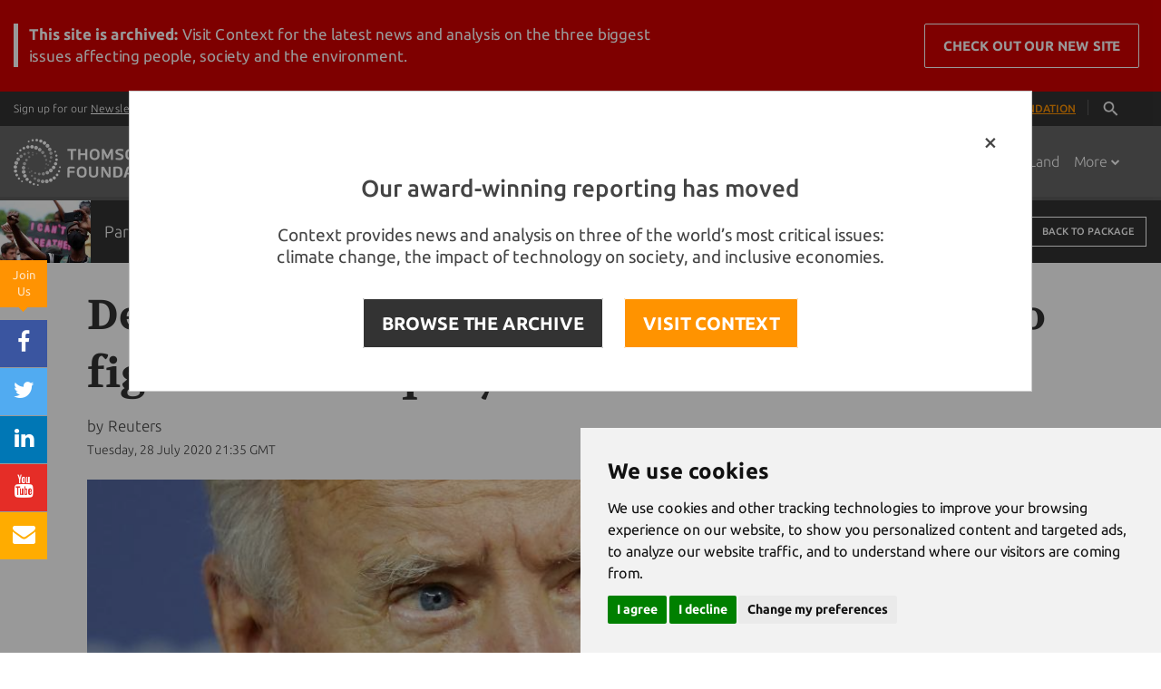

--- FILE ---
content_type: text/html;charset=UTF-8
request_url: https://news.trust.org/item/20200728204851-ygo34/?source=package&id=f0db0a89-8700-41a7-80e2-98933edadc06
body_size: 112999
content:





    
    


















<!DOCTYPE html>
<html>
  <head>
  	
		
		
				
	
    		
		
		
		
		
	    
		
			<title>Democrat Biden promises economic policies to fight racial inequity</title>
		 	
    <!-- Meta -->
    <meta charset="utf-8">
    <meta name="viewport" content="width=device-width, user-scalable=0, initial-scale=0.80">
    <meta name="google-site-verification" content="0PIobvjMFhTtAItsIxydl-1fnCSPwJTrbo46FZhxQpo" />
    <meta name="msvalidate.01" content="43FB4D70D1695A2399A02188D940C120" />
    <meta property="fb:pages" content="168811439104" />
    
            
    		<meta name="description" content="Biden is to invest in manufacturing, clean energy and childcare but has resisted calls for more aggressive measures to erase the sizable racial wealth gap">
	   
    <meta name="author" content="Thomson Reuters Foundation">

		    <!-- Favicon -->
    <link rel="shortcut icon" href="/application/assets/genx/images/favicon-orange.ico?v=12345678">
    <meta name="apple-mobile-web-app-title" content="News">
    <link rel="apple-touch-icon" href="/application/assets/genx/images/apple-touch-icon.png?v=12345678">
    
    <!-- CSS Global Compulsory -->
    <style>

/*!
 * Bootstrap v3.3.2 (http://getbootstrap.com)
 * Copyright 2011-2015 Twitter, Inc.
 * Licensed under MIT (https://github.com/twbs/bootstrap/blob/master/LICENSE)
 *//*! normalize.css v3.0.2 | MIT License | git.io/normalize */html{font-family:sans-serif;-webkit-text-size-adjust:100%;-ms-text-size-adjust:100%}body{margin:0}article,aside,details,figcaption,figure,footer,header,hgroup,main,menu,nav,section,summary{display:block}audio,canvas,progress,video{display:inline-block;vertical-align:baseline}audio:not([controls]){display:none;height:0}[hidden],template{display:none}a{background-color:transparent}a:active,a:hover{outline:0}abbr[title]{border-bottom:1px dotted}b,strong{font-weight:700}dfn{font-style:italic}h1{margin:.67em 0;font-size:2em}mark{color:#000;background:#ff0}small{font-size:80%}sub,sup{position:relative;font-size:75%;line-height:0;vertical-align:baseline}sup{top:-.5em}sub{bottom:-.25em}img{border:0}svg:not(:root){overflow:hidden}figure{margin:1em 40px}hr{height:0;-webkit-box-sizing:content-box;-moz-box-sizing:content-box;box-sizing:content-box}pre{overflow:auto}code,kbd,pre,samp{font-family:monospace,monospace;font-size:1em}button,input,optgroup,select,textarea{margin:0;font:inherit;color:inherit}button{overflow:visible}button,select{text-transform:none}button,html input[type=button],input[type=reset],input[type=submit]{-webkit-appearance:button;cursor:pointer}button[disabled],html input[disabled]{cursor:default}button::-moz-focus-inner,input::-moz-focus-inner{padding:0;border:0}input{line-height:normal}input[type=checkbox],input[type=radio]{-webkit-box-sizing:border-box;-moz-box-sizing:border-box;box-sizing:border-box;padding:0}input[type=number]::-webkit-inner-spin-button,input[type=number]::-webkit-outer-spin-button{height:auto}input[type=search]{-webkit-box-sizing:content-box;-moz-box-sizing:content-box;box-sizing:content-box;-webkit-appearance:textfield}input[type=search]::-webkit-search-cancel-button,input[type=search]::-webkit-search-decoration{-webkit-appearance:none}fieldset{padding:.35em .625em .75em;margin:0 2px;border:1px solid silver}legend{padding:0;border:0}textarea{overflow:auto}optgroup{font-weight:700}table{border-spacing:0;border-collapse:collapse}td,th{padding:0}/*! Source: https://github.com/h5bp/html5-boilerplate/blob/master/src/css/main.css */@media print{*,:after,:before{color:#000!important;text-shadow:none!important;background:0 0!important;-webkit-box-shadow:none!important;box-shadow:none!important}a,a:visited{text-decoration:underline}a[href]:after{content:" (" attr(href) ")"}abbr[title]:after{content:" (" attr(title) ")"}a[href^="javascript:"]:after,a[href^="#"]:after{content:""}blockquote,pre{border:1px solid #999;page-break-inside:avoid}thead{display:table-header-group}img,tr{page-break-inside:avoid}img{max-width:100%!important}h2,h3,p{orphans:3;widows:3}h2,h3{page-break-after:avoid}select{background:#fff!important}.navbar{display:none}.btn>.caret,.dropup>.btn>.caret{border-top-color:#000!important}.label{border:1px solid #000}.table{border-collapse:collapse!important}.table td,.table th{background-color:#fff!important}.table-bordered td,.table-bordered th{border:1px solid #ddd!important}}@font-face{font-family:'Glyphicons Halflings';src:url(../fonts/glyphicons-halflings-regular.eot);src:url(../fonts/glyphicons-halflings-regular.eot?#iefix) format('embedded-opentype'),url(../fonts/glyphicons-halflings-regular.woff2) format('woff2'),url(../fonts/glyphicons-halflings-regular.woff) format('woff'),url(../fonts/glyphicons-halflings-regular.ttf) format('truetype'),url(../fonts/glyphicons-halflings-regular.svg#glyphicons_halflingsregular) format('svg')}.glyphicon{position:relative;top:1px;display:inline-block;font-family:'Glyphicons Halflings';font-style:normal;font-weight:400;line-height:1;-webkit-font-smoothing:antialiased;-moz-osx-font-smoothing:grayscale}.glyphicon-asterisk:before{content:"\2a"}.glyphicon-plus:before{content:"\2b"}.glyphicon-eur:before,.glyphicon-euro:before{content:"\20ac"}.glyphicon-minus:before{content:"\2212"}.glyphicon-cloud:before{content:"\2601"}.glyphicon-envelope:before{content:"\2709"}.glyphicon-pencil:before{content:"\270f"}.glyphicon-glass:before{content:"\e001"}.glyphicon-music:before{content:"\e002"}.glyphicon-search:before{content:"\e003"}.glyphicon-heart:before{content:"\e005"}.glyphicon-star:before{content:"\e006"}.glyphicon-star-empty:before{content:"\e007"}.glyphicon-user:before{content:"\e008"}.glyphicon-film:before{content:"\e009"}.glyphicon-th-large:before{content:"\e010"}.glyphicon-th:before{content:"\e011"}.glyphicon-th-list:before{content:"\e012"}.glyphicon-ok:before{content:"\e013"}.glyphicon-remove:before{content:"\e014"}.glyphicon-zoom-in:before{content:"\e015"}.glyphicon-zoom-out:before{content:"\e016"}.glyphicon-off:before{content:"\e017"}.glyphicon-signal:before{content:"\e018"}.glyphicon-cog:before{content:"\e019"}.glyphicon-trash:before{content:"\e020"}.glyphicon-home:before{content:"\e021"}.glyphicon-file:before{content:"\e022"}.glyphicon-time:before{content:"\e023"}.glyphicon-road:before{content:"\e024"}.glyphicon-download-alt:before{content:"\e025"}.glyphicon-download:before{content:"\e026"}.glyphicon-upload:before{content:"\e027"}.glyphicon-inbox:before{content:"\e028"}.glyphicon-play-circle:before{content:"\e029"}.glyphicon-repeat:before{content:"\e030"}.glyphicon-refresh:before{content:"\e031"}.glyphicon-list-alt:before{content:"\e032"}.glyphicon-lock:before{content:"\e033"}.glyphicon-flag:before{content:"\e034"}.glyphicon-headphones:before{content:"\e035"}.glyphicon-volume-off:before{content:"\e036"}.glyphicon-volume-down:before{content:"\e037"}.glyphicon-volume-up:before{content:"\e038"}.glyphicon-qrcode:before{content:"\e039"}.glyphicon-barcode:before{content:"\e040"}.glyphicon-tag:before{content:"\e041"}.glyphicon-tags:before{content:"\e042"}.glyphicon-book:before{content:"\e043"}.glyphicon-bookmark:before{content:"\e044"}.glyphicon-print:before{content:"\e045"}.glyphicon-camera:before{content:"\e046"}.glyphicon-font:before{content:"\e047"}.glyphicon-bold:before{content:"\e048"}.glyphicon-italic:before{content:"\e049"}.glyphicon-text-height:before{content:"\e050"}.glyphicon-text-width:before{content:"\e051"}.glyphicon-align-left:before{content:"\e052"}.glyphicon-align-center:before{content:"\e053"}.glyphicon-align-right:before{content:"\e054"}.glyphicon-align-justify:before{content:"\e055"}.glyphicon-list:before{content:"\e056"}.glyphicon-indent-left:before{content:"\e057"}.glyphicon-indent-right:before{content:"\e058"}.glyphicon-facetime-video:before{content:"\e059"}.glyphicon-picture:before{content:"\e060"}.glyphicon-map-marker:before{content:"\e062"}.glyphicon-adjust:before{content:"\e063"}.glyphicon-tint:before{content:"\e064"}.glyphicon-edit:before{content:"\e065"}.glyphicon-share:before{content:"\e066"}.glyphicon-check:before{content:"\e067"}.glyphicon-move:before{content:"\e068"}.glyphicon-step-backward:before{content:"\e069"}.glyphicon-fast-backward:before{content:"\e070"}.glyphicon-backward:before{content:"\e071"}.glyphicon-play:before{content:"\e072"}.glyphicon-pause:before{content:"\e073"}.glyphicon-stop:before{content:"\e074"}.glyphicon-forward:before{content:"\e075"}.glyphicon-fast-forward:before{content:"\e076"}.glyphicon-step-forward:before{content:"\e077"}.glyphicon-eject:before{content:"\e078"}.glyphicon-chevron-left:before{content:"\e079"}.glyphicon-chevron-right:before{content:"\e080"}.glyphicon-plus-sign:before{content:"\e081"}.glyphicon-minus-sign:before{content:"\e082"}.glyphicon-remove-sign:before{content:"\e083"}.glyphicon-ok-sign:before{content:"\e084"}.glyphicon-question-sign:before{content:"\e085"}.glyphicon-info-sign:before{content:"\e086"}.glyphicon-screenshot:before{content:"\e087"}.glyphicon-remove-circle:before{content:"\e088"}.glyphicon-ok-circle:before{content:"\e089"}.glyphicon-ban-circle:before{content:"\e090"}.glyphicon-arrow-left:before{content:"\e091"}.glyphicon-arrow-right:before{content:"\e092"}.glyphicon-arrow-up:before{content:"\e093"}.glyphicon-arrow-down:before{content:"\e094"}.glyphicon-share-alt:before{content:"\e095"}.glyphicon-resize-full:before{content:"\e096"}.glyphicon-resize-small:before{content:"\e097"}.glyphicon-exclamation-sign:before{content:"\e101"}.glyphicon-gift:before{content:"\e102"}.glyphicon-leaf:before{content:"\e103"}.glyphicon-fire:before{content:"\e104"}.glyphicon-eye-open:before{content:"\e105"}.glyphicon-eye-close:before{content:"\e106"}.glyphicon-warning-sign:before{content:"\e107"}.glyphicon-plane:before{content:"\e108"}.glyphicon-calendar:before{content:"\e109"}.glyphicon-random:before{content:"\e110"}.glyphicon-comment:before{content:"\e111"}.glyphicon-magnet:before{content:"\e112"}.glyphicon-chevron-up:before{content:"\e113"}.glyphicon-chevron-down:before{content:"\e114"}.glyphicon-retweet:before{content:"\e115"}.glyphicon-shopping-cart:before{content:"\e116"}.glyphicon-folder-close:before{content:"\e117"}.glyphicon-folder-open:before{content:"\e118"}.glyphicon-resize-vertical:before{content:"\e119"}.glyphicon-resize-horizontal:before{content:"\e120"}.glyphicon-hdd:before{content:"\e121"}.glyphicon-bullhorn:before{content:"\e122"}.glyphicon-bell:before{content:"\e123"}.glyphicon-certificate:before{content:"\e124"}.glyphicon-thumbs-up:before{content:"\e125"}.glyphicon-thumbs-down:before{content:"\e126"}.glyphicon-hand-right:before{content:"\e127"}.glyphicon-hand-left:before{content:"\e128"}.glyphicon-hand-up:before{content:"\e129"}.glyphicon-hand-down:before{content:"\e130"}.glyphicon-circle-arrow-right:before{content:"\e131"}.glyphicon-circle-arrow-left:before{content:"\e132"}.glyphicon-circle-arrow-up:before{content:"\e133"}.glyphicon-circle-arrow-down:before{content:"\e134"}.glyphicon-globe:before{content:"\e135"}.glyphicon-wrench:before{content:"\e136"}.glyphicon-tasks:before{content:"\e137"}.glyphicon-filter:before{content:"\e138"}.glyphicon-briefcase:before{content:"\e139"}.glyphicon-fullscreen:before{content:"\e140"}.glyphicon-dashboard:before{content:"\e141"}.glyphicon-paperclip:before{content:"\e142"}.glyphicon-heart-empty:before{content:"\e143"}.glyphicon-link:before{content:"\e144"}.glyphicon-phone:before{content:"\e145"}.glyphicon-pushpin:before{content:"\e146"}.glyphicon-usd:before{content:"\e148"}.glyphicon-gbp:before{content:"\e149"}.glyphicon-sort:before{content:"\e150"}.glyphicon-sort-by-alphabet:before{content:"\e151"}.glyphicon-sort-by-alphabet-alt:before{content:"\e152"}.glyphicon-sort-by-order:before{content:"\e153"}.glyphicon-sort-by-order-alt:before{content:"\e154"}.glyphicon-sort-by-attributes:before{content:"\e155"}.glyphicon-sort-by-attributes-alt:before{content:"\e156"}.glyphicon-unchecked:before{content:"\e157"}.glyphicon-expand:before{content:"\e158"}.glyphicon-collapse-down:before{content:"\e159"}.glyphicon-collapse-up:before{content:"\e160"}.glyphicon-log-in:before{content:"\e161"}.glyphicon-flash:before{content:"\e162"}.glyphicon-log-out:before{content:"\e163"}.glyphicon-new-window:before{content:"\e164"}.glyphicon-record:before{content:"\e165"}.glyphicon-save:before{content:"\e166"}.glyphicon-open:before{content:"\e167"}.glyphicon-saved:before{content:"\e168"}.glyphicon-import:before{content:"\e169"}.glyphicon-export:before{content:"\e170"}.glyphicon-send:before{content:"\e171"}.glyphicon-floppy-disk:before{content:"\e172"}.glyphicon-floppy-saved:before{content:"\e173"}.glyphicon-floppy-remove:before{content:"\e174"}.glyphicon-floppy-save:before{content:"\e175"}.glyphicon-floppy-open:before{content:"\e176"}.glyphicon-credit-card:before{content:"\e177"}.glyphicon-transfer:before{content:"\e178"}.glyphicon-cutlery:before{content:"\e179"}.glyphicon-header:before{content:"\e180"}.glyphicon-compressed:before{content:"\e181"}.glyphicon-earphone:before{content:"\e182"}.glyphicon-phone-alt:before{content:"\e183"}.glyphicon-tower:before{content:"\e184"}.glyphicon-stats:before{content:"\e185"}.glyphicon-sd-video:before{content:"\e186"}.glyphicon-hd-video:before{content:"\e187"}.glyphicon-subtitles:before{content:"\e188"}.glyphicon-sound-stereo:before{content:"\e189"}.glyphicon-sound-dolby:before{content:"\e190"}.glyphicon-sound-5-1:before{content:"\e191"}.glyphicon-sound-6-1:before{content:"\e192"}.glyphicon-sound-7-1:before{content:"\e193"}.glyphicon-copyright-mark:before{content:"\e194"}.glyphicon-registration-mark:before{content:"\e195"}.glyphicon-cloud-download:before{content:"\e197"}.glyphicon-cloud-upload:before{content:"\e198"}.glyphicon-tree-conifer:before{content:"\e199"}.glyphicon-tree-deciduous:before{content:"\e200"}.glyphicon-cd:before{content:"\e201"}.glyphicon-save-file:before{content:"\e202"}.glyphicon-open-file:before{content:"\e203"}.glyphicon-level-up:before{content:"\e204"}.glyphicon-copy:before{content:"\e205"}.glyphicon-paste:before{content:"\e206"}.glyphicon-alert:before{content:"\e209"}.glyphicon-equalizer:before{content:"\e210"}.glyphicon-king:before{content:"\e211"}.glyphicon-queen:before{content:"\e212"}.glyphicon-pawn:before{content:"\e213"}.glyphicon-bishop:before{content:"\e214"}.glyphicon-knight:before{content:"\e215"}.glyphicon-baby-formula:before{content:"\e216"}.glyphicon-tent:before{content:"\26fa"}.glyphicon-blackboard:before{content:"\e218"}.glyphicon-bed:before{content:"\e219"}.glyphicon-apple:before{content:"\f8ff"}.glyphicon-erase:before{content:"\e221"}.glyphicon-hourglass:before{content:"\231b"}.glyphicon-lamp:before{content:"\e223"}.glyphicon-duplicate:before{content:"\e224"}.glyphicon-piggy-bank:before{content:"\e225"}.glyphicon-scissors:before{content:"\e226"}.glyphicon-bitcoin:before{content:"\e227"}.glyphicon-yen:before{content:"\00a5"}.glyphicon-ruble:before{content:"\20bd"}.glyphicon-scale:before{content:"\e230"}.glyphicon-ice-lolly:before{content:"\e231"}.glyphicon-ice-lolly-tasted:before{content:"\e232"}.glyphicon-education:before{content:"\e233"}.glyphicon-option-horizontal:before{content:"\e234"}.glyphicon-option-vertical:before{content:"\e235"}.glyphicon-menu-hamburger:before{content:"\e236"}.glyphicon-modal-window:before{content:"\e237"}.glyphicon-oil:before{content:"\e238"}.glyphicon-grain:before{content:"\e239"}.glyphicon-sunglasses:before{content:"\e240"}.glyphicon-text-size:before{content:"\e241"}.glyphicon-text-color:before{content:"\e242"}.glyphicon-text-background:before{content:"\e243"}.glyphicon-object-align-top:before{content:"\e244"}.glyphicon-object-align-bottom:before{content:"\e245"}.glyphicon-object-align-horizontal:before{content:"\e246"}.glyphicon-object-align-left:before{content:"\e247"}.glyphicon-object-align-vertical:before{content:"\e248"}.glyphicon-object-align-right:before{content:"\e249"}.glyphicon-triangle-right:before{content:"\e250"}.glyphicon-triangle-left:before{content:"\e251"}.glyphicon-triangle-bottom:before{content:"\e252"}.glyphicon-triangle-top:before{content:"\e253"}.glyphicon-console:before{content:"\e254"}.glyphicon-superscript:before{content:"\e255"}.glyphicon-subscript:before{content:"\e256"}.glyphicon-menu-left:before{content:"\e257"}.glyphicon-menu-right:before{content:"\e258"}.glyphicon-menu-down:before{content:"\e259"}.glyphicon-menu-up:before{content:"\e260"}*{-webkit-box-sizing:border-box;-moz-box-sizing:border-box;box-sizing:border-box}:after,:before{-webkit-box-sizing:border-box;-moz-box-sizing:border-box;box-sizing:border-box}html{font-size:10px;-webkit-tap-highlight-color:rgba(0,0,0,0)}body{font-family:"Helvetica Neue",Helvetica,Arial,sans-serif;font-size:14px;line-height:1.42857143;color:#333;background-color:#fff}button,input,select,textarea{font-family:inherit;font-size:inherit;line-height:inherit}a{color:#337ab7;text-decoration:none}a:focus,a:hover{color:#23527c;text-decoration:underline}a:focus{outline:thin dotted;outline:5px auto -webkit-focus-ring-color;outline-offset:-2px}figure{margin:0}img{vertical-align:middle}.carousel-inner>.item>a>img,.carousel-inner>.item>img,.img-responsive,.thumbnail a>img,.thumbnail>img{display:block;max-width:100%;height:auto}.img-rounded{border-radius:6px}.img-thumbnail{display:inline-block;max-width:100%;height:auto;padding:4px;line-height:1.42857143;background-color:#fff;border:1px solid #ddd;border-radius:4px;-webkit-transition:all .2s ease-in-out;-o-transition:all .2s ease-in-out;transition:all .2s ease-in-out}.img-circle{border-radius:50%}hr{margin-top:20px;margin-bottom:20px;border:0;border-top:1px solid #eee}.sr-only{position:absolute;width:1px;height:1px;padding:0;margin:-1px;overflow:hidden;clip:rect(0,0,0,0);border:0}.sr-only-focusable:active,.sr-only-focusable:focus{position:static;width:auto;height:auto;margin:0;overflow:visible;clip:auto}.h1,.h2,.h3,.h4,.h5,.h6,h1,h2,h3,h4,h5,h6{font-family:inherit;font-weight:500;line-height:1.1;color:inherit}.h1 .small,.h1 small,.h2 .small,.h2 small,.h3 .small,.h3 small,.h4 .small,.h4 small,.h5 .small,.h5 small,.h6 .small,.h6 small,h1 .small,h1 small,h2 .small,h2 small,h3 .small,h3 small,h4 .small,h4 small,h5 .small,h5 small,h6 .small,h6 small{font-weight:400;line-height:1;color:#777}.h1,.h2,.h3,h1,h2,h3{margin-top:20px;margin-bottom:10px}.h1 .small,.h1 small,.h2 .small,.h2 small,.h3 .small,.h3 small,h1 .small,h1 small,h2 .small,h2 small,h3 .small,h3 small{font-size:65%}.h4,.h5,.h6,h4,h5,h6{margin-top:10px;margin-bottom:10px}.h4 .small,.h4 small,.h5 .small,.h5 small,.h6 .small,.h6 small,h4 .small,h4 small,h5 .small,h5 small,h6 .small,h6 small{font-size:75%}.h1,h1{font-size:36px}.h2,h2{font-size:30px}.h3,h3{font-size:24px}.h4,h4{font-size:18px}.h5,h5{font-size:14px}.h6,h6{font-size:12px}p{margin:0 0 10px}.lead{margin-bottom:20px;font-size:16px;font-weight:300;line-height:1.4}@media (min-width:768px){.lead{font-size:21px}}.small,small{font-size:85%}.mark,mark{padding:.2em;background-color:#fcf8e3}.text-left{text-align:left}.text-right{text-align:right}.text-center{text-align:center}.text-justify{text-align:justify}.text-nowrap{white-space:nowrap}.text-lowercase{text-transform:lowercase}.text-uppercase{text-transform:uppercase}.text-capitalize{text-transform:capitalize}.text-muted{color:#777}.text-primary{color:#337ab7}a.text-primary:hover{color:#286090}.text-success{color:#3c763d}a.text-success:hover{color:#2b542c}.text-info{color:#31708f}a.text-info:hover{color:#245269}.text-warning{color:#8a6d3b}a.text-warning:hover{color:#66512c}.text-danger{color:#a94442}a.text-danger:hover{color:#843534}.bg-primary{color:#fff;background-color:#337ab7}a.bg-primary:hover{background-color:#286090}.bg-success{background-color:#dff0d8}a.bg-success:hover{background-color:#c1e2b3}.bg-info{background-color:#d9edf7}a.bg-info:hover{background-color:#afd9ee}.bg-warning{background-color:#fcf8e3}a.bg-warning:hover{background-color:#f7ecb5}.bg-danger{background-color:#f2dede}a.bg-danger:hover{background-color:#e4b9b9}.page-header{padding-bottom:9px;margin:40px 0 20px;border-bottom:1px solid #eee}ol,ul{margin-top:0;margin-bottom:10px}ol ol,ol ul,ul ol,ul ul{margin-bottom:0}.list-unstyled{padding-left:0;list-style:none}.list-inline{padding-left:0;margin-left:-5px;list-style:none}.list-inline>li{display:inline-block;padding-right:5px;padding-left:5px}dl{margin-top:0;margin-bottom:20px}dd,dt{line-height:1.42857143}dt{font-weight:700}dd{margin-left:0}@media (min-width:768px){.dl-horizontal dt{float:left;width:160px;overflow:hidden;clear:left;text-align:right;text-overflow:ellipsis;white-space:nowrap}.dl-horizontal dd{margin-left:180px}}abbr[data-original-title],abbr[title]{cursor:help;border-bottom:1px dotted #777}.initialism{font-size:90%;text-transform:uppercase}blockquote{padding:10px 20px;margin:0 0 20px;font-size:17.5px;border-left:5px solid #eee}blockquote ol:last-child,blockquote p:last-child,blockquote ul:last-child{margin-bottom:0}blockquote .small,blockquote footer,blockquote small{display:block;font-size:80%;line-height:1.42857143;color:#777}blockquote .small:before,blockquote footer:before,blockquote small:before{content:'\2014 \00A0'}.blockquote-reverse,blockquote.pull-right{padding-right:15px;padding-left:0;text-align:right;border-right:5px solid #eee;border-left:0}.blockquote-reverse .small:before,.blockquote-reverse footer:before,.blockquote-reverse small:before,blockquote.pull-right .small:before,blockquote.pull-right footer:before,blockquote.pull-right small:before{content:''}.blockquote-reverse .small:after,.blockquote-reverse footer:after,.blockquote-reverse small:after,blockquote.pull-right .small:after,blockquote.pull-right footer:after,blockquote.pull-right small:after{content:'\00A0 \2014'}address{margin-bottom:20px;font-style:normal;line-height:1.42857143}code,kbd,pre,samp{font-family:Menlo,Monaco,Consolas,"Courier New",monospace}code{padding:2px 4px;font-size:90%;color:#c7254e;background-color:#f9f2f4;border-radius:4px}kbd{padding:2px 4px;font-size:90%;color:#fff;background-color:#333;border-radius:3px;-webkit-box-shadow:inset 0 -1px 0 rgba(0,0,0,.25);box-shadow:inset 0 -1px 0 rgba(0,0,0,.25)}kbd kbd{padding:0;font-size:100%;font-weight:700;-webkit-box-shadow:none;box-shadow:none}pre{display:block;padding:9.5px;margin:0 0 10px;font-size:13px;line-height:1.42857143;color:#333;word-break:break-all;word-wrap:break-word;background-color:#f5f5f5;border:1px solid #ccc;border-radius:4px}pre code{padding:0;font-size:inherit;color:inherit;white-space:pre-wrap;background-color:transparent;border-radius:0}.pre-scrollable{max-height:340px;overflow-y:scroll}.container{padding-right:15px;padding-left:15px;margin-right:auto;margin-left:auto}@media (min-width:768px){.container{width:750px}}@media (min-width:992px){.container{width:970px}}@media (min-width:1200px){.container{width:1170px}}.container-fluid{padding-right:15px;padding-left:15px;margin-right:auto;margin-left:auto}.row{margin-right:-15px;margin-left:-15px}.col-lg-1,.col-lg-10,.col-lg-11,.col-lg-12,.col-lg-2,.col-lg-3,.col-lg-4,.col-lg-5,.col-lg-6,.col-lg-7,.col-lg-8,.col-lg-9,.col-md-1,.col-md-10,.col-md-11,.col-md-12,.col-md-2,.col-md-3,.col-md-4,.col-md-5,.col-md-6,.col-md-7,.col-md-8,.col-md-9,.col-sm-1,.col-sm-10,.col-sm-11,.col-sm-12,.col-sm-2,.col-sm-3,.col-sm-4,.col-sm-5,.col-sm-6,.col-sm-7,.col-sm-8,.col-sm-9,.col-xs-1,.col-xs-10,.col-xs-11,.col-xs-12,.col-xs-2,.col-xs-3,.col-xs-4,.col-xs-5,.col-xs-6,.col-xs-7,.col-xs-8,.col-xs-9{position:relative;min-height:1px;padding-right:15px;padding-left:15px}.col-xs-1,.col-xs-10,.col-xs-11,.col-xs-12,.col-xs-2,.col-xs-3,.col-xs-4,.col-xs-5,.col-xs-6,.col-xs-7,.col-xs-8,.col-xs-9{float:left}.col-xs-12{width:100%}.col-xs-11{width:91.66666667%}.col-xs-10{width:83.33333333%}.col-xs-9{width:75%}.col-xs-8{width:66.66666667%}.col-xs-7{width:58.33333333%}.col-xs-6{width:50%}.col-xs-5{width:41.66666667%}.col-xs-4{width:33.33333333%}.col-xs-3{width:25%}.col-xs-2{width:16.66666667%}.col-xs-1{width:8.33333333%}.col-xs-pull-12{right:100%}.col-xs-pull-11{right:91.66666667%}.col-xs-pull-10{right:83.33333333%}.col-xs-pull-9{right:75%}.col-xs-pull-8{right:66.66666667%}.col-xs-pull-7{right:58.33333333%}.col-xs-pull-6{right:50%}.col-xs-pull-5{right:41.66666667%}.col-xs-pull-4{right:33.33333333%}.col-xs-pull-3{right:25%}.col-xs-pull-2{right:16.66666667%}.col-xs-pull-1{right:8.33333333%}.col-xs-pull-0{right:auto}.col-xs-push-12{left:100%}.col-xs-push-11{left:91.66666667%}.col-xs-push-10{left:83.33333333%}.col-xs-push-9{left:75%}.col-xs-push-8{left:66.66666667%}.col-xs-push-7{left:58.33333333%}.col-xs-push-6{left:50%}.col-xs-push-5{left:41.66666667%}.col-xs-push-4{left:33.33333333%}.col-xs-push-3{left:25%}.col-xs-push-2{left:16.66666667%}.col-xs-push-1{left:8.33333333%}.col-xs-push-0{left:auto}.col-xs-offset-12{margin-left:100%}.col-xs-offset-11{margin-left:91.66666667%}.col-xs-offset-10{margin-left:83.33333333%}.col-xs-offset-9{margin-left:75%}.col-xs-offset-8{margin-left:66.66666667%}.col-xs-offset-7{margin-left:58.33333333%}.col-xs-offset-6{margin-left:50%}.col-xs-offset-5{margin-left:41.66666667%}.col-xs-offset-4{margin-left:33.33333333%}.col-xs-offset-3{margin-left:25%}.col-xs-offset-2{margin-left:16.66666667%}.col-xs-offset-1{margin-left:8.33333333%}.col-xs-offset-0{margin-left:0}@media (min-width:768px){.col-sm-1,.col-sm-10,.col-sm-11,.col-sm-12,.col-sm-2,.col-sm-3,.col-sm-4,.col-sm-5,.col-sm-6,.col-sm-7,.col-sm-8,.col-sm-9{float:left}.col-sm-12{width:100%}.col-sm-11{width:91.66666667%}.col-sm-10{width:83.33333333%}.col-sm-9{width:75%}.col-sm-8{width:66.66666667%}.col-sm-7{width:58.33333333%}.col-sm-6{width:50%}.col-sm-5{width:41.66666667%}.col-sm-4{width:33.33333333%}.col-sm-3{width:25%}.col-sm-2{width:16.66666667%}.col-sm-1{width:8.33333333%}.col-sm-pull-12{right:100%}.col-sm-pull-11{right:91.66666667%}.col-sm-pull-10{right:83.33333333%}.col-sm-pull-9{right:75%}.col-sm-pull-8{right:66.66666667%}.col-sm-pull-7{right:58.33333333%}.col-sm-pull-6{right:50%}.col-sm-pull-5{right:41.66666667%}.col-sm-pull-4{right:33.33333333%}.col-sm-pull-3{right:25%}.col-sm-pull-2{right:16.66666667%}.col-sm-pull-1{right:8.33333333%}.col-sm-pull-0{right:auto}.col-sm-push-12{left:100%}.col-sm-push-11{left:91.66666667%}.col-sm-push-10{left:83.33333333%}.col-sm-push-9{left:75%}.col-sm-push-8{left:66.66666667%}.col-sm-push-7{left:58.33333333%}.col-sm-push-6{left:50%}.col-sm-push-5{left:41.66666667%}.col-sm-push-4{left:33.33333333%}.col-sm-push-3{left:25%}.col-sm-push-2{left:16.66666667%}.col-sm-push-1{left:8.33333333%}.col-sm-push-0{left:auto}.col-sm-offset-12{margin-left:100%}.col-sm-offset-11{margin-left:91.66666667%}.col-sm-offset-10{margin-left:83.33333333%}.col-sm-offset-9{margin-left:75%}.col-sm-offset-8{margin-left:66.66666667%}.col-sm-offset-7{margin-left:58.33333333%}.col-sm-offset-6{margin-left:50%}.col-sm-offset-5{margin-left:41.66666667%}.col-sm-offset-4{margin-left:33.33333333%}.col-sm-offset-3{margin-left:25%}.col-sm-offset-2{margin-left:16.66666667%}.col-sm-offset-1{margin-left:8.33333333%}.col-sm-offset-0{margin-left:0}}@media (min-width:992px){.col-md-1,.col-md-10,.col-md-11,.col-md-12,.col-md-2,.col-md-3,.col-md-4,.col-md-5,.col-md-6,.col-md-7,.col-md-8,.col-md-9{float:left}.col-md-12{width:100%}.col-md-11{width:91.66666667%}.col-md-10{width:83.33333333%}.col-md-9{width:75%}.col-md-8{width:66.66666667%}.col-md-7{width:58.33333333%}.col-md-6{width:50%}.col-md-5{width:41.66666667%}.col-md-4{width:33.33333333%}.col-md-3{width:25%}.col-md-2{width:16.66666667%}.col-md-1{width:8.33333333%}.col-md-pull-12{right:100%}.col-md-pull-11{right:91.66666667%}.col-md-pull-10{right:83.33333333%}.col-md-pull-9{right:75%}.col-md-pull-8{right:66.66666667%}.col-md-pull-7{right:58.33333333%}.col-md-pull-6{right:50%}.col-md-pull-5{right:41.66666667%}.col-md-pull-4{right:33.33333333%}.col-md-pull-3{right:25%}.col-md-pull-2{right:16.66666667%}.col-md-pull-1{right:8.33333333%}.col-md-pull-0{right:auto}.col-md-push-12{left:100%}.col-md-push-11{left:91.66666667%}.col-md-push-10{left:83.33333333%}.col-md-push-9{left:75%}.col-md-push-8{left:66.66666667%}.col-md-push-7{left:58.33333333%}.col-md-push-6{left:50%}.col-md-push-5{left:41.66666667%}.col-md-push-4{left:33.33333333%}.col-md-push-3{left:25%}.col-md-push-2{left:16.66666667%}.col-md-push-1{left:8.33333333%}.col-md-push-0{left:auto}.col-md-offset-12{margin-left:100%}.col-md-offset-11{margin-left:91.66666667%}.col-md-offset-10{margin-left:83.33333333%}.col-md-offset-9{margin-left:75%}.col-md-offset-8{margin-left:66.66666667%}.col-md-offset-7{margin-left:58.33333333%}.col-md-offset-6{margin-left:50%}.col-md-offset-5{margin-left:41.66666667%}.col-md-offset-4{margin-left:33.33333333%}.col-md-offset-3{margin-left:25%}.col-md-offset-2{margin-left:16.66666667%}.col-md-offset-1{margin-left:8.33333333%}.col-md-offset-0{margin-left:0}}@media (min-width:1200px){.col-lg-1,.col-lg-10,.col-lg-11,.col-lg-12,.col-lg-2,.col-lg-3,.col-lg-4,.col-lg-5,.col-lg-6,.col-lg-7,.col-lg-8,.col-lg-9{float:left}.col-lg-12{width:100%}.col-lg-11{width:91.66666667%}.col-lg-10{width:83.33333333%}.col-lg-9{width:75%}.col-lg-8{width:66.66666667%}.col-lg-7{width:58.33333333%}.col-lg-6{width:50%}.col-lg-5{width:41.66666667%}.col-lg-4{width:33.33333333%}.col-lg-3{width:25%}.col-lg-2{width:16.66666667%}.col-lg-1{width:8.33333333%}.col-lg-pull-12{right:100%}.col-lg-pull-11{right:91.66666667%}.col-lg-pull-10{right:83.33333333%}.col-lg-pull-9{right:75%}.col-lg-pull-8{right:66.66666667%}.col-lg-pull-7{right:58.33333333%}.col-lg-pull-6{right:50%}.col-lg-pull-5{right:41.66666667%}.col-lg-pull-4{right:33.33333333%}.col-lg-pull-3{right:25%}.col-lg-pull-2{right:16.66666667%}.col-lg-pull-1{right:8.33333333%}.col-lg-pull-0{right:auto}.col-lg-push-12{left:100%}.col-lg-push-11{left:91.66666667%}.col-lg-push-10{left:83.33333333%}.col-lg-push-9{left:75%}.col-lg-push-8{left:66.66666667%}.col-lg-push-7{left:58.33333333%}.col-lg-push-6{left:50%}.col-lg-push-5{left:41.66666667%}.col-lg-push-4{left:33.33333333%}.col-lg-push-3{left:25%}.col-lg-push-2{left:16.66666667%}.col-lg-push-1{left:8.33333333%}.col-lg-push-0{left:auto}.col-lg-offset-12{margin-left:100%}.col-lg-offset-11{margin-left:91.66666667%}.col-lg-offset-10{margin-left:83.33333333%}.col-lg-offset-9{margin-left:75%}.col-lg-offset-8{margin-left:66.66666667%}.col-lg-offset-7{margin-left:58.33333333%}.col-lg-offset-6{margin-left:50%}.col-lg-offset-5{margin-left:41.66666667%}.col-lg-offset-4{margin-left:33.33333333%}.col-lg-offset-3{margin-left:25%}.col-lg-offset-2{margin-left:16.66666667%}.col-lg-offset-1{margin-left:8.33333333%}.col-lg-offset-0{margin-left:0}}table{background-color:transparent}caption{padding-top:8px;padding-bottom:8px;color:#777;text-align:left}th{text-align:left}.table{width:100%;max-width:100%;margin-bottom:20px}.table>tbody>tr>td,.table>tbody>tr>th,.table>tfoot>tr>td,.table>tfoot>tr>th,.table>thead>tr>td,.table>thead>tr>th{padding:8px;line-height:1.42857143;vertical-align:top;border-top:1px solid #ddd}.table>thead>tr>th{vertical-align:bottom;border-bottom:2px solid #ddd}.table>caption+thead>tr:first-child>td,.table>caption+thead>tr:first-child>th,.table>colgroup+thead>tr:first-child>td,.table>colgroup+thead>tr:first-child>th,.table>thead:first-child>tr:first-child>td,.table>thead:first-child>tr:first-child>th{border-top:0}.table>tbody+tbody{border-top:2px solid #ddd}.table .table{background-color:#fff}.table-condensed>tbody>tr>td,.table-condensed>tbody>tr>th,.table-condensed>tfoot>tr>td,.table-condensed>tfoot>tr>th,.table-condensed>thead>tr>td,.table-condensed>thead>tr>th{padding:5px}.table-bordered{border:1px solid #ddd}.table-bordered>tbody>tr>td,.table-bordered>tbody>tr>th,.table-bordered>tfoot>tr>td,.table-bordered>tfoot>tr>th,.table-bordered>thead>tr>td,.table-bordered>thead>tr>th{border:1px solid #ddd}.table-bordered>thead>tr>td,.table-bordered>thead>tr>th{border-bottom-width:2px}.table-striped>tbody>tr:nth-of-type(odd){background-color:#f9f9f9}.table-hover>tbody>tr:hover{background-color:#f5f5f5}table col[class*=col-]{position:static;display:table-column;float:none}table td[class*=col-],table th[class*=col-]{position:static;display:table-cell;float:none}.table>tbody>tr.active>td,.table>tbody>tr.active>th,.table>tbody>tr>td.active,.table>tbody>tr>th.active,.table>tfoot>tr.active>td,.table>tfoot>tr.active>th,.table>tfoot>tr>td.active,.table>tfoot>tr>th.active,.table>thead>tr.active>td,.table>thead>tr.active>th,.table>thead>tr>td.active,.table>thead>tr>th.active{background-color:#f5f5f5}.table-hover>tbody>tr.active:hover>td,.table-hover>tbody>tr.active:hover>th,.table-hover>tbody>tr:hover>.active,.table-hover>tbody>tr>td.active:hover,.table-hover>tbody>tr>th.active:hover{background-color:#e8e8e8}.table>tbody>tr.success>td,.table>tbody>tr.success>th,.table>tbody>tr>td.success,.table>tbody>tr>th.success,.table>tfoot>tr.success>td,.table>tfoot>tr.success>th,.table>tfoot>tr>td.success,.table>tfoot>tr>th.success,.table>thead>tr.success>td,.table>thead>tr.success>th,.table>thead>tr>td.success,.table>thead>tr>th.success{background-color:#dff0d8}.table-hover>tbody>tr.success:hover>td,.table-hover>tbody>tr.success:hover>th,.table-hover>tbody>tr:hover>.success,.table-hover>tbody>tr>td.success:hover,.table-hover>tbody>tr>th.success:hover{background-color:#d0e9c6}.table>tbody>tr.info>td,.table>tbody>tr.info>th,.table>tbody>tr>td.info,.table>tbody>tr>th.info,.table>tfoot>tr.info>td,.table>tfoot>tr.info>th,.table>tfoot>tr>td.info,.table>tfoot>tr>th.info,.table>thead>tr.info>td,.table>thead>tr.info>th,.table>thead>tr>td.info,.table>thead>tr>th.info{background-color:#d9edf7}.table-hover>tbody>tr.info:hover>td,.table-hover>tbody>tr.info:hover>th,.table-hover>tbody>tr:hover>.info,.table-hover>tbody>tr>td.info:hover,.table-hover>tbody>tr>th.info:hover{background-color:#c4e3f3}.table>tbody>tr.warning>td,.table>tbody>tr.warning>th,.table>tbody>tr>td.warning,.table>tbody>tr>th.warning,.table>tfoot>tr.warning>td,.table>tfoot>tr.warning>th,.table>tfoot>tr>td.warning,.table>tfoot>tr>th.warning,.table>thead>tr.warning>td,.table>thead>tr.warning>th,.table>thead>tr>td.warning,.table>thead>tr>th.warning{background-color:#fcf8e3}.table-hover>tbody>tr.warning:hover>td,.table-hover>tbody>tr.warning:hover>th,.table-hover>tbody>tr:hover>.warning,.table-hover>tbody>tr>td.warning:hover,.table-hover>tbody>tr>th.warning:hover{background-color:#faf2cc}.table>tbody>tr.danger>td,.table>tbody>tr.danger>th,.table>tbody>tr>td.danger,.table>tbody>tr>th.danger,.table>tfoot>tr.danger>td,.table>tfoot>tr.danger>th,.table>tfoot>tr>td.danger,.table>tfoot>tr>th.danger,.table>thead>tr.danger>td,.table>thead>tr.danger>th,.table>thead>tr>td.danger,.table>thead>tr>th.danger{background-color:#f2dede}.table-hover>tbody>tr.danger:hover>td,.table-hover>tbody>tr.danger:hover>th,.table-hover>tbody>tr:hover>.danger,.table-hover>tbody>tr>td.danger:hover,.table-hover>tbody>tr>th.danger:hover{background-color:#ebcccc}.table-responsive{min-height:.01%;overflow-x:auto}@media screen and (max-width:767px){.table-responsive{width:100%;margin-bottom:15px;overflow-y:hidden;-ms-overflow-style:-ms-autohiding-scrollbar;border:1px solid #ddd}.table-responsive>.table{margin-bottom:0}.table-responsive>.table>tbody>tr>td,.table-responsive>.table>tbody>tr>th,.table-responsive>.table>tfoot>tr>td,.table-responsive>.table>tfoot>tr>th,.table-responsive>.table>thead>tr>td,.table-responsive>.table>thead>tr>th{white-space:nowrap}.table-responsive>.table-bordered{border:0}.table-responsive>.table-bordered>tbody>tr>td:first-child,.table-responsive>.table-bordered>tbody>tr>th:first-child,.table-responsive>.table-bordered>tfoot>tr>td:first-child,.table-responsive>.table-bordered>tfoot>tr>th:first-child,.table-responsive>.table-bordered>thead>tr>td:first-child,.table-responsive>.table-bordered>thead>tr>th:first-child{border-left:0}.table-responsive>.table-bordered>tbody>tr>td:last-child,.table-responsive>.table-bordered>tbody>tr>th:last-child,.table-responsive>.table-bordered>tfoot>tr>td:last-child,.table-responsive>.table-bordered>tfoot>tr>th:last-child,.table-responsive>.table-bordered>thead>tr>td:last-child,.table-responsive>.table-bordered>thead>tr>th:last-child{border-right:0}.table-responsive>.table-bordered>tbody>tr:last-child>td,.table-responsive>.table-bordered>tbody>tr:last-child>th,.table-responsive>.table-bordered>tfoot>tr:last-child>td,.table-responsive>.table-bordered>tfoot>tr:last-child>th{border-bottom:0}}fieldset{min-width:0;padding:0;margin:0;border:0}legend{display:block;width:100%;padding:0;margin-bottom:20px;font-size:21px;line-height:inherit;color:#333;border:0;border-bottom:1px solid #e5e5e5}label{display:inline-block;max-width:100%;margin-bottom:5px;font-weight:700}input[type=search]{-webkit-box-sizing:border-box;-moz-box-sizing:border-box;box-sizing:border-box}input[type=checkbox],input[type=radio]{margin:4px 0 0;margin-top:1px \9;line-height:normal}input[type=file]{display:block}input[type=range]{display:block;width:100%}select[multiple],select[size]{height:auto}input[type=file]:focus,input[type=checkbox]:focus,input[type=radio]:focus{outline:thin dotted;outline:5px auto -webkit-focus-ring-color;outline-offset:-2px}output{display:block;padding-top:7px;font-size:14px;line-height:1.42857143;color:#555}.form-control{display:block;width:100%;height:34px;padding:6px 12px;font-size:14px;line-height:1.42857143;color:#555;background-color:#fff;background-image:none;border:1px solid #ccc;border-radius:4px;-webkit-box-shadow:inset 0 1px 1px rgba(0,0,0,.075);box-shadow:inset 0 1px 1px rgba(0,0,0,.075);-webkit-transition:border-color ease-in-out .15s,-webkit-box-shadow ease-in-out .15s;-o-transition:border-color ease-in-out .15s,box-shadow ease-in-out .15s;transition:border-color ease-in-out .15s,box-shadow ease-in-out .15s}.form-control:focus{border-color:#66afe9;outline:0;-webkit-box-shadow:inset 0 1px 1px rgba(0,0,0,.075),0 0 8px rgba(102,175,233,.6);box-shadow:inset 0 1px 1px rgba(0,0,0,.075),0 0 8px rgba(102,175,233,.6)}.form-control::-moz-placeholder{color:#999;opacity:1}.form-control:-ms-input-placeholder{color:#999}.form-control::-webkit-input-placeholder{color:#999}.form-control[disabled],.form-control[readonly],fieldset[disabled] .form-control{cursor:not-allowed;background-color:#eee;opacity:1}textarea.form-control{height:auto}input[type=search]{-webkit-appearance:none}@media screen and (-webkit-min-device-pixel-ratio:0){input[type=date],input[type=time],input[type=datetime-local],input[type=month]{line-height:34px}.input-group-sm input[type=date],.input-group-sm input[type=time],.input-group-sm input[type=datetime-local],.input-group-sm input[type=month],input[type=date].input-sm,input[type=time].input-sm,input[type=datetime-local].input-sm,input[type=month].input-sm{line-height:30px}.input-group-lg input[type=date],.input-group-lg input[type=time],.input-group-lg input[type=datetime-local],.input-group-lg input[type=month],input[type=date].input-lg,input[type=time].input-lg,input[type=datetime-local].input-lg,input[type=month].input-lg{line-height:46px}}.form-group{margin-bottom:15px}.checkbox,.radio{position:relative;display:block;margin-top:10px;margin-bottom:10px}.checkbox label,.radio label{min-height:20px;padding-left:20px;margin-bottom:0;font-weight:400;cursor:pointer}.checkbox input[type=checkbox],.checkbox-inline input[type=checkbox],.radio input[type=radio],.radio-inline input[type=radio]{position:absolute;margin-top:4px \9;margin-left:-20px}.checkbox+.checkbox,.radio+.radio{margin-top:-5px}.checkbox-inline,.radio-inline{display:inline-block;padding-left:20px;margin-bottom:0;font-weight:400;vertical-align:middle;cursor:pointer}.checkbox-inline+.checkbox-inline,.radio-inline+.radio-inline{margin-top:0;margin-left:10px}fieldset[disabled] input[type=checkbox],fieldset[disabled] input[type=radio],input[type=checkbox].disabled,input[type=checkbox][disabled],input[type=radio].disabled,input[type=radio][disabled]{cursor:not-allowed}.checkbox-inline.disabled,.radio-inline.disabled,fieldset[disabled] .checkbox-inline,fieldset[disabled] .radio-inline{cursor:not-allowed}.checkbox.disabled label,.radio.disabled label,fieldset[disabled] .checkbox label,fieldset[disabled] .radio label{cursor:not-allowed}.form-control-static{padding-top:7px;padding-bottom:7px;margin-bottom:0}.form-control-static.input-lg,.form-control-static.input-sm{padding-right:0;padding-left:0}.input-sm{height:30px;padding:5px 10px;font-size:12px;line-height:1.5;border-radius:3px}select.input-sm{height:30px;line-height:30px}select[multiple].input-sm,textarea.input-sm{height:auto}.form-group-sm .form-control{height:30px;padding:5px 10px;font-size:12px;line-height:1.5;border-radius:3px}select.form-group-sm .form-control{height:30px;line-height:30px}select[multiple].form-group-sm .form-control,textarea.form-group-sm .form-control{height:auto}.form-group-sm .form-control-static{height:30px;padding:5px 10px;font-size:12px;line-height:1.5}.input-lg{height:46px;padding:10px 16px;font-size:18px;line-height:1.3333333;border-radius:6px}select.input-lg{height:46px;line-height:46px}select[multiple].input-lg,textarea.input-lg{height:auto}.form-group-lg .form-control{height:46px;padding:10px 16px;font-size:18px;line-height:1.3333333;border-radius:6px}select.form-group-lg .form-control{height:46px;line-height:46px}select[multiple].form-group-lg .form-control,textarea.form-group-lg .form-control{height:auto}.form-group-lg .form-control-static{height:46px;padding:10px 16px;font-size:18px;line-height:1.3333333}.has-feedback{position:relative}.has-feedback .form-control{padding-right:42.5px}.form-control-feedback{position:absolute;top:0;right:0;z-index:2;display:block;width:34px;height:34px;line-height:34px;text-align:center;pointer-events:none}.input-lg+.form-control-feedback{width:46px;height:46px;line-height:46px}.input-sm+.form-control-feedback{width:30px;height:30px;line-height:30px}.has-success .checkbox,.has-success .checkbox-inline,.has-success .control-label,.has-success .help-block,.has-success .radio,.has-success .radio-inline,.has-success.checkbox label,.has-success.checkbox-inline label,.has-success.radio label,.has-success.radio-inline label{color:#3c763d}.has-success .form-control{border-color:#3c763d;-webkit-box-shadow:inset 0 1px 1px rgba(0,0,0,.075);box-shadow:inset 0 1px 1px rgba(0,0,0,.075)}.has-success .form-control:focus{border-color:#2b542c;-webkit-box-shadow:inset 0 1px 1px rgba(0,0,0,.075),0 0 6px #67b168;box-shadow:inset 0 1px 1px rgba(0,0,0,.075),0 0 6px #67b168}.has-success .input-group-addon{color:#3c763d;background-color:#dff0d8;border-color:#3c763d}.has-success .form-control-feedback{color:#3c763d}.has-warning .checkbox,.has-warning .checkbox-inline,.has-warning .control-label,.has-warning .help-block,.has-warning .radio,.has-warning .radio-inline,.has-warning.checkbox label,.has-warning.checkbox-inline label,.has-warning.radio label,.has-warning.radio-inline label{color:#8a6d3b}.has-warning .form-control{border-color:#8a6d3b;-webkit-box-shadow:inset 0 1px 1px rgba(0,0,0,.075);box-shadow:inset 0 1px 1px rgba(0,0,0,.075)}.has-warning .form-control:focus{border-color:#66512c;-webkit-box-shadow:inset 0 1px 1px rgba(0,0,0,.075),0 0 6px #c0a16b;box-shadow:inset 0 1px 1px rgba(0,0,0,.075),0 0 6px #c0a16b}.has-warning .input-group-addon{color:#8a6d3b;background-color:#fcf8e3;border-color:#8a6d3b}.has-warning .form-control-feedback{color:#8a6d3b}.has-error .checkbox,.has-error .checkbox-inline,.has-error .control-label,.has-error .help-block,.has-error .radio,.has-error .radio-inline,.has-error.checkbox label,.has-error.checkbox-inline label,.has-error.radio label,.has-error.radio-inline label{color:#a94442}.has-error .form-control{border-color:#a94442;-webkit-box-shadow:inset 0 1px 1px rgba(0,0,0,.075);box-shadow:inset 0 1px 1px rgba(0,0,0,.075)}.has-error .form-control:focus{border-color:#843534;-webkit-box-shadow:inset 0 1px 1px rgba(0,0,0,.075),0 0 6px #ce8483;box-shadow:inset 0 1px 1px rgba(0,0,0,.075),0 0 6px #ce8483}.has-error .input-group-addon{color:#a94442;background-color:#f2dede;border-color:#a94442}.has-error .form-control-feedback{color:#a94442}.has-feedback label~.form-control-feedback{top:25px}.has-feedback label.sr-only~.form-control-feedback{top:0}.help-block{display:block;margin-top:5px;margin-bottom:10px;color:#737373}@media (min-width:768px){.form-inline .form-group{display:inline-block;margin-bottom:0;vertical-align:middle}.form-inline .form-control{display:inline-block;width:auto;vertical-align:middle}.form-inline .form-control-static{display:inline-block}.form-inline .input-group{display:inline-table;vertical-align:middle}.form-inline .input-group .form-control,.form-inline .input-group .input-group-addon,.form-inline .input-group .input-group-btn{width:auto}.form-inline .input-group>.form-control{width:100%}.form-inline .control-label{margin-bottom:0;vertical-align:middle}.form-inline .checkbox,.form-inline .radio{display:inline-block;margin-top:0;margin-bottom:0;vertical-align:middle}.form-inline .checkbox label,.form-inline .radio label{padding-left:0}.form-inline .checkbox input[type=checkbox],.form-inline .radio input[type=radio]{position:relative;margin-left:0}.form-inline .has-feedback .form-control-feedback{top:0}}.form-horizontal .checkbox,.form-horizontal .checkbox-inline,.form-horizontal .radio,.form-horizontal .radio-inline{padding-top:7px;margin-top:0;margin-bottom:0}.form-horizontal .checkbox,.form-horizontal .radio{min-height:27px}.form-horizontal .form-group{margin-right:-15px;margin-left:-15px}@media (min-width:768px){.form-horizontal .control-label{padding-top:7px;margin-bottom:0;text-align:right}}.form-horizontal .has-feedback .form-control-feedback{right:15px}@media (min-width:768px){.form-horizontal .form-group-lg .control-label{padding-top:14.33px}}@media (min-width:768px){.form-horizontal .form-group-sm .control-label{padding-top:6px}}.btn{display:inline-block;padding:6px 12px;margin-bottom:0;font-size:14px;font-weight:400;line-height:1.42857143;text-align:center;white-space:nowrap;vertical-align:middle;-ms-touch-action:manipulation;touch-action:manipulation;cursor:pointer;-webkit-user-select:none;-moz-user-select:none;-ms-user-select:none;user-select:none;background-image:none;border:1px solid transparent;border-radius:4px}.btn.active.focus,.btn.active:focus,.btn.focus,.btn:active.focus,.btn:active:focus,.btn:focus{outline:thin dotted;outline:5px auto -webkit-focus-ring-color;outline-offset:-2px}.btn.focus,.btn:focus,.btn:hover{color:#333;text-decoration:none}.btn.active,.btn:active{background-image:none;outline:0;-webkit-box-shadow:inset 0 3px 5px rgba(0,0,0,.125);box-shadow:inset 0 3px 5px rgba(0,0,0,.125)}.btn.disabled,.btn[disabled],fieldset[disabled] .btn{pointer-events:none;cursor:not-allowed;filter:alpha(opacity=65);-webkit-box-shadow:none;box-shadow:none;opacity:.65}.btn-default{color:#333;background-color:#fff;border-color:#ccc}.btn-default.active,.btn-default.focus,.btn-default:active,.btn-default:focus,.btn-default:hover,.open>.dropdown-toggle.btn-default{color:#333;background-color:#e6e6e6;border-color:#adadad}.btn-default.active,.btn-default:active,.open>.dropdown-toggle.btn-default{background-image:none}.btn-default.disabled,.btn-default.disabled.active,.btn-default.disabled.focus,.btn-default.disabled:active,.btn-default.disabled:focus,.btn-default.disabled:hover,.btn-default[disabled],.btn-default[disabled].active,.btn-default[disabled].focus,.btn-default[disabled]:active,.btn-default[disabled]:focus,.btn-default[disabled]:hover,fieldset[disabled] .btn-default,fieldset[disabled] .btn-default.active,fieldset[disabled] .btn-default.focus,fieldset[disabled] .btn-default:active,fieldset[disabled] .btn-default:focus,fieldset[disabled] .btn-default:hover{background-color:#fff;border-color:#ccc}.btn-default .badge{color:#fff;background-color:#333}.btn-primary{color:#fff;background-color:#337ab7;border-color:#2e6da4}.btn-primary.active,.btn-primary.focus,.btn-primary:active,.btn-primary:focus,.btn-primary:hover,.open>.dropdown-toggle.btn-primary{color:#fff;background-color:#286090;border-color:#204d74}.btn-primary.active,.btn-primary:active,.open>.dropdown-toggle.btn-primary{background-image:none}.btn-primary.disabled,.btn-primary.disabled.active,.btn-primary.disabled.focus,.btn-primary.disabled:active,.btn-primary.disabled:focus,.btn-primary.disabled:hover,.btn-primary[disabled],.btn-primary[disabled].active,.btn-primary[disabled].focus,.btn-primary[disabled]:active,.btn-primary[disabled]:focus,.btn-primary[disabled]:hover,fieldset[disabled] .btn-primary,fieldset[disabled] .btn-primary.active,fieldset[disabled] .btn-primary.focus,fieldset[disabled] .btn-primary:active,fieldset[disabled] .btn-primary:focus,fieldset[disabled] .btn-primary:hover{background-color:#337ab7;border-color:#2e6da4}.btn-primary .badge{color:#337ab7;background-color:#fff}.btn-success{color:#fff;background-color:#5cb85c;border-color:#4cae4c}.btn-success.active,.btn-success.focus,.btn-success:active,.btn-success:focus,.btn-success:hover,.open>.dropdown-toggle.btn-success{color:#fff;background-color:#449d44;border-color:#398439}.btn-success.active,.btn-success:active,.open>.dropdown-toggle.btn-success{background-image:none}.btn-success.disabled,.btn-success.disabled.active,.btn-success.disabled.focus,.btn-success.disabled:active,.btn-success.disabled:focus,.btn-success.disabled:hover,.btn-success[disabled],.btn-success[disabled].active,.btn-success[disabled].focus,.btn-success[disabled]:active,.btn-success[disabled]:focus,.btn-success[disabled]:hover,fieldset[disabled] .btn-success,fieldset[disabled] .btn-success.active,fieldset[disabled] .btn-success.focus,fieldset[disabled] .btn-success:active,fieldset[disabled] .btn-success:focus,fieldset[disabled] .btn-success:hover{background-color:#5cb85c;border-color:#4cae4c}.btn-success .badge{color:#5cb85c;background-color:#fff}.btn-info{color:#fff;background-color:#5bc0de;border-color:#46b8da}.btn-info.active,.btn-info.focus,.btn-info:active,.btn-info:focus,.btn-info:hover,.open>.dropdown-toggle.btn-info{color:#fff;background-color:#31b0d5;border-color:#269abc}.btn-info.active,.btn-info:active,.open>.dropdown-toggle.btn-info{background-image:none}.btn-info.disabled,.btn-info.disabled.active,.btn-info.disabled.focus,.btn-info.disabled:active,.btn-info.disabled:focus,.btn-info.disabled:hover,.btn-info[disabled],.btn-info[disabled].active,.btn-info[disabled].focus,.btn-info[disabled]:active,.btn-info[disabled]:focus,.btn-info[disabled]:hover,fieldset[disabled] .btn-info,fieldset[disabled] .btn-info.active,fieldset[disabled] .btn-info.focus,fieldset[disabled] .btn-info:active,fieldset[disabled] .btn-info:focus,fieldset[disabled] .btn-info:hover{background-color:#5bc0de;border-color:#46b8da}.btn-info .badge{color:#5bc0de;background-color:#fff}.btn-warning{color:#fff;background-color:#f0ad4e;border-color:#eea236}.btn-warning.active,.btn-warning.focus,.btn-warning:active,.btn-warning:focus,.btn-warning:hover,.open>.dropdown-toggle.btn-warning{color:#fff;background-color:#ec971f;border-color:#d58512}.btn-warning.active,.btn-warning:active,.open>.dropdown-toggle.btn-warning{background-image:none}.btn-warning.disabled,.btn-warning.disabled.active,.btn-warning.disabled.focus,.btn-warning.disabled:active,.btn-warning.disabled:focus,.btn-warning.disabled:hover,.btn-warning[disabled],.btn-warning[disabled].active,.btn-warning[disabled].focus,.btn-warning[disabled]:active,.btn-warning[disabled]:focus,.btn-warning[disabled]:hover,fieldset[disabled] .btn-warning,fieldset[disabled] .btn-warning.active,fieldset[disabled] .btn-warning.focus,fieldset[disabled] .btn-warning:active,fieldset[disabled] .btn-warning:focus,fieldset[disabled] .btn-warning:hover{background-color:#f0ad4e;border-color:#eea236}.btn-warning .badge{color:#f0ad4e;background-color:#fff}.btn-danger{color:#fff;background-color:#d9534f;border-color:#d43f3a}.btn-danger.active,.btn-danger.focus,.btn-danger:active,.btn-danger:focus,.btn-danger:hover,.open>.dropdown-toggle.btn-danger{color:#fff;background-color:#c9302c;border-color:#ac2925}.btn-danger.active,.btn-danger:active,.open>.dropdown-toggle.btn-danger{background-image:none}.btn-danger.disabled,.btn-danger.disabled.active,.btn-danger.disabled.focus,.btn-danger.disabled:active,.btn-danger.disabled:focus,.btn-danger.disabled:hover,.btn-danger[disabled],.btn-danger[disabled].active,.btn-danger[disabled].focus,.btn-danger[disabled]:active,.btn-danger[disabled]:focus,.btn-danger[disabled]:hover,fieldset[disabled] .btn-danger,fieldset[disabled] .btn-danger.active,fieldset[disabled] .btn-danger.focus,fieldset[disabled] .btn-danger:active,fieldset[disabled] .btn-danger:focus,fieldset[disabled] .btn-danger:hover{background-color:#d9534f;border-color:#d43f3a}.btn-danger .badge{color:#d9534f;background-color:#fff}.btn-link{font-weight:400;color:#337ab7;border-radius:0}.btn-link,.btn-link.active,.btn-link:active,.btn-link[disabled],fieldset[disabled] .btn-link{background-color:transparent;-webkit-box-shadow:none;box-shadow:none}.btn-link,.btn-link:active,.btn-link:focus,.btn-link:hover{border-color:transparent}.btn-link:focus,.btn-link:hover{color:#23527c;text-decoration:underline;background-color:transparent}.btn-link[disabled]:focus,.btn-link[disabled]:hover,fieldset[disabled] .btn-link:focus,fieldset[disabled] .btn-link:hover{color:#777;text-decoration:none}.btn-group-lg>.btn,.btn-lg{padding:10px 16px;font-size:18px;line-height:1.3333333;border-radius:6px}.btn-group-sm>.btn,.btn-sm{padding:5px 10px;font-size:12px;line-height:1.5;border-radius:3px}.btn-group-xs>.btn,.btn-xs{padding:1px 5px;font-size:12px;line-height:1.5;border-radius:3px}.btn-block{display:block;width:100%}.btn-block+.btn-block{margin-top:5px}input[type=button].btn-block,input[type=reset].btn-block,input[type=submit].btn-block{width:100%}.fade{opacity:0;-webkit-transition:opacity .15s linear;-o-transition:opacity .15s linear;transition:opacity .15s linear}.fade.in{opacity:1}.collapse{display:none;visibility:hidden}.collapse.in{display:block;visibility:visible}tr.collapse.in{display:table-row}tbody.collapse.in{display:table-row-group}.collapsing{position:relative;height:0;overflow:hidden;-webkit-transition-timing-function:ease;-o-transition-timing-function:ease;transition-timing-function:ease;-webkit-transition-duration:.35s;-o-transition-duration:.35s;transition-duration:.35s;-webkit-transition-property:height,visibility;-o-transition-property:height,visibility;transition-property:height,visibility}.caret{display:inline-block;width:0;height:0;margin-left:2px;vertical-align:middle;border-top:4px solid;border-right:4px solid transparent;border-left:4px solid transparent}.dropdown,.dropup{position:relative}.dropdown-toggle:focus{outline:0}.dropdown-menu{position:absolute;top:100%;left:0;z-index:1000;display:none;float:left;min-width:160px;padding:5px 0;margin:2px 0 0;font-size:14px;text-align:left;list-style:none;background-color:#fff;-webkit-background-clip:padding-box;background-clip:padding-box;border:1px solid #ccc;border:1px solid rgba(0,0,0,.15);border-radius:4px;-webkit-box-shadow:0 6px 12px rgba(0,0,0,.175);box-shadow:0 6px 12px rgba(0,0,0,.175)}.dropdown-menu.pull-right{right:0;left:auto}.dropdown-menu .divider{height:1px;margin:9px 0;overflow:hidden;background-color:#e5e5e5}.dropdown-menu>li>a{display:block;padding:3px 20px;clear:both;font-weight:400;line-height:1.42857143;color:#333;white-space:nowrap}.dropdown-menu>li>a:focus,.dropdown-menu>li>a:hover{color:#262626;text-decoration:none;background-color:#f5f5f5}.dropdown-menu>.active>a,.dropdown-menu>.active>a:focus,.dropdown-menu>.active>a:hover{color:#fff;text-decoration:none;background-color:#337ab7;outline:0}.dropdown-menu>.disabled>a,.dropdown-menu>.disabled>a:focus,.dropdown-menu>.disabled>a:hover{color:#777}.dropdown-menu>.disabled>a:focus,.dropdown-menu>.disabled>a:hover{text-decoration:none;cursor:not-allowed;background-color:transparent;background-image:none;filter:progid:DXImageTransform.Microsoft.gradient(enabled=false)}.open>.dropdown-menu{display:block}.open>a{outline:0}.dropdown-menu-right{right:0;left:auto}.dropdown-menu-left{right:auto;left:0}.dropdown-header{display:block;padding:3px 20px;font-size:12px;line-height:1.42857143;color:#777;white-space:nowrap}.dropdown-backdrop{position:fixed;top:0;right:0;bottom:0;left:0;z-index:990}.pull-right>.dropdown-menu{right:0;left:auto}.dropup .caret,.navbar-fixed-bottom .dropdown .caret{content:"";border-top:0;border-bottom:4px solid}.dropup .dropdown-menu,.navbar-fixed-bottom .dropdown .dropdown-menu{top:auto;bottom:100%;margin-bottom:2px}@media (min-width:768px){.navbar-right .dropdown-menu{right:0;left:auto}.navbar-right .dropdown-menu-left{right:auto;left:0}}.btn-group,.btn-group-vertical{position:relative;display:inline-block;vertical-align:middle}.btn-group-vertical>.btn,.btn-group>.btn{position:relative;float:left}.btn-group-vertical>.btn.active,.btn-group-vertical>.btn:active,.btn-group-vertical>.btn:focus,.btn-group-vertical>.btn:hover,.btn-group>.btn.active,.btn-group>.btn:active,.btn-group>.btn:focus,.btn-group>.btn:hover{z-index:2}.btn-group .btn+.btn,.btn-group .btn+.btn-group,.btn-group .btn-group+.btn,.btn-group .btn-group+.btn-group{margin-left:-1px}.btn-toolbar{margin-left:-5px}.btn-toolbar .btn-group,.btn-toolbar .input-group{float:left}.btn-toolbar>.btn,.btn-toolbar>.btn-group,.btn-toolbar>.input-group{margin-left:5px}.btn-group>.btn:not(:first-child):not(:last-child):not(.dropdown-toggle){border-radius:0}.btn-group>.btn:first-child{margin-left:0}.btn-group>.btn:first-child:not(:last-child):not(.dropdown-toggle){border-top-right-radius:0;border-bottom-right-radius:0}.btn-group>.btn:last-child:not(:first-child),.btn-group>.dropdown-toggle:not(:first-child){border-top-left-radius:0;border-bottom-left-radius:0}.btn-group>.btn-group{float:left}.btn-group>.btn-group:not(:first-child):not(:last-child)>.btn{border-radius:0}.btn-group>.btn-group:first-child:not(:last-child)>.btn:last-child,.btn-group>.btn-group:first-child:not(:last-child)>.dropdown-toggle{border-top-right-radius:0;border-bottom-right-radius:0}.btn-group>.btn-group:last-child:not(:first-child)>.btn:first-child{border-top-left-radius:0;border-bottom-left-radius:0}.btn-group .dropdown-toggle:active,.btn-group.open .dropdown-toggle{outline:0}.btn-group>.btn+.dropdown-toggle{padding-right:8px;padding-left:8px}.btn-group>.btn-lg+.dropdown-toggle{padding-right:12px;padding-left:12px}.btn-group.open .dropdown-toggle{-webkit-box-shadow:inset 0 3px 5px rgba(0,0,0,.125);box-shadow:inset 0 3px 5px rgba(0,0,0,.125)}.btn-group.open .dropdown-toggle.btn-link{-webkit-box-shadow:none;box-shadow:none}.btn .caret{margin-left:0}.btn-lg .caret{border-width:5px 5px 0;border-bottom-width:0}.dropup .btn-lg .caret{border-width:0 5px 5px}.btn-group-vertical>.btn,.btn-group-vertical>.btn-group,.btn-group-vertical>.btn-group>.btn{display:block;float:none;width:100%;max-width:100%}.btn-group-vertical>.btn-group>.btn{float:none}.btn-group-vertical>.btn+.btn,.btn-group-vertical>.btn+.btn-group,.btn-group-vertical>.btn-group+.btn,.btn-group-vertical>.btn-group+.btn-group{margin-top:-1px;margin-left:0}.btn-group-vertical>.btn:not(:first-child):not(:last-child){border-radius:0}.btn-group-vertical>.btn:first-child:not(:last-child){border-top-right-radius:4px;border-bottom-right-radius:0;border-bottom-left-radius:0}.btn-group-vertical>.btn:last-child:not(:first-child){border-top-left-radius:0;border-top-right-radius:0;border-bottom-left-radius:4px}.btn-group-vertical>.btn-group:not(:first-child):not(:last-child)>.btn{border-radius:0}.btn-group-vertical>.btn-group:first-child:not(:last-child)>.btn:last-child,.btn-group-vertical>.btn-group:first-child:not(:last-child)>.dropdown-toggle{border-bottom-right-radius:0;border-bottom-left-radius:0}.btn-group-vertical>.btn-group:last-child:not(:first-child)>.btn:first-child{border-top-left-radius:0;border-top-right-radius:0}.btn-group-justified{display:table;width:100%;table-layout:fixed;border-collapse:separate}.btn-group-justified>.btn,.btn-group-justified>.btn-group{display:table-cell;float:none;width:1%}.btn-group-justified>.btn-group .btn{width:100%}.btn-group-justified>.btn-group .dropdown-menu{left:auto}[data-toggle=buttons]>.btn input[type=checkbox],[data-toggle=buttons]>.btn input[type=radio],[data-toggle=buttons]>.btn-group>.btn input[type=checkbox],[data-toggle=buttons]>.btn-group>.btn input[type=radio]{position:absolute;clip:rect(0,0,0,0);pointer-events:none}.input-group{position:relative;display:table;border-collapse:separate}.input-group[class*=col-]{float:none;padding-right:0;padding-left:0}.input-group .form-control{position:relative;z-index:2;float:left;width:100%;margin-bottom:0}.input-group-lg>.form-control,.input-group-lg>.input-group-addon,.input-group-lg>.input-group-btn>.btn{height:46px;padding:10px 16px;font-size:18px;line-height:1.3333333;border-radius:6px}select.input-group-lg>.form-control,select.input-group-lg>.input-group-addon,select.input-group-lg>.input-group-btn>.btn{height:46px;line-height:46px}select[multiple].input-group-lg>.form-control,select[multiple].input-group-lg>.input-group-addon,select[multiple].input-group-lg>.input-group-btn>.btn,textarea.input-group-lg>.form-control,textarea.input-group-lg>.input-group-addon,textarea.input-group-lg>.input-group-btn>.btn{height:auto}.input-group-sm>.form-control,.input-group-sm>.input-group-addon,.input-group-sm>.input-group-btn>.btn{height:30px;padding:5px 10px;font-size:12px;line-height:1.5;border-radius:3px}select.input-group-sm>.form-control,select.input-group-sm>.input-group-addon,select.input-group-sm>.input-group-btn>.btn{height:30px;line-height:30px}select[multiple].input-group-sm>.form-control,select[multiple].input-group-sm>.input-group-addon,select[multiple].input-group-sm>.input-group-btn>.btn,textarea.input-group-sm>.form-control,textarea.input-group-sm>.input-group-addon,textarea.input-group-sm>.input-group-btn>.btn{height:auto}.input-group .form-control,.input-group-addon,.input-group-btn{display:table-cell}.input-group .form-control:not(:first-child):not(:last-child),.input-group-addon:not(:first-child):not(:last-child),.input-group-btn:not(:first-child):not(:last-child){border-radius:0}.input-group-addon,.input-group-btn{width:1%;white-space:nowrap;vertical-align:middle}.input-group-addon{padding:6px 12px;font-size:14px;font-weight:400;line-height:1;color:#555;text-align:center;background-color:#eee;border:1px solid #ccc;border-radius:4px}.input-group-addon.input-sm{padding:5px 10px;font-size:12px;border-radius:3px}.input-group-addon.input-lg{padding:10px 16px;font-size:18px;border-radius:6px}.input-group-addon input[type=checkbox],.input-group-addon input[type=radio]{margin-top:0}.input-group .form-control:first-child,.input-group-addon:first-child,.input-group-btn:first-child>.btn,.input-group-btn:first-child>.btn-group>.btn,.input-group-btn:first-child>.dropdown-toggle,.input-group-btn:last-child>.btn-group:not(:last-child)>.btn,.input-group-btn:last-child>.btn:not(:last-child):not(.dropdown-toggle){border-top-right-radius:0;border-bottom-right-radius:0}.input-group-addon:first-child{border-right:0}.input-group .form-control:last-child,.input-group-addon:last-child,.input-group-btn:first-child>.btn-group:not(:first-child)>.btn,.input-group-btn:first-child>.btn:not(:first-child),.input-group-btn:last-child>.btn,.input-group-btn:last-child>.btn-group>.btn,.input-group-btn:last-child>.dropdown-toggle{border-top-left-radius:0;border-bottom-left-radius:0}.input-group-addon:last-child{border-left:0}.input-group-btn{position:relative;font-size:0;white-space:nowrap}.input-group-btn>.btn{position:relative}.input-group-btn>.btn+.btn{margin-left:-1px}.input-group-btn>.btn:active,.input-group-btn>.btn:focus,.input-group-btn>.btn:hover{z-index:2}.input-group-btn:first-child>.btn,.input-group-btn:first-child>.btn-group{margin-right:-1px}.input-group-btn:last-child>.btn,.input-group-btn:last-child>.btn-group{margin-left:-1px}.nav{padding-left:0;margin-bottom:0;list-style:none}.nav>li{position:relative;display:block}.nav>li>a{position:relative;display:block;padding:10px 15px}.nav>li>a:focus,.nav>li>a:hover{text-decoration:none;background-color:#eee}.nav>li.disabled>a{color:#777}.nav>li.disabled>a:focus,.nav>li.disabled>a:hover{color:#777;text-decoration:none;cursor:not-allowed;background-color:transparent}.nav .open>a,.nav .open>a:focus,.nav .open>a:hover{background-color:#eee;border-color:#337ab7}.nav .nav-divider{height:1px;margin:9px 0;overflow:hidden;background-color:#e5e5e5}.nav>li>a>img{max-width:none}.nav-tabs{border-bottom:1px solid #ddd}.nav-tabs>li{float:left;margin-bottom:-1px}.nav-tabs>li>a{margin-right:2px;line-height:1.42857143;border:1px solid transparent;border-radius:4px 4px 0 0}.nav-tabs>li>a:hover{border-color:#eee #eee #ddd}.nav-tabs>li.active>a,.nav-tabs>li.active>a:focus,.nav-tabs>li.active>a:hover{color:#555;cursor:default;background-color:#fff;border:1px solid #ddd;border-bottom-color:transparent}.nav-tabs.nav-justified{width:100%;border-bottom:0}.nav-tabs.nav-justified>li{float:none}.nav-tabs.nav-justified>li>a{margin-bottom:5px;text-align:center}.nav-tabs.nav-justified>.dropdown .dropdown-menu{top:auto;left:auto}@media (min-width:768px){.nav-tabs.nav-justified>li{display:table-cell;width:1%}.nav-tabs.nav-justified>li>a{margin-bottom:0}}.nav-tabs.nav-justified>li>a{margin-right:0;border-radius:4px}.nav-tabs.nav-justified>.active>a,.nav-tabs.nav-justified>.active>a:focus,.nav-tabs.nav-justified>.active>a:hover{border:1px solid #ddd}@media (min-width:768px){.nav-tabs.nav-justified>li>a{border-bottom:1px solid #ddd;border-radius:4px 4px 0 0}.nav-tabs.nav-justified>.active>a,.nav-tabs.nav-justified>.active>a:focus,.nav-tabs.nav-justified>.active>a:hover{border-bottom-color:#fff}}.nav-pills>li{float:left}.nav-pills>li>a{border-radius:4px}.nav-pills>li+li{margin-left:2px}.nav-pills>li.active>a,.nav-pills>li.active>a:focus,.nav-pills>li.active>a:hover{color:#fff;background-color:#337ab7}.nav-stacked>li{float:none}.nav-stacked>li+li{margin-top:2px;margin-left:0}.nav-justified{width:100%}.nav-justified>li{float:none}.nav-justified>li>a{margin-bottom:5px;text-align:center}.nav-justified>.dropdown .dropdown-menu{top:auto;left:auto}@media (min-width:768px){.nav-justified>li{display:table-cell;width:1%}.nav-justified>li>a{margin-bottom:0}}.nav-tabs-justified{border-bottom:0}.nav-tabs-justified>li>a{margin-right:0;border-radius:4px}.nav-tabs-justified>.active>a,.nav-tabs-justified>.active>a:focus,.nav-tabs-justified>.active>a:hover{border:1px solid #ddd}@media (min-width:768px){.nav-tabs-justified>li>a{border-bottom:1px solid #ddd;border-radius:4px 4px 0 0}.nav-tabs-justified>.active>a,.nav-tabs-justified>.active>a:focus,.nav-tabs-justified>.active>a:hover{border-bottom-color:#fff}}.tab-content>.tab-pane{display:none;visibility:hidden}.tab-content>.active{display:block;visibility:visible}.nav-tabs .dropdown-menu{margin-top:-1px;border-top-left-radius:0;border-top-right-radius:0}.navbar{position:relative;min-height:50px;margin-bottom:20px;border:1px solid transparent}@media (min-width:768px){.navbar{border-radius:4px}}@media (min-width:768px){.navbar-header{float:left}}.navbar-collapse{padding-right:15px;padding-left:15px;overflow-x:visible;-webkit-overflow-scrolling:touch;border-top:1px solid transparent;-webkit-box-shadow:inset 0 1px 0 rgba(255,255,255,.1);box-shadow:inset 0 1px 0 rgba(255,255,255,.1)}.navbar-collapse.in{overflow-y:auto}@media (min-width:768px){.navbar-collapse{width:auto;border-top:0;-webkit-box-shadow:none;box-shadow:none}.navbar-collapse.collapse{display:block!important;height:auto!important;padding-bottom:0;overflow:visible!important;visibility:visible!important}.navbar-collapse.in{overflow-y:visible}.navbar-fixed-bottom .navbar-collapse,.navbar-fixed-top .navbar-collapse,.navbar-static-top .navbar-collapse{padding-right:0;padding-left:0}}.navbar-fixed-bottom .navbar-collapse,.navbar-fixed-top .navbar-collapse{max-height:340px}@media (max-device-width:480px) and (orientation:landscape){.navbar-fixed-bottom .navbar-collapse,.navbar-fixed-top .navbar-collapse{max-height:200px}}.container-fluid>.navbar-collapse,.container-fluid>.navbar-header,.container>.navbar-collapse,.container>.navbar-header{margin-right:-15px;margin-left:-15px}@media (min-width:768px){.container-fluid>.navbar-collapse,.container-fluid>.navbar-header,.container>.navbar-collapse,.container>.navbar-header{margin-right:0;margin-left:0}}.navbar-static-top{z-index:1000;border-width:0 0 1px}@media (min-width:768px){.navbar-static-top{border-radius:0}}.navbar-fixed-bottom,.navbar-fixed-top{position:fixed;right:0;left:0;z-index:1030}@media (min-width:768px){.navbar-fixed-bottom,.navbar-fixed-top{border-radius:0}}.navbar-fixed-top{top:0;border-width:0 0 1px}.navbar-fixed-bottom{bottom:0;margin-bottom:0;border-width:1px 0 0}.navbar-brand{float:left;height:50px;padding:15px 15px;font-size:18px;line-height:20px}.navbar-brand:focus,.navbar-brand:hover{text-decoration:none}.navbar-brand>img{display:block}@media (min-width:768px){.navbar>.container .navbar-brand,.navbar>.container-fluid .navbar-brand{margin-left:-15px}}.navbar-toggle{position:relative;float:right;padding:9px 10px;margin-top:8px;margin-right:15px;margin-bottom:8px;background-color:transparent;background-image:none;border:1px solid transparent;border-radius:4px}.navbar-toggle:focus{outline:0}.navbar-toggle .icon-bar{display:block;width:22px;height:2px;border-radius:1px}.navbar-toggle .icon-bar+.icon-bar{margin-top:4px}@media (min-width:768px){.navbar-toggle{display:none}}.navbar-nav{margin:7.5px -15px}.navbar-nav>li>a{padding-top:10px;padding-bottom:10px;line-height:20px}@media (max-width:767px){.navbar-nav .open .dropdown-menu{position:static;float:none;width:auto;margin-top:0;background-color:transparent;border:0;-webkit-box-shadow:none;box-shadow:none}.navbar-nav .open .dropdown-menu .dropdown-header,.navbar-nav .open .dropdown-menu>li>a{padding:5px 15px 5px 25px}.navbar-nav .open .dropdown-menu>li>a{line-height:20px}.navbar-nav .open .dropdown-menu>li>a:focus,.navbar-nav .open .dropdown-menu>li>a:hover{background-image:none}}@media (min-width:768px){.navbar-nav{float:left;margin:0}.navbar-nav>li{float:left}.navbar-nav>li>a{padding-top:15px;padding-bottom:15px}}.navbar-form{padding:10px 15px;margin-top:8px;margin-right:-15px;margin-bottom:8px;margin-left:-15px;border-top:1px solid transparent;border-bottom:1px solid transparent;-webkit-box-shadow:inset 0 1px 0 rgba(255,255,255,.1),0 1px 0 rgba(255,255,255,.1);box-shadow:inset 0 1px 0 rgba(255,255,255,.1),0 1px 0 rgba(255,255,255,.1)}@media (min-width:768px){.navbar-form .form-group{display:inline-block;margin-bottom:0;vertical-align:middle}.navbar-form .form-control{display:inline-block;width:auto;vertical-align:middle}.navbar-form .form-control-static{display:inline-block}.navbar-form .input-group{display:inline-table;vertical-align:middle}.navbar-form .input-group .form-control,.navbar-form .input-group .input-group-addon,.navbar-form .input-group .input-group-btn{width:auto}.navbar-form .input-group>.form-control{width:100%}.navbar-form .control-label{margin-bottom:0;vertical-align:middle}.navbar-form .checkbox,.navbar-form .radio{display:inline-block;margin-top:0;margin-bottom:0;vertical-align:middle}.navbar-form .checkbox label,.navbar-form .radio label{padding-left:0}.navbar-form .checkbox input[type=checkbox],.navbar-form .radio input[type=radio]{position:relative;margin-left:0}.navbar-form .has-feedback .form-control-feedback{top:0}}@media (max-width:767px){.navbar-form .form-group{margin-bottom:5px}.navbar-form .form-group:last-child{margin-bottom:0}}@media (min-width:768px){.navbar-form{width:auto;padding-top:0;padding-bottom:0;margin-right:0;margin-left:0;border:0;-webkit-box-shadow:none;box-shadow:none}}.navbar-nav>li>.dropdown-menu{margin-top:0;border-top-left-radius:0;border-top-right-radius:0}.navbar-fixed-bottom .navbar-nav>li>.dropdown-menu{margin-bottom:0;border-top-left-radius:4px;border-top-right-radius:4px;border-bottom-right-radius:0;border-bottom-left-radius:0}.navbar-btn{margin-top:8px;margin-bottom:8px}.navbar-btn.btn-sm{margin-top:10px;margin-bottom:10px}.navbar-btn.btn-xs{margin-top:14px;margin-bottom:14px}.navbar-text{margin-top:15px;margin-bottom:15px}@media (min-width:768px){.navbar-text{float:left;margin-right:15px;margin-left:15px}}@media (min-width:768px){.navbar-left{float:left!important}.navbar-right{float:right!important;margin-right:-15px}.navbar-right~.navbar-right{margin-right:0}}.navbar-default{background-color:#f8f8f8;border-color:#e7e7e7}.navbar-default .navbar-brand{color:#777}.navbar-default .navbar-brand:focus,.navbar-default .navbar-brand:hover{color:#5e5e5e;background-color:transparent}.navbar-default .navbar-text{color:#777}.navbar-default .navbar-nav>li>a{color:#777}.navbar-default .navbar-nav>li>a:focus,.navbar-default .navbar-nav>li>a:hover{color:#333;background-color:transparent}.navbar-default .navbar-nav>.active>a,.navbar-default .navbar-nav>.active>a:focus,.navbar-default .navbar-nav>.active>a:hover{color:#555;background-color:#e7e7e7}.navbar-default .navbar-nav>.disabled>a,.navbar-default .navbar-nav>.disabled>a:focus,.navbar-default .navbar-nav>.disabled>a:hover{color:#ccc;background-color:transparent}.navbar-default .navbar-toggle{border-color:#ddd}.navbar-default .navbar-toggle:focus,.navbar-default .navbar-toggle:hover{background-color:#ddd}.navbar-default .navbar-toggle .icon-bar{background-color:#888}.navbar-default .navbar-collapse,.navbar-default .navbar-form{border-color:#e7e7e7}.navbar-default .navbar-nav>.open>a,.navbar-default .navbar-nav>.open>a:focus,.navbar-default .navbar-nav>.open>a:hover{color:#555;background-color:#e7e7e7}@media (max-width:767px){.navbar-default .navbar-nav .open .dropdown-menu>li>a{color:#777}.navbar-default .navbar-nav .open .dropdown-menu>li>a:focus,.navbar-default .navbar-nav .open .dropdown-menu>li>a:hover{color:#333;background-color:transparent}.navbar-default .navbar-nav .open .dropdown-menu>.active>a,.navbar-default .navbar-nav .open .dropdown-menu>.active>a:focus,.navbar-default .navbar-nav .open .dropdown-menu>.active>a:hover{color:#555;background-color:#e7e7e7}.navbar-default .navbar-nav .open .dropdown-menu>.disabled>a,.navbar-default .navbar-nav .open .dropdown-menu>.disabled>a:focus,.navbar-default .navbar-nav .open .dropdown-menu>.disabled>a:hover{color:#ccc;background-color:transparent}}.navbar-default .navbar-link{color:#777}.navbar-default .navbar-link:hover{color:#333}.navbar-default .btn-link{color:#777}.navbar-default .btn-link:focus,.navbar-default .btn-link:hover{color:#333}.navbar-default .btn-link[disabled]:focus,.navbar-default .btn-link[disabled]:hover,fieldset[disabled] .navbar-default .btn-link:focus,fieldset[disabled] .navbar-default .btn-link:hover{color:#ccc}.navbar-inverse{background-color:#222;border-color:#080808}.navbar-inverse .navbar-brand{color:#9d9d9d}.navbar-inverse .navbar-brand:focus,.navbar-inverse .navbar-brand:hover{color:#fff;background-color:transparent}.navbar-inverse .navbar-text{color:#9d9d9d}.navbar-inverse .navbar-nav>li>a{color:#9d9d9d}.navbar-inverse .navbar-nav>li>a:focus,.navbar-inverse .navbar-nav>li>a:hover{color:#fff;background-color:transparent}.navbar-inverse .navbar-nav>.active>a,.navbar-inverse .navbar-nav>.active>a:focus,.navbar-inverse .navbar-nav>.active>a:hover{color:#fff;background-color:#080808}.navbar-inverse .navbar-nav>.disabled>a,.navbar-inverse .navbar-nav>.disabled>a:focus,.navbar-inverse .navbar-nav>.disabled>a:hover{color:#444;background-color:transparent}.navbar-inverse .navbar-toggle{border-color:#333}.navbar-inverse .navbar-toggle:focus,.navbar-inverse .navbar-toggle:hover{background-color:#333}.navbar-inverse .navbar-toggle .icon-bar{background-color:#fff}.navbar-inverse .navbar-collapse,.navbar-inverse .navbar-form{border-color:#101010}.navbar-inverse .navbar-nav>.open>a,.navbar-inverse .navbar-nav>.open>a:focus,.navbar-inverse .navbar-nav>.open>a:hover{color:#fff;background-color:#080808}@media (max-width:767px){.navbar-inverse .navbar-nav .open .dropdown-menu>.dropdown-header{border-color:#080808}.navbar-inverse .navbar-nav .open .dropdown-menu .divider{background-color:#080808}.navbar-inverse .navbar-nav .open .dropdown-menu>li>a{color:#9d9d9d}.navbar-inverse .navbar-nav .open .dropdown-menu>li>a:focus,.navbar-inverse .navbar-nav .open .dropdown-menu>li>a:hover{color:#fff;background-color:transparent}.navbar-inverse .navbar-nav .open .dropdown-menu>.active>a,.navbar-inverse .navbar-nav .open .dropdown-menu>.active>a:focus,.navbar-inverse .navbar-nav .open .dropdown-menu>.active>a:hover{color:#fff;background-color:#080808}.navbar-inverse .navbar-nav .open .dropdown-menu>.disabled>a,.navbar-inverse .navbar-nav .open .dropdown-menu>.disabled>a:focus,.navbar-inverse .navbar-nav .open .dropdown-menu>.disabled>a:hover{color:#444;background-color:transparent}}.navbar-inverse .navbar-link{color:#9d9d9d}.navbar-inverse .navbar-link:hover{color:#fff}.navbar-inverse .btn-link{color:#9d9d9d}.navbar-inverse .btn-link:focus,.navbar-inverse .btn-link:hover{color:#fff}.navbar-inverse .btn-link[disabled]:focus,.navbar-inverse .btn-link[disabled]:hover,fieldset[disabled] .navbar-inverse .btn-link:focus,fieldset[disabled] .navbar-inverse .btn-link:hover{color:#444}.breadcrumb{padding:8px 15px;margin-bottom:20px;list-style:none;background-color:#f5f5f5;border-radius:4px}.breadcrumb>li{display:inline-block}.breadcrumb>li+li:before{padding:0 5px;color:#ccc;content:"/\00a0"}.breadcrumb>.active{color:#777}.pagination{display:inline-block;padding-left:0;margin:20px 0;border-radius:4px}.pagination>li{display:inline}.pagination>li>a,.pagination>li>span{position:relative;float:left;padding:6px 12px;margin-left:-1px;line-height:1.42857143;color:#337ab7;text-decoration:none;background-color:#fff;border:1px solid #ddd}.pagination>li:first-child>a,.pagination>li:first-child>span{margin-left:0;border-top-left-radius:4px;border-bottom-left-radius:4px}.pagination>li:last-child>a,.pagination>li:last-child>span{border-top-right-radius:4px;border-bottom-right-radius:4px}.pagination>li>a:focus,.pagination>li>a:hover,.pagination>li>span:focus,.pagination>li>span:hover{color:#23527c;background-color:#eee;border-color:#ddd}.pagination>.active>a,.pagination>.active>a:focus,.pagination>.active>a:hover,.pagination>.active>span,.pagination>.active>span:focus,.pagination>.active>span:hover{z-index:2;color:#fff;cursor:default;background-color:#337ab7;border-color:#337ab7}.pagination>.disabled>a,.pagination>.disabled>a:focus,.pagination>.disabled>a:hover,.pagination>.disabled>span,.pagination>.disabled>span:focus,.pagination>.disabled>span:hover{color:#777;cursor:not-allowed;background-color:#fff;border-color:#ddd}.pagination-lg>li>a,.pagination-lg>li>span{padding:10px 16px;font-size:18px}.pagination-lg>li:first-child>a,.pagination-lg>li:first-child>span{border-top-left-radius:6px;border-bottom-left-radius:6px}.pagination-lg>li:last-child>a,.pagination-lg>li:last-child>span{border-top-right-radius:6px;border-bottom-right-radius:6px}.pagination-sm>li>a,.pagination-sm>li>span{padding:5px 10px;font-size:12px}.pagination-sm>li:first-child>a,.pagination-sm>li:first-child>span{border-top-left-radius:3px;border-bottom-left-radius:3px}.pagination-sm>li:last-child>a,.pagination-sm>li:last-child>span{border-top-right-radius:3px;border-bottom-right-radius:3px}.pager{padding-left:0;margin:20px 0;text-align:center;list-style:none}.pager li{display:inline}.pager li>a,.pager li>span{display:inline-block;padding:5px 14px;background-color:#fff;border:1px solid #ddd;border-radius:15px}.pager li>a:focus,.pager li>a:hover{text-decoration:none;background-color:#eee}.pager .next>a,.pager .next>span{float:right}.pager .previous>a,.pager .previous>span{float:left}.pager .disabled>a,.pager .disabled>a:focus,.pager .disabled>a:hover,.pager .disabled>span{color:#777;cursor:not-allowed;background-color:#fff}.label{display:inline;padding:.2em .6em .3em;font-size:75%;font-weight:700;line-height:1;color:#fff;text-align:center;white-space:nowrap;vertical-align:baseline;border-radius:.25em}a.label:focus,a.label:hover{color:#fff;text-decoration:none;cursor:pointer}.label:empty{display:none}.btn .label{position:relative;top:-1px}.label-default{background-color:#777}.label-default[href]:focus,.label-default[href]:hover{background-color:#5e5e5e}.label-primary{background-color:#337ab7}.label-primary[href]:focus,.label-primary[href]:hover{background-color:#286090}.label-success{background-color:#5cb85c}.label-success[href]:focus,.label-success[href]:hover{background-color:#449d44}.label-info{background-color:#5bc0de}.label-info[href]:focus,.label-info[href]:hover{background-color:#31b0d5}.label-warning{background-color:#f0ad4e}.label-warning[href]:focus,.label-warning[href]:hover{background-color:#ec971f}.label-danger{background-color:#d9534f}.label-danger[href]:focus,.label-danger[href]:hover{background-color:#c9302c}.badge{display:inline-block;min-width:10px;padding:3px 7px;font-size:12px;font-weight:700;line-height:1;color:#fff;text-align:center;white-space:nowrap;vertical-align:baseline;background-color:#777;border-radius:10px}.badge:empty{display:none}.btn .badge{position:relative;top:-1px}.btn-xs .badge{top:0;padding:1px 5px}a.badge:focus,a.badge:hover{color:#fff;text-decoration:none;cursor:pointer}.list-group-item.active>.badge,.nav-pills>.active>a>.badge{color:#337ab7;background-color:#fff}.list-group-item>.badge{float:right}.list-group-item>.badge+.badge{margin-right:5px}.nav-pills>li>a>.badge{margin-left:3px}.jumbotron{padding:30px 15px;margin-bottom:30px;color:inherit;background-color:#eee}.jumbotron .h1,.jumbotron h1{color:inherit}.jumbotron p{margin-bottom:15px;font-size:21px;font-weight:200}.jumbotron>hr{border-top-color:#d5d5d5}.container .jumbotron,.container-fluid .jumbotron{border-radius:6px}.jumbotron .container{max-width:100%}@media screen and (min-width:768px){.jumbotron{padding:48px 0}.container .jumbotron,.container-fluid .jumbotron{padding-right:60px;padding-left:60px}.jumbotron .h1,.jumbotron h1{font-size:63px}}.thumbnail{display:block;padding:4px;margin-bottom:20px;line-height:1.42857143;background-color:#fff;border:1px solid #ddd;border-radius:4px;-webkit-transition:border .2s ease-in-out;-o-transition:border .2s ease-in-out;transition:border .2s ease-in-out}.thumbnail a>img,.thumbnail>img{margin-right:auto;margin-left:auto}a.thumbnail.active,a.thumbnail:focus,a.thumbnail:hover{border-color:#337ab7}.thumbnail .caption{padding:9px;color:#333}.alert{padding:15px;margin-bottom:20px;border:1px solid transparent;border-radius:4px}.alert h4{margin-top:0;color:inherit}.alert .alert-link{font-weight:700}.alert>p,.alert>ul{margin-bottom:0}.alert>p+p{margin-top:5px}.alert-dismissable,.alert-dismissible{padding-right:35px}.alert-dismissable .close,.alert-dismissible .close{position:relative;top:-2px;right:-21px;color:inherit}.alert-success{color:#3c763d;background-color:#dff0d8;border-color:#d6e9c6}.alert-success hr{border-top-color:#c9e2b3}.alert-success .alert-link{color:#2b542c}.alert-info{color:#31708f;background-color:#d9edf7;border-color:#bce8f1}.alert-info hr{border-top-color:#a6e1ec}.alert-info .alert-link{color:#245269}.alert-warning{color:#8a6d3b;background-color:#fcf8e3;border-color:#faebcc}.alert-warning hr{border-top-color:#f7e1b5}.alert-warning .alert-link{color:#66512c}.alert-danger{color:#a94442;background-color:#f2dede;border-color:#ebccd1}.alert-danger hr{border-top-color:#e4b9c0}.alert-danger .alert-link{color:#843534}@-webkit-keyframes progress-bar-stripes{from{background-position:40px 0}to{background-position:0 0}}@-o-keyframes progress-bar-stripes{from{background-position:40px 0}to{background-position:0 0}}@keyframes progress-bar-stripes{from{background-position:40px 0}to{background-position:0 0}}.progress{height:20px;margin-bottom:20px;overflow:hidden;background-color:#f5f5f5;border-radius:4px;-webkit-box-shadow:inset 0 1px 2px rgba(0,0,0,.1);box-shadow:inset 0 1px 2px rgba(0,0,0,.1)}.progress-bar{float:left;width:0;height:100%;font-size:12px;line-height:20px;color:#fff;text-align:center;background-color:#337ab7;-webkit-box-shadow:inset 0 -1px 0 rgba(0,0,0,.15);box-shadow:inset 0 -1px 0 rgba(0,0,0,.15);-webkit-transition:width .6s ease;-o-transition:width .6s ease;transition:width .6s ease}.progress-bar-striped,.progress-striped .progress-bar{background-image:-webkit-linear-gradient(45deg,rgba(255,255,255,.15) 25%,transparent 25%,transparent 50%,rgba(255,255,255,.15) 50%,rgba(255,255,255,.15) 75%,transparent 75%,transparent);background-image:-o-linear-gradient(45deg,rgba(255,255,255,.15) 25%,transparent 25%,transparent 50%,rgba(255,255,255,.15) 50%,rgba(255,255,255,.15) 75%,transparent 75%,transparent);background-image:linear-gradient(45deg,rgba(255,255,255,.15) 25%,transparent 25%,transparent 50%,rgba(255,255,255,.15) 50%,rgba(255,255,255,.15) 75%,transparent 75%,transparent);-webkit-background-size:40px 40px;background-size:40px 40px}.progress-bar.active,.progress.active .progress-bar{-webkit-animation:progress-bar-stripes 2s linear infinite;-o-animation:progress-bar-stripes 2s linear infinite;animation:progress-bar-stripes 2s linear infinite}.progress-bar-success{background-color:#5cb85c}.progress-striped .progress-bar-success{background-image:-webkit-linear-gradient(45deg,rgba(255,255,255,.15) 25%,transparent 25%,transparent 50%,rgba(255,255,255,.15) 50%,rgba(255,255,255,.15) 75%,transparent 75%,transparent);background-image:-o-linear-gradient(45deg,rgba(255,255,255,.15) 25%,transparent 25%,transparent 50%,rgba(255,255,255,.15) 50%,rgba(255,255,255,.15) 75%,transparent 75%,transparent);background-image:linear-gradient(45deg,rgba(255,255,255,.15) 25%,transparent 25%,transparent 50%,rgba(255,255,255,.15) 50%,rgba(255,255,255,.15) 75%,transparent 75%,transparent)}.progress-bar-info{background-color:#5bc0de}.progress-striped .progress-bar-info{background-image:-webkit-linear-gradient(45deg,rgba(255,255,255,.15) 25%,transparent 25%,transparent 50%,rgba(255,255,255,.15) 50%,rgba(255,255,255,.15) 75%,transparent 75%,transparent);background-image:-o-linear-gradient(45deg,rgba(255,255,255,.15) 25%,transparent 25%,transparent 50%,rgba(255,255,255,.15) 50%,rgba(255,255,255,.15) 75%,transparent 75%,transparent);background-image:linear-gradient(45deg,rgba(255,255,255,.15) 25%,transparent 25%,transparent 50%,rgba(255,255,255,.15) 50%,rgba(255,255,255,.15) 75%,transparent 75%,transparent)}.progress-bar-warning{background-color:#f0ad4e}.progress-striped .progress-bar-warning{background-image:-webkit-linear-gradient(45deg,rgba(255,255,255,.15) 25%,transparent 25%,transparent 50%,rgba(255,255,255,.15) 50%,rgba(255,255,255,.15) 75%,transparent 75%,transparent);background-image:-o-linear-gradient(45deg,rgba(255,255,255,.15) 25%,transparent 25%,transparent 50%,rgba(255,255,255,.15) 50%,rgba(255,255,255,.15) 75%,transparent 75%,transparent);background-image:linear-gradient(45deg,rgba(255,255,255,.15) 25%,transparent 25%,transparent 50%,rgba(255,255,255,.15) 50%,rgba(255,255,255,.15) 75%,transparent 75%,transparent)}.progress-bar-danger{background-color:#d9534f}.progress-striped .progress-bar-danger{background-image:-webkit-linear-gradient(45deg,rgba(255,255,255,.15) 25%,transparent 25%,transparent 50%,rgba(255,255,255,.15) 50%,rgba(255,255,255,.15) 75%,transparent 75%,transparent);background-image:-o-linear-gradient(45deg,rgba(255,255,255,.15) 25%,transparent 25%,transparent 50%,rgba(255,255,255,.15) 50%,rgba(255,255,255,.15) 75%,transparent 75%,transparent);background-image:linear-gradient(45deg,rgba(255,255,255,.15) 25%,transparent 25%,transparent 50%,rgba(255,255,255,.15) 50%,rgba(255,255,255,.15) 75%,transparent 75%,transparent)}.media{margin-top:15px}.media:first-child{margin-top:0}.media,.media-body{overflow:hidden;zoom:1}.media-body{width:10000px}.media-object{display:block}.media-right,.media>.pull-right{padding-left:10px}.media-left,.media>.pull-left{padding-right:10px}.media-body,.media-left,.media-right{display:table-cell;vertical-align:top}.media-middle{vertical-align:middle}.media-bottom{vertical-align:bottom}.media-heading{margin-top:0;margin-bottom:5px}.media-list{padding-left:0;list-style:none}.list-group{padding-left:0;margin-bottom:20px}.list-group-item{position:relative;display:block;padding:10px 15px;margin-bottom:-1px;background-color:#fff;border:1px solid #ddd}.list-group-item:first-child{border-top-left-radius:4px;border-top-right-radius:4px}.list-group-item:last-child{margin-bottom:0;border-bottom-right-radius:4px;border-bottom-left-radius:4px}a.list-group-item{color:#555}a.list-group-item .list-group-item-heading{color:#333}a.list-group-item:focus,a.list-group-item:hover{color:#555;text-decoration:none;background-color:#f5f5f5}.list-group-item.disabled,.list-group-item.disabled:focus,.list-group-item.disabled:hover{color:#777;cursor:not-allowed;background-color:#eee}.list-group-item.disabled .list-group-item-heading,.list-group-item.disabled:focus .list-group-item-heading,.list-group-item.disabled:hover .list-group-item-heading{color:inherit}.list-group-item.disabled .list-group-item-text,.list-group-item.disabled:focus .list-group-item-text,.list-group-item.disabled:hover .list-group-item-text{color:#777}.list-group-item.active,.list-group-item.active:focus,.list-group-item.active:hover{z-index:2;color:#fff;background-color:#337ab7;border-color:#337ab7}.list-group-item.active .list-group-item-heading,.list-group-item.active .list-group-item-heading>.small,.list-group-item.active .list-group-item-heading>small,.list-group-item.active:focus .list-group-item-heading,.list-group-item.active:focus .list-group-item-heading>.small,.list-group-item.active:focus .list-group-item-heading>small,.list-group-item.active:hover .list-group-item-heading,.list-group-item.active:hover .list-group-item-heading>.small,.list-group-item.active:hover .list-group-item-heading>small{color:inherit}.list-group-item.active .list-group-item-text,.list-group-item.active:focus .list-group-item-text,.list-group-item.active:hover .list-group-item-text{color:#c7ddef}.list-group-item-success{color:#3c763d;background-color:#dff0d8}a.list-group-item-success{color:#3c763d}a.list-group-item-success .list-group-item-heading{color:inherit}a.list-group-item-success:focus,a.list-group-item-success:hover{color:#3c763d;background-color:#d0e9c6}a.list-group-item-success.active,a.list-group-item-success.active:focus,a.list-group-item-success.active:hover{color:#fff;background-color:#3c763d;border-color:#3c763d}.list-group-item-info{color:#31708f;background-color:#d9edf7}a.list-group-item-info{color:#31708f}a.list-group-item-info .list-group-item-heading{color:inherit}a.list-group-item-info:focus,a.list-group-item-info:hover{color:#31708f;background-color:#c4e3f3}a.list-group-item-info.active,a.list-group-item-info.active:focus,a.list-group-item-info.active:hover{color:#fff;background-color:#31708f;border-color:#31708f}.list-group-item-warning{color:#8a6d3b;background-color:#fcf8e3}a.list-group-item-warning{color:#8a6d3b}a.list-group-item-warning .list-group-item-heading{color:inherit}a.list-group-item-warning:focus,a.list-group-item-warning:hover{color:#8a6d3b;background-color:#faf2cc}a.list-group-item-warning.active,a.list-group-item-warning.active:focus,a.list-group-item-warning.active:hover{color:#fff;background-color:#8a6d3b;border-color:#8a6d3b}.list-group-item-danger{color:#a94442;background-color:#f2dede}a.list-group-item-danger{color:#a94442}a.list-group-item-danger .list-group-item-heading{color:inherit}a.list-group-item-danger:focus,a.list-group-item-danger:hover{color:#a94442;background-color:#ebcccc}a.list-group-item-danger.active,a.list-group-item-danger.active:focus,a.list-group-item-danger.active:hover{color:#fff;background-color:#a94442;border-color:#a94442}.list-group-item-heading{margin-top:0;margin-bottom:5px}.list-group-item-text{margin-bottom:0;line-height:1.3}.panel{margin-bottom:20px;background-color:#fff;border:1px solid transparent;border-radius:4px;-webkit-box-shadow:0 1px 1px rgba(0,0,0,.05);box-shadow:0 1px 1px rgba(0,0,0,.05)}.panel-body{padding:15px}.panel-heading{padding:10px 15px;border-bottom:1px solid transparent;border-top-left-radius:3px;border-top-right-radius:3px}.panel-heading>.dropdown .dropdown-toggle{color:inherit}.panel-title{margin-top:0;margin-bottom:0;font-size:16px;color:inherit}.panel-title>.small,.panel-title>.small>a,.panel-title>a,.panel-title>small,.panel-title>small>a{color:inherit}.panel-footer{padding:10px 15px;background-color:#f5f5f5;border-top:1px solid #ddd;border-bottom-right-radius:3px;border-bottom-left-radius:3px}.panel>.list-group,.panel>.panel-collapse>.list-group{margin-bottom:0}.panel>.list-group .list-group-item,.panel>.panel-collapse>.list-group .list-group-item{border-width:1px 0;border-radius:0}.panel>.list-group:first-child .list-group-item:first-child,.panel>.panel-collapse>.list-group:first-child .list-group-item:first-child{border-top:0;border-top-left-radius:3px;border-top-right-radius:3px}.panel>.list-group:last-child .list-group-item:last-child,.panel>.panel-collapse>.list-group:last-child .list-group-item:last-child{border-bottom:0;border-bottom-right-radius:3px;border-bottom-left-radius:3px}.panel-heading+.list-group .list-group-item:first-child{border-top-width:0}.list-group+.panel-footer{border-top-width:0}.panel>.panel-collapse>.table,.panel>.table,.panel>.table-responsive>.table{margin-bottom:0}.panel>.panel-collapse>.table caption,.panel>.table caption,.panel>.table-responsive>.table caption{padding-right:15px;padding-left:15px}.panel>.table-responsive:first-child>.table:first-child,.panel>.table:first-child{border-top-left-radius:3px;border-top-right-radius:3px}.panel>.table-responsive:first-child>.table:first-child>tbody:first-child>tr:first-child,.panel>.table-responsive:first-child>.table:first-child>thead:first-child>tr:first-child,.panel>.table:first-child>tbody:first-child>tr:first-child,.panel>.table:first-child>thead:first-child>tr:first-child{border-top-left-radius:3px;border-top-right-radius:3px}.panel>.table-responsive:first-child>.table:first-child>tbody:first-child>tr:first-child td:first-child,.panel>.table-responsive:first-child>.table:first-child>tbody:first-child>tr:first-child th:first-child,.panel>.table-responsive:first-child>.table:first-child>thead:first-child>tr:first-child td:first-child,.panel>.table-responsive:first-child>.table:first-child>thead:first-child>tr:first-child th:first-child,.panel>.table:first-child>tbody:first-child>tr:first-child td:first-child,.panel>.table:first-child>tbody:first-child>tr:first-child th:first-child,.panel>.table:first-child>thead:first-child>tr:first-child td:first-child,.panel>.table:first-child>thead:first-child>tr:first-child th:first-child{border-top-left-radius:3px}.panel>.table-responsive:first-child>.table:first-child>tbody:first-child>tr:first-child td:last-child,.panel>.table-responsive:first-child>.table:first-child>tbody:first-child>tr:first-child th:last-child,.panel>.table-responsive:first-child>.table:first-child>thead:first-child>tr:first-child td:last-child,.panel>.table-responsive:first-child>.table:first-child>thead:first-child>tr:first-child th:last-child,.panel>.table:first-child>tbody:first-child>tr:first-child td:last-child,.panel>.table:first-child>tbody:first-child>tr:first-child th:last-child,.panel>.table:first-child>thead:first-child>tr:first-child td:last-child,.panel>.table:first-child>thead:first-child>tr:first-child th:last-child{border-top-right-radius:3px}.panel>.table-responsive:last-child>.table:last-child,.panel>.table:last-child{border-bottom-right-radius:3px;border-bottom-left-radius:3px}.panel>.table-responsive:last-child>.table:last-child>tbody:last-child>tr:last-child,.panel>.table-responsive:last-child>.table:last-child>tfoot:last-child>tr:last-child,.panel>.table:last-child>tbody:last-child>tr:last-child,.panel>.table:last-child>tfoot:last-child>tr:last-child{border-bottom-right-radius:3px;border-bottom-left-radius:3px}.panel>.table-responsive:last-child>.table:last-child>tbody:last-child>tr:last-child td:first-child,.panel>.table-responsive:last-child>.table:last-child>tbody:last-child>tr:last-child th:first-child,.panel>.table-responsive:last-child>.table:last-child>tfoot:last-child>tr:last-child td:first-child,.panel>.table-responsive:last-child>.table:last-child>tfoot:last-child>tr:last-child th:first-child,.panel>.table:last-child>tbody:last-child>tr:last-child td:first-child,.panel>.table:last-child>tbody:last-child>tr:last-child th:first-child,.panel>.table:last-child>tfoot:last-child>tr:last-child td:first-child,.panel>.table:last-child>tfoot:last-child>tr:last-child th:first-child{border-bottom-left-radius:3px}.panel>.table-responsive:last-child>.table:last-child>tbody:last-child>tr:last-child td:last-child,.panel>.table-responsive:last-child>.table:last-child>tbody:last-child>tr:last-child th:last-child,.panel>.table-responsive:last-child>.table:last-child>tfoot:last-child>tr:last-child td:last-child,.panel>.table-responsive:last-child>.table:last-child>tfoot:last-child>tr:last-child th:last-child,.panel>.table:last-child>tbody:last-child>tr:last-child td:last-child,.panel>.table:last-child>tbody:last-child>tr:last-child th:last-child,.panel>.table:last-child>tfoot:last-child>tr:last-child td:last-child,.panel>.table:last-child>tfoot:last-child>tr:last-child th:last-child{border-bottom-right-radius:3px}.panel>.panel-body+.table,.panel>.panel-body+.table-responsive,.panel>.table+.panel-body,.panel>.table-responsive+.panel-body{border-top:1px solid #ddd}.panel>.table>tbody:first-child>tr:first-child td,.panel>.table>tbody:first-child>tr:first-child th{border-top:0}.panel>.table-bordered,.panel>.table-responsive>.table-bordered{border:0}.panel>.table-bordered>tbody>tr>td:first-child,.panel>.table-bordered>tbody>tr>th:first-child,.panel>.table-bordered>tfoot>tr>td:first-child,.panel>.table-bordered>tfoot>tr>th:first-child,.panel>.table-bordered>thead>tr>td:first-child,.panel>.table-bordered>thead>tr>th:first-child,.panel>.table-responsive>.table-bordered>tbody>tr>td:first-child,.panel>.table-responsive>.table-bordered>tbody>tr>th:first-child,.panel>.table-responsive>.table-bordered>tfoot>tr>td:first-child,.panel>.table-responsive>.table-bordered>tfoot>tr>th:first-child,.panel>.table-responsive>.table-bordered>thead>tr>td:first-child,.panel>.table-responsive>.table-bordered>thead>tr>th:first-child{border-left:0}.panel>.table-bordered>tbody>tr>td:last-child,.panel>.table-bordered>tbody>tr>th:last-child,.panel>.table-bordered>tfoot>tr>td:last-child,.panel>.table-bordered>tfoot>tr>th:last-child,.panel>.table-bordered>thead>tr>td:last-child,.panel>.table-bordered>thead>tr>th:last-child,.panel>.table-responsive>.table-bordered>tbody>tr>td:last-child,.panel>.table-responsive>.table-bordered>tbody>tr>th:last-child,.panel>.table-responsive>.table-bordered>tfoot>tr>td:last-child,.panel>.table-responsive>.table-bordered>tfoot>tr>th:last-child,.panel>.table-responsive>.table-bordered>thead>tr>td:last-child,.panel>.table-responsive>.table-bordered>thead>tr>th:last-child{border-right:0}.panel>.table-bordered>tbody>tr:first-child>td,.panel>.table-bordered>tbody>tr:first-child>th,.panel>.table-bordered>thead>tr:first-child>td,.panel>.table-bordered>thead>tr:first-child>th,.panel>.table-responsive>.table-bordered>tbody>tr:first-child>td,.panel>.table-responsive>.table-bordered>tbody>tr:first-child>th,.panel>.table-responsive>.table-bordered>thead>tr:first-child>td,.panel>.table-responsive>.table-bordered>thead>tr:first-child>th{border-bottom:0}.panel>.table-bordered>tbody>tr:last-child>td,.panel>.table-bordered>tbody>tr:last-child>th,.panel>.table-bordered>tfoot>tr:last-child>td,.panel>.table-bordered>tfoot>tr:last-child>th,.panel>.table-responsive>.table-bordered>tbody>tr:last-child>td,.panel>.table-responsive>.table-bordered>tbody>tr:last-child>th,.panel>.table-responsive>.table-bordered>tfoot>tr:last-child>td,.panel>.table-responsive>.table-bordered>tfoot>tr:last-child>th{border-bottom:0}.panel>.table-responsive{margin-bottom:0;border:0}.panel-group{margin-bottom:20px}.panel-group .panel{margin-bottom:0;border-radius:4px}.panel-group .panel+.panel{margin-top:5px}.panel-group .panel-heading{border-bottom:0}.panel-group .panel-heading+.panel-collapse>.list-group,.panel-group .panel-heading+.panel-collapse>.panel-body{border-top:1px solid #ddd}.panel-group .panel-footer{border-top:0}.panel-group .panel-footer+.panel-collapse .panel-body{border-bottom:1px solid #ddd}.panel-default{border-color:#ddd}.panel-default>.panel-heading{color:#333;background-color:#f5f5f5;border-color:#ddd}.panel-default>.panel-heading+.panel-collapse>.panel-body{border-top-color:#ddd}.panel-default>.panel-heading .badge{color:#f5f5f5;background-color:#333}.panel-default>.panel-footer+.panel-collapse>.panel-body{border-bottom-color:#ddd}.panel-primary{border-color:#337ab7}.panel-primary>.panel-heading{color:#fff;background-color:#337ab7;border-color:#337ab7}.panel-primary>.panel-heading+.panel-collapse>.panel-body{border-top-color:#337ab7}.panel-primary>.panel-heading .badge{color:#337ab7;background-color:#fff}.panel-primary>.panel-footer+.panel-collapse>.panel-body{border-bottom-color:#337ab7}.panel-success{border-color:#d6e9c6}.panel-success>.panel-heading{color:#3c763d;background-color:#dff0d8;border-color:#d6e9c6}.panel-success>.panel-heading+.panel-collapse>.panel-body{border-top-color:#d6e9c6}.panel-success>.panel-heading .badge{color:#dff0d8;background-color:#3c763d}.panel-success>.panel-footer+.panel-collapse>.panel-body{border-bottom-color:#d6e9c6}.panel-info{border-color:#bce8f1}.panel-info>.panel-heading{color:#31708f;background-color:#d9edf7;border-color:#bce8f1}.panel-info>.panel-heading+.panel-collapse>.panel-body{border-top-color:#bce8f1}.panel-info>.panel-heading .badge{color:#d9edf7;background-color:#31708f}.panel-info>.panel-footer+.panel-collapse>.panel-body{border-bottom-color:#bce8f1}.panel-warning{border-color:#faebcc}.panel-warning>.panel-heading{color:#8a6d3b;background-color:#fcf8e3;border-color:#faebcc}.panel-warning>.panel-heading+.panel-collapse>.panel-body{border-top-color:#faebcc}.panel-warning>.panel-heading .badge{color:#fcf8e3;background-color:#8a6d3b}.panel-warning>.panel-footer+.panel-collapse>.panel-body{border-bottom-color:#faebcc}.panel-danger{border-color:#ebccd1}.panel-danger>.panel-heading{color:#a94442;background-color:#f2dede;border-color:#ebccd1}.panel-danger>.panel-heading+.panel-collapse>.panel-body{border-top-color:#ebccd1}.panel-danger>.panel-heading .badge{color:#f2dede;background-color:#a94442}.panel-danger>.panel-footer+.panel-collapse>.panel-body{border-bottom-color:#ebccd1}.embed-responsive{position:relative;display:block;height:0;padding:0;overflow:hidden}.embed-responsive .embed-responsive-item,.embed-responsive embed,.embed-responsive iframe,.embed-responsive object,.embed-responsive video{position:absolute;top:0;bottom:0;left:0;width:100%;height:100%;border:0}.embed-responsive.embed-responsive-16by9{padding-bottom:56.25%}.embed-responsive.embed-responsive-4by3{padding-bottom:75%}.well{min-height:20px;padding:19px;margin-bottom:20px;background-color:#f5f5f5;border:1px solid #e3e3e3;border-radius:4px;-webkit-box-shadow:inset 0 1px 1px rgba(0,0,0,.05);box-shadow:inset 0 1px 1px rgba(0,0,0,.05)}.well blockquote{border-color:#ddd;border-color:rgba(0,0,0,.15)}.well-lg{padding:24px;border-radius:6px}.well-sm{padding:9px;border-radius:3px}.close{float:right;font-size:21px;font-weight:700;line-height:1;color:#000;text-shadow:0 1px 0 #fff;filter:alpha(opacity=20);opacity:.2}.close:focus,.close:hover{color:#000;text-decoration:none;cursor:pointer;filter:alpha(opacity=50);opacity:.5}button.close{-webkit-appearance:none;padding:0;cursor:pointer;background:0 0;border:0}.modal-open{overflow:hidden}.modal{position:fixed;top:0;right:0;bottom:0;left:0;z-index:1040;display:none;overflow:hidden;-webkit-overflow-scrolling:touch;outline:0}.modal.fade .modal-dialog{-webkit-transition:-webkit-transform .3s ease-out;-o-transition:-o-transform .3s ease-out;transition:transform .3s ease-out;-webkit-transform:translate(0,-25%);-ms-transform:translate(0,-25%);-o-transform:translate(0,-25%);transform:translate(0,-25%)}.modal.in .modal-dialog{-webkit-transform:translate(0,0);-ms-transform:translate(0,0);-o-transform:translate(0,0);transform:translate(0,0)}.modal-open .modal{overflow-x:hidden;overflow-y:auto}.modal-dialog{position:relative;width:auto;margin:10px}.modal-content{position:relative;background-color:#fff;-webkit-background-clip:padding-box;background-clip:padding-box;border:1px solid #999;border:1px solid rgba(0,0,0,.2);border-radius:6px;outline:0;-webkit-box-shadow:0 3px 9px rgba(0,0,0,.5);box-shadow:0 3px 9px rgba(0,0,0,.5)}.modal-backdrop{position:absolute;top:0;right:0;left:0;background-color:#000}.modal-backdrop.fade{filter:alpha(opacity=0);opacity:0}.modal-backdrop.in{filter:alpha(opacity=50);opacity:.5}.modal-header{min-height:16.43px;padding:15px;border-bottom:1px solid #e5e5e5}.modal-header .close{margin-top:-2px}.modal-title{margin:0;line-height:1.42857143}.modal-body{position:relative;padding:15px}.modal-footer{padding:15px;text-align:right;border-top:1px solid #e5e5e5}.modal-footer .btn+.btn{margin-bottom:0;margin-left:5px}.modal-footer .btn-group .btn+.btn{margin-left:-1px}.modal-footer .btn-block+.btn-block{margin-left:0}.modal-scrollbar-measure{position:absolute;top:-9999px;width:50px;height:50px;overflow:scroll}@media (min-width:768px){.modal-dialog{width:600px;margin:30px auto}.modal-content{-webkit-box-shadow:0 5px 15px rgba(0,0,0,.5);box-shadow:0 5px 15px rgba(0,0,0,.5)}.modal-sm{width:300px}}@media (min-width:992px){.modal-lg{width:900px}}.tooltip{position:absolute;z-index:1070;display:block;font-family:"Helvetica Neue",Helvetica,Arial,sans-serif;font-size:12px;font-weight:400;line-height:1.4;visibility:visible;filter:alpha(opacity=0);opacity:0}.tooltip.in{filter:alpha(opacity=90);opacity:.9}.tooltip.top{padding:5px 0;margin-top:-3px}.tooltip.right{padding:0 5px;margin-left:3px}.tooltip.bottom{padding:5px 0;margin-top:3px}.tooltip.left{padding:0 5px;margin-left:-3px}.tooltip-inner{max-width:200px;padding:3px 8px;color:#fff;text-align:center;text-decoration:none;background-color:#000;border-radius:4px}.tooltip-arrow{position:absolute;width:0;height:0;border-color:transparent;border-style:solid}.tooltip.top .tooltip-arrow{bottom:0;left:50%;margin-left:-5px;border-width:5px 5px 0;border-top-color:#000}.tooltip.top-left .tooltip-arrow{right:5px;bottom:0;margin-bottom:-5px;border-width:5px 5px 0;border-top-color:#000}.tooltip.top-right .tooltip-arrow{bottom:0;left:5px;margin-bottom:-5px;border-width:5px 5px 0;border-top-color:#000}.tooltip.right .tooltip-arrow{top:50%;left:0;margin-top:-5px;border-width:5px 5px 5px 0;border-right-color:#000}.tooltip.left .tooltip-arrow{top:50%;right:0;margin-top:-5px;border-width:5px 0 5px 5px;border-left-color:#000}.tooltip.bottom .tooltip-arrow{top:0;left:50%;margin-left:-5px;border-width:0 5px 5px;border-bottom-color:#000}.tooltip.bottom-left .tooltip-arrow{top:0;right:5px;margin-top:-5px;border-width:0 5px 5px;border-bottom-color:#000}.tooltip.bottom-right .tooltip-arrow{top:0;left:5px;margin-top:-5px;border-width:0 5px 5px;border-bottom-color:#000}.popover{position:absolute;top:0;left:0;z-index:1060;display:none;max-width:276px;padding:1px;font-family:"Helvetica Neue",Helvetica,Arial,sans-serif;font-size:14px;font-weight:400;line-height:1.42857143;text-align:left;white-space:normal;background-color:#fff;-webkit-background-clip:padding-box;background-clip:padding-box;border:1px solid #ccc;border:1px solid rgba(0,0,0,.2);border-radius:6px;-webkit-box-shadow:0 5px 10px rgba(0,0,0,.2);box-shadow:0 5px 10px rgba(0,0,0,.2)}.popover.top{margin-top:-10px}.popover.right{margin-left:10px}.popover.bottom{margin-top:10px}.popover.left{margin-left:-10px}.popover-title{padding:8px 14px;margin:0;font-size:14px;background-color:#f7f7f7;border-bottom:1px solid #ebebeb;border-radius:5px 5px 0 0}.popover-content{padding:9px 14px}.popover>.arrow,.popover>.arrow:after{position:absolute;display:block;width:0;height:0;border-color:transparent;border-style:solid}.popover>.arrow{border-width:11px}.popover>.arrow:after{content:"";border-width:10px}.popover.top>.arrow{bottom:-11px;left:50%;margin-left:-11px;border-top-color:#999;border-top-color:rgba(0,0,0,.25);border-bottom-width:0}.popover.top>.arrow:after{bottom:1px;margin-left:-10px;content:" ";border-top-color:#fff;border-bottom-width:0}.popover.right>.arrow{top:50%;left:-11px;margin-top:-11px;border-right-color:#999;border-right-color:rgba(0,0,0,.25);border-left-width:0}.popover.right>.arrow:after{bottom:-10px;left:1px;content:" ";border-right-color:#fff;border-left-width:0}.popover.bottom>.arrow{top:-11px;left:50%;margin-left:-11px;border-top-width:0;border-bottom-color:#999;border-bottom-color:rgba(0,0,0,.25)}.popover.bottom>.arrow:after{top:1px;margin-left:-10px;content:" ";border-top-width:0;border-bottom-color:#fff}.popover.left>.arrow{top:50%;right:-11px;margin-top:-11px;border-right-width:0;border-left-color:#999;border-left-color:rgba(0,0,0,.25)}.popover.left>.arrow:after{right:1px;bottom:-10px;content:" ";border-right-width:0;border-left-color:#fff}.carousel{position:relative}.carousel-inner{position:relative;width:100%;overflow:hidden}.carousel-inner>.item{position:relative;display:none;-webkit-transition:.6s ease-in-out left;-o-transition:.6s ease-in-out left;transition:.6s ease-in-out left}.carousel-inner>.item>a>img,.carousel-inner>.item>img{line-height:1}@media all and (transform-3d),(-webkit-transform-3d){.carousel-inner>.item{-webkit-transition:-webkit-transform .6s ease-in-out;-o-transition:-o-transform .6s ease-in-out;transition:transform .6s ease-in-out;-webkit-backface-visibility:hidden;backface-visibility:hidden;-webkit-perspective:1000;perspective:1000}.carousel-inner>.item.active.right,.carousel-inner>.item.next{left:0;-webkit-transform:translate3d(100%,0,0);transform:translate3d(100%,0,0)}.carousel-inner>.item.active.left,.carousel-inner>.item.prev{left:0;-webkit-transform:translate3d(-100%,0,0);transform:translate3d(-100%,0,0)}.carousel-inner>.item.active,.carousel-inner>.item.next.left,.carousel-inner>.item.prev.right{left:0;-webkit-transform:translate3d(0,0,0);transform:translate3d(0,0,0)}}.carousel-inner>.active,.carousel-inner>.next,.carousel-inner>.prev{display:block}.carousel-inner>.active{left:0}.carousel-inner>.next,.carousel-inner>.prev{position:absolute;top:0;width:100%}.carousel-inner>.next{left:100%}.carousel-inner>.prev{left:-100%}.carousel-inner>.next.left,.carousel-inner>.prev.right{left:0}.carousel-inner>.active.left{left:-100%}.carousel-inner>.active.right{left:100%}.carousel-control{position:absolute;top:0;bottom:0;left:0;width:15%;font-size:20px;color:#fff;text-align:center;text-shadow:0 1px 2px rgba(0,0,0,.6);filter:alpha(opacity=50);opacity:.5}.carousel-control.left{background-image:-webkit-linear-gradient(left,rgba(0,0,0,.5) 0,rgba(0,0,0,.0001) 100%);background-image:-o-linear-gradient(left,rgba(0,0,0,.5) 0,rgba(0,0,0,.0001) 100%);background-image:-webkit-gradient(linear,left top,right top,from(rgba(0,0,0,.5)),to(rgba(0,0,0,.0001)));background-image:linear-gradient(to right,rgba(0,0,0,.5) 0,rgba(0,0,0,.0001) 100%);filter:progid:DXImageTransform.Microsoft.gradient(startColorstr='#80000000', endColorstr='#00000000', GradientType=1);background-repeat:repeat-x}.carousel-control.right{right:0;left:auto;background-image:-webkit-linear-gradient(left,rgba(0,0,0,.0001) 0,rgba(0,0,0,.5) 100%);background-image:-o-linear-gradient(left,rgba(0,0,0,.0001) 0,rgba(0,0,0,.5) 100%);background-image:-webkit-gradient(linear,left top,right top,from(rgba(0,0,0,.0001)),to(rgba(0,0,0,.5)));background-image:linear-gradient(to right,rgba(0,0,0,.0001) 0,rgba(0,0,0,.5) 100%);filter:progid:DXImageTransform.Microsoft.gradient(startColorstr='#00000000', endColorstr='#80000000', GradientType=1);background-repeat:repeat-x}.carousel-control:focus,.carousel-control:hover{color:#fff;text-decoration:none;filter:alpha(opacity=90);outline:0;opacity:.9}.carousel-control .glyphicon-chevron-left,.carousel-control .glyphicon-chevron-right,.carousel-control .icon-next,.carousel-control .icon-prev{position:absolute;top:50%;z-index:5;display:inline-block}.carousel-control .glyphicon-chevron-left,.carousel-control .icon-prev{left:50%;margin-left:-10px}.carousel-control .glyphicon-chevron-right,.carousel-control .icon-next{right:50%;margin-right:-10px}.carousel-control .icon-next,.carousel-control .icon-prev{width:20px;height:20px;margin-top:-10px;font-family:serif;line-height:1}.carousel-control .icon-prev:before{content:'\2039'}.carousel-control .icon-next:before{content:'\203a'}.carousel-indicators{position:absolute;bottom:10px;left:50%;z-index:15;width:60%;padding-left:0;margin-left:-30%;text-align:center;list-style:none}.carousel-indicators li{display:inline-block;width:10px;height:10px;margin:1px;text-indent:-999px;cursor:pointer;background-color:#000 \9;background-color:rgba(0,0,0,0);border:1px solid #fff;border-radius:10px}.carousel-indicators .active{width:12px;height:12px;margin:0;background-color:#fff}.carousel-caption{position:absolute;right:15%;bottom:20px;left:15%;z-index:10;padding-top:20px;padding-bottom:20px;color:#fff;text-align:center;text-shadow:0 1px 2px rgba(0,0,0,.6)}.carousel-caption .btn{text-shadow:none}@media screen and (min-width:768px){.carousel-control .glyphicon-chevron-left,.carousel-control .glyphicon-chevron-right,.carousel-control .icon-next,.carousel-control .icon-prev{width:30px;height:30px;margin-top:-15px;font-size:30px}.carousel-control .glyphicon-chevron-left,.carousel-control .icon-prev{margin-left:-15px}.carousel-control .glyphicon-chevron-right,.carousel-control .icon-next{margin-right:-15px}.carousel-caption{right:20%;left:20%;padding-bottom:30px}.carousel-indicators{bottom:20px}}.btn-group-vertical>.btn-group:after,.btn-group-vertical>.btn-group:before,.btn-toolbar:after,.btn-toolbar:before,.clearfix:after,.clearfix:before,.container-fluid:after,.container-fluid:before,.container:after,.container:before,.dl-horizontal dd:after,.dl-horizontal dd:before,.form-horizontal .form-group:after,.form-horizontal .form-group:before,.modal-footer:after,.modal-footer:before,.nav:after,.nav:before,.navbar-collapse:after,.navbar-collapse:before,.navbar-header:after,.navbar-header:before,.navbar:after,.navbar:before,.pager:after,.pager:before,.panel-body:after,.panel-body:before,.row:after,.row:before{display:table;content:" "}.btn-group-vertical>.btn-group:after,.btn-toolbar:after,.clearfix:after,.container-fluid:after,.container:after,.dl-horizontal dd:after,.form-horizontal .form-group:after,.modal-footer:after,.nav:after,.navbar-collapse:after,.navbar-header:after,.navbar:after,.pager:after,.panel-body:after,.row:after{clear:both}.center-block{display:block;margin-right:auto;margin-left:auto}.pull-right{float:right!important}.pull-left{float:left!important}.hide{display:none!important}.show{display:block!important}.invisible{visibility:hidden}.text-hide{font:0/0 a;color:transparent;text-shadow:none;background-color:transparent;border:0}.hidden{display:none!important;visibility:hidden!important}.affix{position:fixed}@-ms-viewport{width:device-width}.visible-lg,.visible-md,.visible-sm,.visible-xs{display:none!important}.visible-lg-block,.visible-lg-inline,.visible-lg-inline-block,.visible-md-block,.visible-md-inline,.visible-md-inline-block,.visible-sm-block,.visible-sm-inline,.visible-sm-inline-block,.visible-xs-block,.visible-xs-inline,.visible-xs-inline-block{display:none!important}@media (max-width:767px){.visible-xs{display:block!important}table.visible-xs{display:table}tr.visible-xs{display:table-row!important}td.visible-xs,th.visible-xs{display:table-cell!important}}@media (max-width:767px){.visible-xs-block{display:block!important}}@media (max-width:767px){.visible-xs-inline{display:inline!important}}@media (max-width:767px){.visible-xs-inline-block{display:inline-block!important}}@media (min-width:768px) and (max-width:991px){.visible-sm{display:block!important}table.visible-sm{display:table}tr.visible-sm{display:table-row!important}td.visible-sm,th.visible-sm{display:table-cell!important}}@media (min-width:768px) and (max-width:991px){.visible-sm-block{display:block!important}}@media (min-width:768px) and (max-width:991px){.visible-sm-inline{display:inline!important}}@media (min-width:768px) and (max-width:991px){.visible-sm-inline-block{display:inline-block!important}}@media (min-width:992px) and (max-width:1199px){.visible-md{display:block!important}table.visible-md{display:table}tr.visible-md{display:table-row!important}td.visible-md,th.visible-md{display:table-cell!important}}@media (min-width:992px) and (max-width:1199px){.visible-md-block{display:block!important}}@media (min-width:992px) and (max-width:1199px){.visible-md-inline{display:inline!important}}@media (min-width:992px) and (max-width:1199px){.visible-md-inline-block{display:inline-block!important}}@media (min-width:1200px){.visible-lg{display:block!important}table.visible-lg{display:table}tr.visible-lg{display:table-row!important}td.visible-lg,th.visible-lg{display:table-cell!important}}@media (min-width:1200px){.visible-lg-block{display:block!important}}@media (min-width:1200px){.visible-lg-inline{display:inline!important}}@media (min-width:1200px){.visible-lg-inline-block{display:inline-block!important}}@media (max-width:767px){.hidden-xs{display:none!important}}@media (min-width:768px) and (max-width:991px){.hidden-sm{display:none!important}}@media (min-width:992px) and (max-width:1199px){.hidden-md{display:none!important}}@media (min-width:1200px){.hidden-lg{display:none!important}}.visible-print{display:none!important}@media print{.visible-print{display:block!important}table.visible-print{display:table}tr.visible-print{display:table-row!important}td.visible-print,th.visible-print{display:table-cell!important}}.visible-print-block{display:none!important}@media print{.visible-print-block{display:block!important}}.visible-print-inline{display:none!important}@media print{.visible-print-inline{display:inline!important}}.visible-print-inline-block{display:none!important}@media print{.visible-print-inline-block{display:inline-block!important}}@media print{.hidden-print{display:none!important}}

</style>    
    <!-- CSS Customization -->
    
    <style>
	
	#genx2header .topbar{width:100%;background-color:#333;height:38px;padding-top:8px}#genx2header .topbar .left-item{color:#fff;font-size:12px;font-weight:100;margin-left:15px;margin-top:3px;position:absolute;top:7px}#genx2header .topbar .left-item a{color:#fff;text-decoration:underline}#genx2header .topbar .left-item em{font-style:normal;display:inline-block;padding:0 6px;color:#5d5d5d}#genx2header .topbar .left-item a:hover{color:#ff9300}#genx2header .container{padding:0}#genx2header .topbar ul{list-style-type:none;padding:0 1px;text-align:right;width:100%}#genx2header .topbar ul li{display:inline-block;color:#fff;padding-left:25px;text-transform:uppercase;font-size:12px;font-weight:100;position:relative}#genx2header .topbar ul li:before{height:17px;position:absolute;width:1px;left:10px;top:0;background-color:#5d5d5d;content:" "}#genx2header .topbar ul li:first-child:before{display:none}#genx2header .topbar ul li a{color:#ff9302;font-weight:500;text-decoration:underline}#genx2header .topbar ul li a:hover{color:#ff9300}#genx2header .nav{height:82px;background-color:#666;width:100%;border-bottom:4px solid #5d5d5d}#genx2header #logo{height:52px;position:absolute;left:15px;top:52px}#genx2header .nav ul{display:inline-block;float:right;margin-top:28px;padding-right:1px}#genx2header .nav ul li a{color:#fff}#genx2header .nav ul li a.active,#genx2header .nav ul li a:hover{color:#ff9300}#genx2header .nav ul li{display:inline;font-weight:100;font-size:16px;margin-right:9px}#genx2header .nav ul li.last-item{margin:0}#genx2header .nav ul li.dropdown i{color:#fff;font-weight:100;font-size:10px;position:relative;top:-2px}#genx2header .nav ul li.dropdown:hover{display:block;cursor:pointer;color:#ff9300}#genx2header .nav ul li.dropdown:hover i,#genx2header .nav ul li.dropdown:hover>a{color:#ff9300}#genx2header .nav ul li.dropdown ul{display:none;width:auto;position:absolute;bottom:-130px;left:-39px;z-index:999;padding-top:16px;text-align:center}#desktop-search,#genx2header .nav ul li.dropdown:hover ul{display:block}#genx2header .nav ul li.dropdown ul li{display:block;padding:8px 12px;min-width:100px;border-bottom:#565656 1px solid;width:100%;background:#777}#genx2header .nav ul li.dropdown ul li:first-child{border-top:#999 1px solid}#genx2header .nav ul li.dropdown ul li:hover{cursor:pointer}@media (min-width:1040px){#genx2header .nav ul li{margin-right:15px}}#genx2header .nav ul li:last-child{margin-right:0}.genx2header.wrapper.page{position:relative}.genx2header.wrapper.page.fixed{position:fixed;margin:-38px 0 0;left:0;top:0;z-index:99999999999;width:100%}.genx2header.wrapper.page.fixed .nav ul{margin-right:-26px}#pushobj.fixed{padding-top:120px}.genx2header .nav-item.search img{height:29px;position:relative;top:-3px}#no-js-search-panel{top:120px!important}#desktop-search img{height:21px;position:relative;top:-1px}#genx2header .nav ul li.mob-only,#genx2header .nav ul li:first-child,#mobile-search{display:none}@media (min-width:1200px){#genx2header .nav ul li.dropdown ul li{font-size:96%}#genx2header .nav ul li.dropdown ul{left:-39px}#genx2header .nav ul li{margin-right:16px}#genx2header .nav ul li:first-child{display:block}}@media (min-width:1400px){#genx2header .nav ul li{margin-right:22px}}.nav-list{text-align:left}.nav-item{float:left;zoom:1;position:relative}.nav-item a{display:block}.nav-click,.nav-mobile{position:absolute;display:none;width:50px;cursor:pointer}.nav-mobile{top:53px;right:16px;background:url(/application/assets/genx/images/nav-icon.png) center center no-repeat #3D3D3B;background-size:18px;height:50px}.nav-mobile:hover{background-color:#444}.nav-click{top:0;right:0;border-left:1px solid #8B2870;height:49px}.nav-click i{display:block;height:48px;width:48px;background:url(../img/drop.svg) center center no-repeat;background-size:20px}.nav-click:hover{background-color:#6E1656}@media only screen and (max-width:570px){#genx2header .topbar .left-item{display:none}}@media only screen and (max-width:1111px){#genx2header .nav ul li{font-size:15px;top:1px}}@media only screen and (max-width:991px){.nav,.nav-item{width:100%}#genx2header .nav ul li.dropdown{display:none}#genx2header .nav ul li.mob-only,#genx2header .nav ul li:first-child,.nav-mobile{display:block}.nav-mobile.active{-webkit-transform:rotate(90deg);-moz-transform:rotate(90deg);-ms-transform:rotate(90deg);-o-transform:rotate(90deg);transform:rotate(90deg)}.nav-list{display:none}.nav-item{float:none}.nav-item>a{padding:15px}.nav-click{display:block}.nav-mobile-open{border-radius:5px 5px 0 0;-webkit-border-radius:5px 5px 0 0;-moz-border-radius:5px 5px 0 0}.nav-item:hover .nav-submenu{display:none}.nav-submenu{position:static;width:100%}#genx2header .nav ul{background:#3d3d3b;float:none;margin-top:82px;padding-right:1px;width:120%;margin-left:-15px}#genx2header .nav ul:before{width:2000px;position:absolute;left:-500px;height:100%;content:" ";background-color:#3d3d3b}#genx2header .nav ul li{top:0;border-bottom:1px solid #555;display:block;font-size:19px;font-weight:100;margin-right:17px;padding-bottom:20px;padding-top:20px;padding-left:15px}#desktop-search,#genx2header .topbar ul li::before{display:none}#genx2header .nav ul li:last-child{padding-bottom:16px;border-bottom:none;margin-left:-2px}#genx2header .nav{height:100%;min-height:82px}#genx2header .nav .wrapper.container,#genx2header .topbar .wrapper.container{width:100%}#genx2header .nav .nav-item>a{padding:0}#genx2header .topbar ul li{padding-left:0}#mobile-search{display:block}#genx2header .nav ul{display:none}.genx2header.wrapper.page.fixed{position:relative!important;margin-top:0!important}#pushobj.fixed{padding-top:0!important}}@media only screen and (min-width:992px){#genx2header .nav .nav-list{display:block!important}}

</style>    
	<style>

	.easy-autocomplete {
	  position: relative;
	  display: inline-block;
	}
	
	.easy-autocomplete input {

	}
	
	.easy-autocomplete input:hover, .easy-autocomplete input:focus {
	  box-shadow: none;
	}
	
	.easy-autocomplete a {
	  display: block;
	}
	
	.easy-autocomplete.eac-blue-light input:hover, .easy-autocomplete.eac-blue-light input:focus {
	  border-color: #66afe9;
	  box-shadow: 0 1px 1px rgba(0, 0, 0, 0.075) inset, 0 0 8px rgba(102, 175, 233, 0.6);
	}
	
	.easy-autocomplete.eac-blue-light ul {
	  border-color: #66afe9;
	  box-shadow: 0 1px 1px rgba(0, 0, 0, 0.075) inset, 0 0 8px rgba(102, 175, 233, 0.6);
	}
	
	.easy-autocomplete.eac-blue-light ul li, .easy-autocomplete.eac-blue-light ul .eac-category {
	  border-color: #66afe9;
	}
	
	.easy-autocomplete.eac-blue-light ul li.selected, .easy-autocomplete.eac-blue-light ul .eac-category.selected {
	  background-color: #ecf5fc;
	}
	
	.easy-autocomplete.eac-green-light input:hover, .easy-autocomplete.eac-green-light input:focus {
	  border-color: #41db00;
	  box-shadow: 0 1px 1px rgba(0, 0, 0, 0.075) inset, 0 0 8px rgba(146, 237, 107, 0.6);
	}
	
	.easy-autocomplete.eac-green-light ul {
	  border-color: #41db00;
	  box-shadow: 0 1px 1px rgba(0, 0, 0, 0.075) inset, 0 0 8px rgba(146, 237, 107, 0.6);
	}
	
	.easy-autocomplete.eac-green-light ul li, .easy-autocomplete.eac-green-light ul .eac-category {
	  border-color: #41db00;
	}
	
	.easy-autocomplete.eac-green-light ul li.selected, .easy-autocomplete.eac-green-light ul .eac-category.selected {
	  background-color: #9eff75;
	}
	
	.easy-autocomplete.eac-red-light input:hover, .easy-autocomplete.eac-red-light input:focus {
	  border-color: #ff5b5b;
	  box-shadow: 0 1px 1px rgba(0, 0, 0, 0.075) inset, 0 0 8px rgba(255, 90, 90, 0.6);
	}
	.easy-autocomplete.eac-red-light ul {
	  border-color: #ff5b5b;
	  box-shadow: 0 1px 1px rgba(0, 0, 0, 0.075) inset, 0 0 8px rgba(255, 90, 90, 0.6);
	}
	
	.easy-autocomplete.eac-red-light ul li, .easy-autocomplete.eac-red-light ul .eac-category {
	  border-color: #ff5b5b;
	}
	
	.easy-autocomplete.eac-red-light ul li.selected, .easy-autocomplete.eac-red-light ul .eac-category.selected {
	  background-color: #ff8e8e;
	}
	
	.easy-autocomplete.eac-yellow-light input:hover, .easy-autocomplete.eac-yellow-light input:focus {
	  border-color: #ffdb00;
	  box-shadow: 0 1px 1px rgba(0, 0, 0, 0.075) inset, 0 0 8px rgba(255, 231, 84, 0.6);
	}
	
	.easy-autocomplete.eac-yellow-light ul {
	  border-color: #ffdb00;
	  box-shadow: 0 1px 1px rgba(0, 0, 0, 0.075) inset, 0 0 8px rgba(255, 231, 84, 0.6);
	}
	
	.easy-autocomplete.eac-yellow-light ul li, .easy-autocomplete.eac-yellow-light ul .eac-category {
	  border-color: #ffdb00;
	}
	
	.easy-autocomplete.eac-yellow-light ul li.selected, .easy-autocomplete.eac-yellow-light ul .eac-category.selected {
	  background-color: #ffe233;
	}
	
	.easy-autocomplete.eac-dark-light input:hover, .easy-autocomplete.eac-dark-light input:focus {
	  border-color: #333;
	  box-shadow: 0 1px 1px rgba(0, 0, 0, 0.075) inset, 0 0 8px rgba(55, 55, 55, 0.6);
	}
	
	.easy-autocomplete.eac-dark-light ul {
	  border-color: #333;
	  box-shadow: 0 1px 1px rgba(0, 0, 0, 0.075) inset, 0 0 8px rgba(55, 55, 55, 0.6);
	}
	
	.easy-autocomplete.eac-dark-light ul li, .easy-autocomplete.eac-dark-light ul .eac-category {
	  border-color: #333;
	}
	
	.easy-autocomplete.eac-dark-light ul li.selected, .easy-autocomplete.eac-dark-light ul .eac-category.selected {
	  background-color: #4d4d4d;
	  color: #fff;
	}
	
	.easy-autocomplete.eac-dark {
	  color: #fff;
	}
	
	.easy-autocomplete.eac-dark input {
	  background-color: #404040;
	  border-radius: 4px;
	  box-shadow: 0;
	  color: #f6f6f6;
	}
	
	.easy-autocomplete.eac-dark input:hover, .easy-autocomplete.eac-dark input:focus {
	  border-color: #333;
	  box-shadow: 0;
	}
	
	.easy-autocomplete.eac-dark ul {
	  border-color: #333;
	}
	
	.easy-autocomplete.eac-dark ul li, .easy-autocomplete.eac-dark ul .eac-category {
	  background-color: #404040;
	  border-color: #333;
	}
	
	.easy-autocomplete.eac-dark ul li.selected, .easy-autocomplete.eac-dark ul .eac-category.selected {
	  background-color: #737373;
	  color: #f6f6f6;
	}
	
	.easy-autocomplete.eac-dark-glass {
	  color: #fff;
	}
	
	.easy-autocomplete.eac-dark-glass input {
	  background-color: rgba(0, 0, 0, 0.8);
	  border-radius: 4px;
	  box-shadow: 0;
	  color: #f6f6f6;
	}
	
	.easy-autocomplete.eac-dark-glass input:hover, .easy-autocomplete.eac-dark-glass input:focus {
	  border-color: rgba(0, 0, 0, 0.8);
	  box-shadow: 0;
	}
	
	.easy-autocomplete.eac-dark-glass ul {
	  border-color: rgba(0, 0, 0, 0.8);
	}
	
	.easy-autocomplete.eac-dark-glass ul li, .easy-autocomplete.eac-dark-glass ul .eac-category {
	  background-color: rgba(0, 0, 0, 0.8);
	  border-color: rgba(0, 0, 0, 0.8);
	}
	
	.easy-autocomplete.eac-dark-glass ul li.selected, .easy-autocomplete.eac-dark-glass ul .eac-category.selected {
	  background-color: rgba(64, 64, 64, 0.8);
	  color: #f6f6f6;
	}
	
	.easy-autocomplete.eac-dark-glass ul li:last-child, .easy-autocomplete.eac-dark-glass ul .eac-category:last-child {
	  border-radius: 0 0 4px 4px;
	}
	
	.easy-autocomplete.eac-blue {
	  color: #fff;
	}
	
	.easy-autocomplete.eac-blue input {
	  background-color: #6d9ed1;
	  border-radius: 4px;
	  box-shadow: 0;
	  color: #f6f6f6;
	}
	
	.easy-autocomplete.eac-blue input::-webkit-input-placeholder {
	  color: #f6f6f6;
	}
	
	.easy-autocomplete.eac-blue input:-moz-placeholder {
	  color: #f6f6f6;
	}
	
	.easy-autocomplete.eac-blue input::-moz-placeholder {
	  color: #f6f6f6;
	}
	
	.easy-autocomplete.eac-blue input:-ms-input-placeholder {
	  color: #f6f6f6;
	}
	
	.easy-autocomplete.eac-blue input:hover, .easy-autocomplete.eac-blue input:focus {
	  border-color: #5a91cb;
	  box-shadow: 0;
	}
	
	.easy-autocomplete.eac-blue ul {
	  border-color: #5a91cb;
	}
	
	.easy-autocomplete.eac-blue ul li, .easy-autocomplete.eac-blue ul .eac-category {
	  background-color: #6d9ed1;
	  border-color: #5a91cb;
	}
	
	.easy-autocomplete.eac-blue ul li.selected, .easy-autocomplete.eac-blue ul .eac-category.selected {
	  background-color: #94b8dd;
	  color: #f6f6f6;
	}
	
	.easy-autocomplete.eac-yellow {
	  color: #333;
	}
	
	.easy-autocomplete.eac-yellow input {
	  background-color: #ffdb7e;
	  border-color: #333;
	  border-radius: 4px;
	  box-shadow: 0;
	  color: #333;
	}
	
	.easy-autocomplete.eac-yellow input:hover, .easy-autocomplete.eac-yellow input:focus {
	  border-color: #333;
	  box-shadow: 0;
	}
	
	.easy-autocomplete.eac-yellow ul {
	  border-color: #333;
	}
	
	.easy-autocomplete.eac-yellow ul li, .easy-autocomplete.eac-yellow ul .eac-category {
	  background-color: #ffdb7e;
	  border-color: #333;
	}
	
	.easy-autocomplete.eac-yellow ul li.selected, .easy-autocomplete.eac-yellow ul .eac-category.selected {
	  background-color: #ffe9b1;
	  color: #333;
	}
	
	.easy-autocomplete.eac-purple {
	  color: #333;
	}
	
	.easy-autocomplete.eac-purple input {
	  background-color: #d6d1e7;
	  border-color: #b8afd5;
	  box-shadow: 0;
	  color: #333;
	}
	
	.easy-autocomplete.eac-purple input:hover, .easy-autocomplete.eac-purple input:focus {
	  border-color: #333;
	  box-shadow: 0;
	}
	
	.easy-autocomplete.eac-purple ul {
	  border-color: #333;
	}
	
	.easy-autocomplete.eac-purple ul li, .easy-autocomplete.eac-purple ul .eac-category {
	  background-color: #d6d1e7;
	  border-color: #333;
	}
	
	.easy-autocomplete.eac-purple ul li.selected, .easy-autocomplete.eac-purple ul .eac-category.selected {
	  background-color: #ebe8f3;
	  color: #333;
	}
	
	.easy-autocomplete.eac-bootstrap input {
	  border-color: #ccc;
	  border-radius: 4px;
	  border-style: solid;
	  border-width: 1px;
	  color: #555;
	  padding: 6px 12px;
	}
	
	.easy-autocomplete-container {
	  left: 0;
	  position: absolute !important;
	  width: 100%;
	  top: 67px;
	  z-index: 9999;
	  border: none;
	  background: transparent;
	}
	
	.easy-autocomplete-container ul:before {
		content: " ";
		display: block;
		border-right: 1px solid #ccc;
		height: 38px;
		width: 1px;
		position: absolute;
		top: -38px;
		left: 50%;	
		display: none;
	}
	
	.easy-autocomplete-container ul.on:before {
		display: block;
	}
	
	.easy-autocomplete-container ul {
		background: rgba(255,255,255,0);
		margin-bottom: 24px;
		margin-top: 18px;
		padding-bottom: 0;
		padding-left: 0;
		position: relative;
		top: -6px;
		width: 850px;
		border-width: 0;
		border-color: #555;
		border-style: solid;
	}
	
	.easy-autocomplete-container ul li, .easy-autocomplete-container ul .eac-category {
	  background: inherit;
	  border-color: #ccc;
	  border-image: none;
	  border-style: solid;
	  border-width: 0;
	  display: block;
	  font-size: 17px;
	  font-weight: normal;
	  padding: 8px 20px;
	  color: #2b86e0;
	  text-align: left;
	}
	
	.easy-autocomplete-container ul li {
		background: none;
	}
	
	.easy-autocomplete-container ul .eac-category {
		text-align: center;
		color: #fff;
		font-style: normal;
		background: #666;
		font-weight: 100;
		font-size: 15px;
		margin: 8px 0px;
		padding: 16px 1px;
	}

	.easy-autocomplete-container .meta.photo {
		width: 100px;
		height: 100px;
		border-radius: 50%;
		margin: 0;
		background-color: #eee;
		background-size: cover;
		background-position: center top;
		display: inline-block;
		margin-right: 15px;
		border: 1px solid #f9f9f9;
		margin-bottom: -2px;
	}
			
	.easy-autocomplete-container ul li:last-child {
	  	  	  border-bottom-width: 1px;
	  padding-bottom: 20px;
	}
	
	.easy-autocomplete-container ul li.selected {
	  	  cursor: pointer;
	}
	
	.easy-autocomplete-container ul li.selected div {
	  font-weight: normal;
	}
	
	.easy-autocomplete-container ul li div {
	  display: block;
	  font-weight: normal;
	  word-break: break-all;
	  display: table-cell;
	  width: 100%;
	  vertical-align: middle;
	}
	
	.easy-autocomplete-container ul li b {
	  font-weight: bold;
	  color: #ff9300;
	}
	
	.easy-autocomplete-container ul .eac-category {
		color: #fff;
		font-style: normal;
		background: #666;
		font-size: 17px;
		margin: 10px 0px;
		padding: 14px 0;
		font-weight: 100;
	}
	
	.eac-description .eac-item span {
	  color: #999;
	  font-style: normal;
	  font-size: 17px;
	}
	
	.eac-icon-left .eac-item img {
	  margin-right: 4px;
	  max-height: 30px;
	}
	
	.eac-icon-right .eac-item {
	  margin-top: 8px;
	  min-height: 24px;
	  position: relative;
	}
	
	.eac-icon-right .eac-item img {
	  margin-left: 4px;
	  max-height: 30px;
	  position: absolute;
	  right: -4px;
	  top: -8px;
	}

</style>

    
    <style>

body {
	background: #fff;
	-webkit-appearance: none;
	-moz-appearance: none;
    appearance: none;
}

.wrapper.landing-page {
	background-color: #f5f5f5;
	overflow: hidden;
}

.right {
    direction: rtl;
} 

a:focus {
   outline: 0;
   text-decoration: none;
}

a:hover {
	text-decoration: none;
}

body * {
	font-family: "Ubuntu",serif;
	margin: 0;
	padding: 0;
	color: #444;
}

.container {
	padding: 50px 0;	
}

.content {
	margin: 50px auto;
	padding: 0;
}

.mobile-navigation-button {
	display: none;
}

.title-and-menu {
	display: block;
}

#topcontrol {
	display: none;
}

.site-message {
	width: 100%;
	padding: 10px 20px;
	color: #fff;
	background-color: #0072dd;
	text-align: center;
}

.wrapper.page {
	position: relative;
	margin-right: -52px;
}

.embed-responsive.embed-responsive-16by9 {
    margin-right: 0x;
    padding-bottom: 56.25% !important;
}

#pushobj {
	overflow-x: hidden;
}

/* Text */

	.content h1 {
		font-weight: 700;
		font-size: 38px;
		margin-top: 0;
		margin-bottom: 30px;
		font-family: "Volkhov";
		color: #343434;
	}
	
	.content h2 {
		color: #343434;
		font-family: "ubuntu";
		font-size: 28px;
		font-weight: 400;
		margin-bottom: 25px;
		margin-top: 0;
	}

	.content h5 {
		color: #343434;
		font-family: "ubuntu";
		font-size: 28px;
		font-weight: 400;
		margin-bottom: 25px;
		margin-top: 0;
	}
		
	p {
		font-size: 18px;
	}

/* END Text */

/* Buttons */
	
	.button-wrapper {
		width: 100%;
		overflow: hidden;
		float: left;
		margin-top: 50px;
	}

	.button-wrapper.centered {
		width: 100%;
		text-align: center;
	}	
	
	.button-wrapper.last {
		margin-bottom: -25px;
	}

	.button {
		padding: 16px 28px;
		font-size: 18px;
		text-transform: uppercase;
		text-align: center;
		display: inline-block;
		font-weight: 100;
	}

/* END Buttons */

/* Colours */
	
	.light-grey {
		color: #f2f2f2;
	}
	
	.bg-light-grey {
		background-color: #f2f2f2;
		color: #fff;
	}
	
	.orange {
		color: #ff9300;
	}

	.bg-orange {
		background-color: #ff9300;
		color: #fff;
	}
	
	.bg-orange:hover, .bg-orange:focus {
		background-color: #ff8a00;
		color: #fff;
	}

/* END Colours */

/* Navigation Plugin Base Page Styles */
	
	.multilevelpushmenu_wrapper {
		position: absolute;
		overflow: hidden;
		min-width: 100%;
		min-height: 100%;
		margin: 0;
		padding: 0;
	}
	
	.multilevelpushmenu_wrapper .levelHolderClass {
		position: absolute;
		overflow: hidden;
		top: 0;
		background: #000;
		width: auto;
		min-height: 100%;
		font-family: 'Open Sans Condensed', sans-serif;
		font-size: 1em;
		zoom: 1;
	}
	
	.multilevelpushmenu_wrapper .ltr {
		margin-left: -100%;
		left: 0;
	}
	
	.multilevelpushmenu_wrapper .rtl {
		margin-right: -100%;
		right: 0;
	}
	
	.multilevelpushmenu_wrapper .multilevelpushmenu_inactive {
		background: #e66b01;
	}
	
	.multilevelpushmenu_wrapper h2 {
		font-size: 1.9em;
		line-height: 1em;
		font-weight: normal;
		text-transform: uppercase;
		color: #ff9300;
		padding: 26px 24px 24px 24px;
		position: relative;
		background: #121212;
		margin-top: 0;
	}
	
	.multilevelpushmenu_inactive h2 {
		background: #e66b01;	
	}
	
	.multilevelpushmenu_wrapper ul {
		list-style: none;
		padding: 0;
		margin: 0;
	}
	
	.multilevelpushmenu_wrapper li {
		cursor: pointer;
		border-top: 1px solid #000;
	}
	
	.multilevelpushmenu_wrapper li:last-child {
		border-bottom: 1px solid #000;
	}
	
	.multilevelpushmenu_wrapper li:hover {
		background-color: #000;
	}
	
	.multilevelpushmenu_wrapper a {
		display: block;
		outline: none;
		overflow: hidden;
		font-size: 18px;
		text-transform: uppercase;
		line-height: 1em;
		text-decoration: none;
		color: #fff;
		padding: 20px 24px;
		border-bottom: 1px solid #222;
	}
	
	.multilevelpushmenu_wrapper a:hover {
		color: #fff;
	}
	
	.multilevelpushmenu_wrapper .active a {
		color: #ff9302;
	}
	
	.multilevelpushmenu_wrapper .backItemClass {
		display: block;
		padding: 7px 24px;
		background: #ff9302;
		border-top: 1px solid #ff9302;
	}
	
	.multilevelpushmenu_wrapper .backItemClass a {
		color: #fff;
		padding-right: 0;
		font-size: 16px;
	}
	
	.multilevelpushmenu_wrapper .floatRight {
		float: right;
	}
	
	.multilevelpushmenu_wrapper .floatLeft {
		font-size: 22px;
		margin-top: -14px;
		margin-right: 11px;
		bottom: -1px;
		position: relative;	
	}

	.multilevelpushmenu_wrapper .cursorPointer {
		cursor: pointer;
	}
	
	.multilevelpushmenu_wrapper .iconSpacing_ltr {
		padding: 0 .4em 0 0;
	}
	
	.multilevelpushmenu_wrapper .iconSpacing_rtl {
		padding: 0 0 0 .4em;
	}
	
	.multilevelpushmenu_wrapper li .sub li a {
		color: #fff;
	}

	#menu {
		position: fixed;
		top: 0px;
		right: 0px;
		height: 100%;
		z-index: 999999999;
	}
	
/* END Navigation Plugin Base Page Styles */

/* Header */
	
	/* Navigation */
		
		header.no-js {
			background: #333;
			height: 118px;
		}
		
		header.no-js .inner-header {
			margin: 0 auto;
			padding: 0;
			position: relative;
		}
		
		header.no-js .topbar {
			width: 100%;
			height: 74px;
			background: #252525;
		}
		
		header.no-js #header-logo {
			height: 48px;
			margin-left: 25px;
			margin-top: 13px;
		}
		
		header.no-js .topbar-items {
			font-size: 14px;
			margin-right: 25px;
			position: absolute;
			right: 0;
			top: 10px;
		}
		
		header.no-js .topbar-items a.first {
			padding-right: 10px;
			margin-right: 10px;
			border-right: 1px solid #ff9302;
		}
		
		header.no-js .topbar-items a {
			color: #ff9302;
			font-weight: 100;
		}
		
		header.no-js h1 {
			text-align: center;
			width: 100%;
			margin-top: 120px;
			color: #eee;
			font-weight: 800;
			font-size: 40px;
		}
		
		header.no-js nav > ul {
			list-style-type :none;
			margin-left: 25px;
			margin-right: 25px;
			font-size: 15px;
			margin-top: 11px;
		}
		
		header.no-js nav > ul > li {
			text-align: left;
			line-height: 20px;
			margin-right: 44px;
		}
		
		header.no-js nav > ul li ul li {
			width: 100%;
			text-align: left;
		}
		
		header.no-js nav ul li:hover {
			cursor: pointer;
			position: relative;
		}
		
		header.no-js nav ul li:hover > ul {
			display: block;
			overflow: hidden;
		}
		
		header.no-js nav ul li.active > a {
			border-bottom: 2px solid #ff9302;
		}
		
		header.no-js nav ul li:hover > a {
			border-bottom: 2px solid #ff9302;
		}
		
		header.no-js nav ul li#search:hover > a {
			border-bottom: none;
		}
		
		header.no-js nav > ul > li > a {
			cursor: pointer;
			display: block;
			outline: none;
			width: 100%;
			text-decoration: none;
		}
		
		header.no-js nav > ul > li {
			float: left;
		}
		
		header.no-js nav > ul > li#search {
			float: right;
			margin-right: 0;
		}
		
		header.no-js nav > ul > li#search img {
			height: 29px;
			position: relative;
			top: -4px;	
		}
		
		header.no-js nav a {
			color: white;
		}
		
		header.no-js nav > ul li ul {
			display: none;
			position: absolute;
			left: 0;
			top: 100%;
			width: 100%;
			z-index: 2000;
		}
		
		header.no-js nav > ul li ul li > a {
			text-decoration: none;
		}
		
		header.no-js [type="checkbox"], label {
			  display: none;
		}
		
		#no-js-search-panel {
			top: 118px;
			position: absolute;
			box-shadow: none;
			border-bottom: 4px solid #eee;
		}
		
		header.no-js nav ul li#mobile-search {
			display: none;	
		}
		
		header.no-js .topbar-items {
			font-size: 13px;
		}
	
	/* END Navigation */
	
	/* Desktop Search */
	
		.desktop-search-panel {
			display: none;
			height: 348px;
			width: 100%;
			position: relative;
			top: -7px;
			background-color: rgba(255, 255, 255, 0.98);
			text-align: center;
			z-index: 999;
			-webkit-box-shadow: 0 10px 10px -10px #eee;
			-moz-box-shadow: 0 10px 10px -10px #eee;
			box-shadow: 0 10px 10px -10px #eee;
		}
		
		.desktop-search-panel form {
			padding-top: 140px;
			margin-right: -50px;
			width: 100%;
		}
		
		.desktop-search-panel #global-search-input-box {
			border-color: #ccc;
			border-style: solid;
			border-width: 0 0 1px;
			color: #aaa;
			font-size: 30px;
			font-weight: 300;
			line-height: 35px;
			margin-right: 20px;
			padding-bottom: 6px;
			width: 734px;	
			-webkit-appearance: none;
			-webkit-border-radius: 0px;
			outline: none;
			background-color: transparent;
		}
	
		.desktop-search-panel .button {
			background-color: #ff9300;
			color: #fff;
			font-size: 20px;
			padding: 10px 28px;	
			text-transform: none;
			border: none;
			font-weight: 400;
			-webkit-appearance: none;
			-webkit-border-radius: 0px;	
			position: relative;
			top: -3px;
			left: -4px;
		}
	
	/* END Desktop Search */
	
	/* Mobile Search */
	
		.mobile-search {
			padding-top: 22px;
		}
		
		.mobile-search #global-search-input-box {
			border: medium none;
			box-sizing: content-box;
			color: #ccc;
			font-size: 15px;
			font-weight: 300;
			height: 24px;
			line-height: 27px;
			margin-right: -2px;
			padding: 11px;
			width: 153px;
			border-radius: 0;
			-webkit-appearance: none;	
		}
	
		.mobile-search .button {
			background-color: #ff9300;
			border: medium none;
			box-sizing: content-box;
			color: #fff;
			font-size: 15px;
			font-weight: 400;
			height: 46px;
			line-height: 27px;
			margin-right: 22px;
			padding: 0 11px;
			text-transform: uppercase;
			border-radius: 0;
			-webkit-appearance: none;				
		}
	
	/* END Mobile Search */

/* END Header */

/* Video Player */

	.player {
		width: 100%;
		padding-bottom: 56.25%;
		overflow: hidden;
		display: block;
		overflow: hidden;
		display: block;
		position: relative;
		color: #fff;
	}
	
	.player iframe {
		width: 100% !important;
		margin-left: 0 !important;
		margin-top: -50px !important;
			}
	
	.video-player {
		width: 100%;
		padding: 0;
	}
	
	.video-player .buttonBar * {
		color: #fff;
	}
	
	.player .loading {
		width: 100%;
		height: 100%;
		position: absolute;
		pointer-events: none;
		background: #eee;
		text-align: center;
		color: #ccc;
		top: 0;
		left: 0;
		z-index: 9999;
		border: 1px solid #ccc;
		padding-top: 26%;
		display: block;
		font-size: 16px;
	}
	
	.new-article .player .loading {
		display: none !important;
	}
	
	.video-wrapper {
		overflow: hidden;
		display: block;
	}
	
	.video-wrapper .thumb {
		background-size: cover !important;
		width: 100%;
		left: 0;
		padding-top: 0 !important;
		position: absolute;
		text-align: center;
		top: 0;
		height: 100%;
		z-index: 9999;
	}
	
	.video-wrapper .thumb:hover {
		cursor: pointer;
	}
	
	.video-wrapper .thumb img {
		width: 71px;
		position: absolute;
		left: 0;
		bottom: 0;
	}
	
	.mb_YTPBar:hover .buttonBar {
		background: rgba(37, 37, 37, 0.8) none repeat scroll 0 0 !important;
	}
	
	.mb_YTPBar .mb_YTPProgress {
		background: #999 none repeat scroll 0 0 !important;
	}
	
	.mb_YTPBar .mb_YTPLoaded {
		background: #fd9400 none repeat scroll 0 0 !important;
	}
	
	.mb_YTPBar .mb_YTPseekbar {
		background: #c55800 none repeat scroll 0 0 !important;
	}
	
	.YTPOverlay {
		pointer-events: none;
	}

/* END Video Player */

/* Section Menus */

	.section-menu li {
		display: inline-block;
	}
	
	.menu-bar .container {
		padding-top: 0;
		padding-bottom: 0;
	}

	.menu-bar .container .section-menu {
		margin-top: 19px;
		display: flex;
		display: -webkit-box; /* OLD - iOS 6-, Safari 3.1-6 */
		display: -moz-box;    /* OLD - Firefox 19- (buggy but mostly works) */
		display: -ms-flexbox;  /* TWEENER - IE 10 */
		display: -webkit-flex; /* NEW - Chrome */
		display: flex;  
		justify-content: space-between;
		-webkit-justify-content: space-between;
		-ms-content: space-between;
	}
	
	.menu-bar.bg-orange:hover {
		background-color: #ff9300;
		cursor: pointer;
	}
	
	.menu-bar {
		height: 185px;
		width: 100%;
	}
	
	.menu-bar.fixed {
		height: 45px;
		width: 100%;
		position: fixed;
		top: 0;
		left: 0;
		z-index: 999;
		border-bottom: 1px solid #fff;
		display: none;
	}
	
	.menu-bar.fixed .section-menu {
		margin-top: 0;
	}
	
	.menu-bar.fixed li {
		text-align: center;
	}

	.menu-bar span {
		display: block;
		text-transform: uppercase;
		display: inline-block;
		padding-top: 11px;
	}
	
	.menu-bar a span {
		color: #fff;
	}

	.section-menu li.active {
		border-bottom: 2px solid #fff;
	}	

/* END Section Menus */

/* Social Sharing Boxes */

	.social-sharing.fixed {
		position: fixed;
		top: 50%;
		left: 0;
		padding: 0;
		width: auto;
		z-index: 100;
		margin-top: -73px;
	}
	
	.social-sharing.fixed li a {
		color: #ffe6c5;
		background: #ff9302;
		width: 52px;
		height: 52px;
		display: block;
		text-align: center;
		padding-top: 7px;
		margin-bottom: 1px;
		font-size: 25px;
	}	

	.social-sharing.fixed li.title {
		color: #ffe6c5;
		background: #ff9302;
		width: 52px;
		height: 52px;
		display: block;
		text-align: center;
		padding-top: 7px;
		margin-bottom: 1px;
		font-size: 13px;
		margin-bottom: 14px;
		position: relative;
	}	
	
	.social-sharing.fixed li.title .arrow {
		position: absolute;
		bottom: -5px;
		margin-left: -5px;
		left: 50%;
	}	

	.social-sharing.fixed li i {
		color: #fff;
	}
	
	.social-sharing.fixed li.facebook a {
		background: #3a55a0;
	}

	.social-sharing.fixed li.twitter a {
		background: #51abf1;
	}

	.social-sharing.fixed li.linkedin a {
		background: #0077b5;
	}

	.social-sharing.fixed li.youtube a {
		background: #e52d27;
	}
	
	.social-sharing.fixed li.newsletter a {
		background: #ffac00;
	}
		
/* END Social Sharing Boxes */

/* Spotlight Carousel */
			
	#spotlightCarousel {
	    position: relative;
	}
	
	#spotlightCarousel .viewport {
	    height: 344px;
	    overflow: hidden;
	    position: relative;
	}
	
	#spotlightCarousel .buttons {
	    background: #C01313;
	    border-radius: 35px;
	    display: block;
	    position: absolute;
	    top: 50%;
	    left: 0;
	    width: 35px;
	    height: 35px;
	    color: #fff;
	    font-weight: bold;
	    text-align: center;
	    line-height: 35px;
	    text-decoration: none;
	    font-size: 22px;
	}
	
	#spotlightCarousel .next {
	    right: 0;
	    left: auto;
	    top: 50%;
	}
	
	#spotlightCarousel .buttons:hover {
	    color: #C01313;
	    background: #fff;
	}
	
	#spotlightCarousel .disable {
	    visibility: hidden;
	}
	
	#spotlightCarousel .overview {
	    list-style: none;
	    position: absolute;
	    padding: 0;
	    margin: 0;
	    width: 240px;
	    left: 0;
	    top: 0;
	}
	
	#spotlightCarousel .overview li {
	    float: left;
	    height: 344px;
	    width: 239px;
	}
	
	#spotlightCarousel .bullets {
		position: absolute;
		top: -36px;
		right: 12px;
		list-style-type: none;
	}
	
	#spotlightCarousel .bullets li {
		display: inline-block;
	}
	
	#spotlightCarousel .bullets li a {
		color: #ff9302;
		font-size: 1px;
		display: inline-block;
		width: 10px;
		height: 10px;
		border-radius: 50%;
		background-color: #ccc;
	}
	
	#spotlightCarousel .bullets li a.active {
		background-color: #ff9302;
	}
	
/* END Spotlight Carousel */

/* Body Text */

	.body-text {
		font-size: 17px;
		line-height: 30px;
		font-weight: 200;
		margin-top: -9px;
	}

	.body-text p {
		font-size: 18px;
		line-height: 30px;
		font-weight: 200;
		margin-bottom: 24px;
	}
	
	.body-text p a, .body-text a {
		font-weight: 700;
		color: #49b9df;
	}
	
	.body-text .lead-text {
		border-bottom: 1px solid #ccc;
		display: block;
		font-size: 31px;
		font-weight: 100;
		line-height: 43px;
		margin-bottom: 44px;
		padding-bottom: 40px;
	}
	
	.body-text .no-lead-text {
		border-bottom: none;
		display: block;
		font-size: 31px;
		font-weight: 100;
		line-height: 43px;
		margin-bottom: 5px;
		padding-bottom: 0;
	}
	
		
/* END Body Text */

/* Detail Page - Article */

	.detail-page.article h1 {
		color: #333;
		font-family: "Volkhov";
		font-size: 46px;
		font-weight: 700;
		line-height: 64px;
		margin-top: -24px;
		margin-bottom: 14px;
		padding-right: 50px;
	}

	.new-article .detail-page.article h1 {
		margin-top: -20px;
	}
		
	.detail-page.article h1.right {
		padding-right: 0;
		padding-left: 50px;
	}
	
	.detail-page.article .meta {
		font-size: 17px;
		font-weight: 100;
		margin-bottom: 4px;
	}
	
	.detail-page.article .meta a {
		text-decoration: underline;
	}
	
	.detail-page.article .meta.small {
		font-size: 14px;
	}
	
	.detail-page.article .lead-image {
		margin-top: 23px;
		position: relative;
		background-position: center top;
		background-size: cover;
		padding: 34% 0;
		margin-bottom: -45px;
	}
	
	.detail-page.article .lead-image .information {
		bottom: 0;
		display: block;
		height: 100px;
		left: 0;
		position: absolute;
		width: 100%;		
	}
	
	.detail-page.article .lead-image .information .icon {
		font-size: 22px;
		position: absolute;
		bottom: 15px;
		left: 15px;
		color: #ccc;
		width: 26px;
		height: 26px;
	}
	
	.detail-page.article .lead-image .information p {
		display: none;
		background: rgba(28, 28, 28, 0.53) none repeat scroll 0 0;
		bottom: 50px;
		color: #fff;
		height: auto;
		left: 16px;
		padding: 25px;
		position: absolute;
		width: 80%;
	}
	
	.detail-page.article .lead-image .information:hover {
		cursor: pointer;
	}
	
	.detail-page.article .lead-image .information:hover p {
		display: block;
	}

	.detail-page.article .container.no-image-collapse {
		padding-top: 0;
		margin-top: -24px;
	}	

	.detail-page.article .meta .fa-twitter {
		color: #6fb8e4;
		font-size: 25px;
		position: relative;
		bottom: -4px;
	}
	
	.about-block {
		border: 1px solid #fd9400;
		padding: 21px 20px;
		text-align: center;
		font-size: 16px;
		margin-top: 24px;
		margin-bottom: 24px;
	}
	
	.about-block h2 {
		background-color: #fd9400;
		color: #fff;
		font-size: 14px;
		font-weight: 400;
		margin: 0 2%;
		min-height: 51px;
		padding: 10px 23px;
		position: relative;
		text-transform: uppercase;
		top: -47px;
		width: 96%;
		line-height: 19px;
	}
	
	.about-block h2 a {
		color: #fff;	
	}


	.about-block h5 {
		background-color: #fd9400;
		color: #fff;
		font-size: 14px;
		font-weight: 400;
		margin: 0 2%;
		min-height: 51px;
		padding: 10px 23px;
		position: relative;
		text-transform: uppercase;
		top: -47px;
		width: 96%;
		line-height: 19px;
	}
	
	.about-block h5 a {
		color: #fff;	
	}
	
		
	.about-block span {
		display: block;
		position: relative;
		margin-top: -24px;
		padding: 0 10px;
		margin-bottom: 3px;
	}
	
	.about-block .promo-logo {
		display: none;
	}
	
	.about-block.place h2 {
		background-color: #00a3ad;
	}

	.about-block.made-for-good h2 {
		background-color: #7eab27;
	}


	.about-block.place h5 {
		background-color: #00a3ad;
	}

	.about-block.made-for-good h5 {
		background-color: #7eab27;
	}
	
			
	.about-block.place {
		border-color: #00a3ad;
	}

	.about-block.made-for-good {
		border-color: #7eab27;
	}
	
	.about-block.place .promo-logo, .about-block.made-for-good .promo-logo {
		display: block;
	}
	
	.about-block.place .promo-logo img {
		margin: 0 auto;
		width: 88px;
		margin-top: 11px;
		margin-bottom: 10px;
	}

	.about-block.made-for-good .promo-logo img {
		margin: 0 auto;
		width: 154px;
		margin-top: 15px;
		margin-bottom: 5px;
	}		

	.share-block {
		padding: 0 0 26px 0;
		border-bottom: 1px #ccc solid;
		margin-bottom: 26px;
	}
	
	.share-block .socicon {
		border-radius: 50% !important;
		moz-border-radius: 50% !important;
		width: 43px;
		height: 43px; 
		background-color: #666;	
		display: inline-block;
		padding: 6px 0;
		text-align: center;
		font-size: 22px;
		color: #fff;
		margin-right: 3px;
	}
	
	.share-block .socicon i {
		color: #fff;
		display: inline-block;
		width: 100%;
		text-align: center;
	}
	
	.share-block .socicon.facebook {
		background-color: #3a55a0;
	}
	
	.share-block .socicon.twitter {
		background-color: #51abf1;
	}

	.share-block .socicon.linkedin {
		background-color: #0077b5;
	}	
	
	.share-block .socicon.linkedin i {
		position: relative;
		top: -1px;
	}

	.share-block .socicon.email i {
		position: relative;
		top: -1px;
	}
	
	.subscribe {
		margin-bottom: 32px;
	}
	
	.subscribe h2, .translations h2, .share-block h2 {
		font-size: 18px;
		margin-top: 0;	
		margin-bottom: 15px;
		font-weight: 100;
		line-height: 23px;
	}

	.subscribe h5, .translations h5, .share-block h5 {
		font-size: 18px;
		margin-top: 0;	
		margin-bottom: 15px;
		font-weight: 100;
		line-height: 23px;
	}
		
	.subscribe h2 em, .translations em, .share-block h2 em {
		font-weight: 600;
		font-style: normal;
	}

	.subscribe h5 em, .translations em, .share-block h5 em {
		font-weight: 600;
		font-style: normal;
	}
		
	.subscribe form {
		position: relative;	
	}
	
	.subscribe form input {
		width: 100%;
		border: 1px solid #999;
		font-size: 16px;
		color: #999;
		font-weight: 100;
		padding: 7px 10px;
		-webkit-appearance: none;
		-webkit-border-radius: 0px;
	}
	
	.subscribe form .button {
		background: #fd9400;
		bottom: 0px;
		position: absolute;
		right: 0px;
		top: 0px;
		width: 39px;
		height: 39px;
		color: #fff;
		border: none;
		padding: 0;
	}
	
	.subscribe form .button i {
		color: #fff;
		position: relative;
		top: 5px;
		font-size: 12px;
		left: 1px;
	}

	.translations {
		margin-bottom: 30px;
		border-top: 1px solid #ccc;
		padding-top: 26px;
	}
	
	.translations .icon {
		background: #51abf1;
		width: 25px;
		height: 25px;
		border-radius: 50%;
		text-align: center;
		margin-right: 5px;
		position: relative;
		top: -2px;
	}
	
	.translations li {
		font-size: 16px;
		margin-bottom: 10px;
	}
	
	.translations .icon i {
		color: #fff;
		font-size: 12px;
		position: relative;
		left: 1px;
		bottom: 0;
	}	

	.translations ul {
		list-style-type: none;
		padding-left: 0;
		margin-top: 2px;
		
	}
		
	.block-listing {
		border: 1px solid #999;
		padding: 25px 17px;
		margin-bottom: 26px;
	}
	
	.block-listing h2 {
		color: #fd9400;
		font-size: 18px;
		font-weight: 500;
		margin-bottom: 20px;
	}

	.block-listing h5 {
		color: #fd9400;
		font-size: 18px;
		font-weight: 500;
		margin-bottom: 20px;
	}
		
	.block-listing ul {
		list-style-type: none;
	}
	
	.block-listing ul li {
		margin-bottom: 18px;
		font-size: 15px;
	}
	
	.block-listing ul li:last-child {
		margin-bottom: 0;
	}
	
	.block-listing.promo {
		padding: 0;
		width: 100%;
		overflow: hidden;
	}
	
	.promo-title {
		font-size: 12px;
		color: #fd9400;
		text-transform: uppercase;
		margin-bottom: 7px;
		letter-spacing: 2px;
		margin-top: 32px;
	}
	
	.block-listing.promo ul li {
		display: table;			
	}

	.block-listing.promo ul li a {
		display: table-cell;
		vertical-align: middle;		
	}

	.promo-title i {
		color: #fd9400;
		position: relative;
		top: -1px;
		margin-right: 3px;
	}
	
	.block-listing ul li img {
		height: 73px;
		width: 73px;
		margin-right: 15px;
		float: left;
	}
	
	.cross-page {
		width: 100%;
		background-color: #343434;
	}

	.cross-page.light {
		width: 100%;
		background-color: #f5f5f5;
	}
		
	.cross-page .container {
		padding: 48px 0 36px;
	}	
	
	.cross-page h2 {
		text-align: center;
		color: #fff;
		font-size: 38px;
		font-weight: 100;
		text-transform: uppercase;
	}

	
	.cross-page h5 {
		text-align: center;
		color: #fff;
		font-size: 38px;
		font-weight: 100;
		text-transform: uppercase;
	}
	
	.cross-page h2 a {
		color: #fff;
	}

	.cross-page h2 em {
		color: #fd9400 !important;
		font-weight: 100;
		font-style: normal;
	}
	
	.cross-page h2 i {
		color: #fd9400;
		font-size: 17px;
		font-weight: 100;
		margin-left: 10px;
		position: relative;
		top: -7px;
	}
		
	.cross-page h2 strong {
		color: #fff;
		font-weight: 600;
	}



	.cross-page h5 a {
		color: #fff;
	}

	.cross-page h5 em {
		color: #fd9400 !important;
		font-weight: 100;
		font-style: normal;
	}
	
	.cross-page h5 i {
		color: #fd9400;
		font-size: 17px;
		font-weight: 100;
		margin-left: 10px;
		position: relative;
		top: -7px;
	}
		
	.cross-page h5 strong {
		color: #fff;
		font-weight: 600;
	}
	
	
	
	
	
	.cross-page ul {
		list-style-type: none;
		overflow: hidden;
		margin: 36px 0 0 0;
	}
	
	.cross-page .item {
		background-size: cover;
		background-position: center center;
		padding: 48% 0;
		overflow: hidden;
		position: relative;
		margin-bottom: 30px;
	}
	
	.cross-page .item .title {
		position: absolute;
		bottom: 0;
		left: 0;
		width: 100%;
		background: rgba(17, 17, 17, .8);
		padding: 17px 18px;
	}
	
	.cross-page .item .title p {
		font-size: 18px;
		color: #fff;
		font-weight: 100;
		line-height: 24px;
	}
	
	.cross-page .item > span {
		position: absolute;
		top: 0;
		left: 0;
		background-color: #32b5e2;
		color: #fff;
		text-transform: uppercase;
		padding: 8px 12px;
	}

	.content.new-article {
		margin-bottom: 0;
		margin-top: 0;
	}

	.new-article .comments-panel-open-button {
		display: none;
	}	
	
	.article .email-after-story-button {
			}

	.new-article .email-after-story-button {
		display: inline-block;
	}
	
	.cd-panel {
		z-index: 999999;
	}
	
	.comments-panel .cd-panel-header {
		height: auto;
	}
	
	.comments-panel .title {
		padding: 10px 5%;
		line-height: 27px;
		color: #fff;
		font-size: 18px;
	}
	
	.comments-panel .content-headline {
		font-size: 33px;
		font-weight: 400;
		line-height: 40px;
		margin:  14px 0 26px 0;
	}
	
	.comments-panel .disclaimer-text {
		font-size: 15px;
	}
	
	.cd-panel-close {
		color: #fff;
		display: block;
		font-size: 15px;
		position: relative;
		text-indent: 0 !important;
		top: 10px !important;
		right: 29px !important;
	}
	
	.cd-panel-close i {
		color: #fff;
		position: relative;
		top: -1px;
		margin-right: 2px;
	}
	
	.cd-panel-close:hover {
		color: #fff !important;
		text-decoration: underline !important;
	}
	
	.themes {
		margin: 65px 0 63px;
		border-bottom: 1px solid #ddd;
		padding-bottom: 54px;
	}

	hr.no-themes {
		margin: 65px 0 16px;
		border-color: #ddd;
		padding-bottom: 41px;
	}
	
	.themes .title-tag {
		background-color: #eaeaea;
		padding: 10px 14px;
		color: #000;
		margin-bottom: 15px;
		diplay: inline-block;
		width: auto;
		float: left;
		font-weight: bold;
		text-transform: uppercase;
		border-radius: 5px;
		font-weight: 500;
		position: relative;
		margin-right: 2px;
	}
	
	.themes .title-tag::after {
		background: #eaeaea none repeat scroll 0 0;
		border-radius: 0 0 3px;
		content: "";
		height: 15px;
		position: absolute;
		right: -6px;
		top: 14px;
		transform: rotate(-45deg);
		width: 15px;		
	}
	
	.themes .title-tag i {
		color: #cacaca;
		-moz-transform: scaleX(-1);
		-webkit-transform: scaleX(-1);
		-o-transform: scaleX(-1);
		transform: scaleX(-1);
		-ms-filter: fliph; /*IE*/
		filter: fliph; /*IE*/
		margin-right: 2px;
		margin-left: -4px;
	}
		
	.themes ul {
		list-style-type: none;
		padding-left: 0;
		margin-left: 0;
		widthL 100%;
		overflow: hidden;
	}
	
	.themes ul li {
		background-color: #eaeaea;
		padding: 10px 14px;
		margin-left: 15px;
		margin-bottom: 15px;
		diaplay: inline-block;
		width: auto;
		float: left;
		text-transform: uppercase;
		border-radius: 5px;
	}
	
	.themes ul li a {
		color: #32b5e2;
		font-weight: bold;
		font-weight: 500;
	}
	
	.share-block.end-of-article {
		display: flex;
		justify-content: space-between;
		margin-top: 19px;	
		border-bottom: none;	
		margin-bottom: -8px;
	}
	
	.share-block.end-of-article .socicon {
		width: 25%;
		text-align: center;
		margin: 0;
		float: left;
		overflow: hidden;
		background-color: transparent !important;
		border-radius: 0 !important;
		color: #fff;
		font-size: 22px;
		height: auto;
		padding: 6px 0;
	}

	.share-block.end-of-article .socicon a {
		margin-right: 14%;
		display: inline-block;
		background-color: #555;
		width: 86%;
		border-radius: 2px;
		color: #fff;
		font-weight: 600;
		text-transform: uppercase;
		font-size: 16px;
		padding: 12px 20px 14px;
		position: relative;
	}

	.share-block.end-of-article .socicon.last a {
		margin-right: 0;
		width: 100%;
	}	
	
	.share-block.end-of-article .socicon.twitter a {
		background-color: #51abf1;
	}

	.share-block.end-of-article .socicon.facebook a {
		background-color: #3a55a0;
	}
	
	.share-block.end-of-article .socicon.linkedin a {
		background-color: #0077b5;
	}

	.share-block.end-of-article .socicon.email a {
		background-color: #666;
	}
	
	.share-block.end-of-article .socicon.comment a {
		background-color: #fff;
		border: 1px solid #666;
		color: #0098ff;
	}
						
	.share-block.end-of-article .socicon i {
		color: #fff;
		display: inline-block;
		font-size: 29px;
		margin-right: 10px;
		position: relative;
		text-align: left;
		width: auto;
		bottom: -2px;
		top: auto;
	}

	.share-block.end-of-article .socicon.comment a i {
		color: #0098ff;
	}

	.share-block.end-of-article .socicon.linkedin a i {
		bottom: 0;
	}	
	
	.detail-page.video .share-block.end-of-article {
		width: 100%;
		overflow: hidden;
	}
	
	.detail-page.video .featured-package-video-column {
		border-left: 1px solid #222;
		padding-left: 30px;
		padding-right: 0;
	}
	
	.detail-page.video .featured-package-video-column ul {
		border-bottom: none;
		padding-bottom: 0;
		margin-bottom: 0;
	}
	
	.detail-page.video .featured-package-video-column h2 em {
		color: #ff9300;
	}

	.detail-page.video .featured-package-video-column h5 em {
		color: #ff9300;
	}
		
	.featured-in-listing li h3 {
		background-color: #222;
	}
	
	.promo-bar {
		width: 100%;
		text-align: center;	
		margin-bottom: 53px;
		padding-top: 20px;
		padding-bottom: 20px;
		font-size: 16px;
		padding-left: 0;
		padding-right: 52px;
	}
	
	/* Place Promo */
	
		.promo-bar.place {
			background: #00a3ad;	
			color: #fff;	
		}
		
		.promo-bar.place img {
			height: 35px;
			margin-left: 8px;
			margin-right: 8px;
			position: relative;
			top: 0;
		}
		
		.promo-bar.place a {
			color: #fff;
		}
		
		.promo-bar.place a em {
			color: #fff;
			font-style: normal;
			border-bottom: 1px solid #fff;
		}
	
	/* END Place Promo */

	/* FAO Promo */
	
		.promo-bar.fao {
			background: #5e8fc6;	
			color: #fff;	
		}
		
		.promo-bar.fao img {
			height: 35px;
			margin-left: 8px;
			position: relative;
			top: 0;
		}
		
		.promo-bar.fao a {
			color: #fff;
		}
		
		.promo-bar.fao a em {
			color: #fff;
			font-style: normal;
			border-bottom: 1px solid #fff;
		}
	
	/* END FAO Promo */

	/* Made for Good Promo */
	
		.promo-bar.made-for-good {
			background: #7eab27 none repeat scroll 0 0;
			color: #fff;
		}
		
		.promo-bar.made-for-good img {
			height: 33px;
			margin-bottom: 0;
			margin-left: 8px;
			margin-top: 2px;
			position: relative;
			top: -1px;
		}
		
		.promo-bar.made-for-good a {
			color: #fff;
		}
		
		.promo-bar.made-for-good a em {
			color: #fff;
			font-style: normal;
			border-bottom: 1px solid #fff;
		}
	
	/* END Made for Good Promo */
			
/* END Detail Page - Article */
	
/* Footer */

	#global-footer {
		min-height: 137px;
		background-color: #252525;
		width: 100%;
		overflow: hidden;
		padding: 0 20px 50px;
	}
	
	
	
	#global-footer .container {
		padding: 0;
	}
		
	#global-footer ul {
		list-style-type: none;
		margin-top: 34px;
	}
	
	#global-footer ul li {
		display: inline-block;
		margin-right: 10px;
		border-right: 1px solid #fff;
		padding-right: 10px;
		margin-bottom: 10px;
	}
	
	#global-footer ul li:last-child {
		border-right: none;
		padding-right: 0;
		margin-right: 0;
	}
	
	#global-footer ul li a {
		color: #fff;
		font-size: 15px;
		font-weight: 100;
	}
	
	#global-footer p {
		margin-top: 26px;
		color: #666;
		font-size: 12px;
	}
	
	#global-footer p a {
		color: #666;
	}
	
	#global-footer.news-footer > .container {
		padding: 0 15px;
	}
	
	#global-footer.news-footer .more-information {
		border-bottom: 1px solid #646464;
		margin: 5px 0;
		padding: 60px 40px 40px;
		text-align: center;
	}

	#global-footer.news-footer > div {
		right: -31px;
		position: relative;
	}
		
	#global-footer.news-footer .more-information > div >div > em {
		font-family: "Volkhov";
		color: #fff;
		font-size: 34px;
		font-style: normal;
		line-height: 40px;
	}
	
	#global-footer.news-footer .more-information span {
		display: block;
		color: #ff9300;
		font-size: 17px;
		margin-top: 3px;
	}

	#global-footer.news-footer .more-information .details-box {
		background-color: #454545;
		margin: 40px 0;
		padding: 0;
		position: relative;
	}
	
	#global-footer.news-footer .more-information .details-box > div {
		padding: 0;
		
	}
	
	#global-footer.news-footer .more-information .image, #global-footer.news-footer .more-information .description {
		max-width: 402px;
	}
	
	#global-footer.news-footer .more-information .image, #global-footer.news-footer .more-information .description p {
		color: #fff;
		font-size: 16px;
		line-height: 23px;
		text-align: left;
	}
	
	#global-footer.news-footer .more-information .details-box .description {
		padding: 12px 23px;
	}

	#global-footer.news-footer .more-information .details-box .button {
		color: #fff;
		display: inline-block;
		font-size: 14px;
		font-weight: 400;
		padding: 8px 14px;
		text-align: center;
		text-transform: uppercase;
		position: absolute;
		bottom: 20px;
		right: 20px;
		background-color: #ff9300;
	}	
	
	#global-footer.news-footer .more-information .details-box .button.button-xs-only {
		float: right;
		margin-top: 22px;
		position: relative;
		right: 0;
		display: none;
		top: 0;
	}
	
	#global-footer.news-footer .subscribe {
		border-bottom: none;
		padding-bottom: 0;
		margin-botom: 32px;
	}
	
	#global-footer.news-footer .subscribe form input {
		background-color: #252525;
		padding: 13px 10px 14px;
	}
	
	#global-footer.news-footer .subscribe form .button {
		width: 52px;
		height: 52px;
	}

	#global-footer.news-footer .subscribe form .button i {
		top: 10px;
		font-size: 13px;
		left: 1px;
	}	

	#global-footer.news-footer h2, #global-footer.news-footer h2 em {
		color: #fff;
	}

	#global-footer.news-footer h5, #global-footer.news-footer h5 em {
		color: #fff;
	}
		
	#global-footer.news-footer .subscribe form {
		width: 400px;
		margin: auto;
	}

	#global-footer.news-footer .subscribe {
		max-width: 402px;
		margin-left: auto;
		margin-right: auto;
	}
	
	
/* END Footer */

/* Ticker */

	#global-ticker {
		height: 43px;
		background-color: #000;
		position: fixed;
		bottom: 0;
		left: 0;
		width: 100%;
		display: none;
		z-index: 9999999;
	}
	
	#global-ticker .label {
		background-color: #ff9300;
		color: #fff;
		font-size: 16px;
		font-weight: normal;
		border-radius: 0;
		float: left;
		padding: 14px 18px;
		margin-right: 30px;
	}
	
	#global-ticker #newscontent a {
		font-size: 16px;
		color: #fff;
		font-weight: 100;
	}
	
	#global-ticker #ticker_container {
		padding-top: 10px;
	}
	
	#global-ticker #controls {
		margin-right: 25px;
		position: relative;
	}
	
	#global-ticker #controls a {
		padding-left: 15px;
		display: inline-block;
		position: relative;
		top: 0;
	}
	
	#global-ticker #controls #next_trigger {
		top: -1px;
	}

/* END Ticker */

/* Touch Share Bar */

	.touch-share-bar {
		width: 100%;
		position: fixed;
		bottom: 0;
		left: 0;
		z-index: 99999999;
		margin-bottom: 0;
		padding-bottom: 0;
		border-top: 1px solid #fff;
		padding-top: 0;
	}

	.share-block.touch-share-bar {
		display: flex;
		justify-content: space-between;
		margin-top: 19px;	
		border-bottom: none;	
		margin-bottom: -8px;
	}
	
	.share-block.touch-share-bar .socicon {
		width: 33%;
		text-align: center;
		margin: 0;
		float: left;
		overflow: hidden;
		background-color: transparent !important;
		border-radius: 0 !important;
		color: #fff;
		font-size: 22px;
		height: auto;
		padding: 0;
	}
	
	.share-block.touch-share-bar .socicon.last {
		width: 34%;
	}

	.share-block.touch-share-bar .socicon a {
		display: inline-block;
		background-color: #555;
		width: 100%;
		color: #fff;
		font-weight: 600;
		text-transform: uppercase;
		font-size: 16px;
		padding: 12px 20px 22px;
		position: relative;
	}

	.share-block.touch-share-bar .socicon.last a {
		margin-right: 0;
		width: 100%;
	}	
	
	.share-block.touch-share-bar .socicon.twitter a {
		background-color: #51abf1;
	}

	.share-block.touch-share-bar .socicon.facebook a {
		background-color: #3a55a0;
	}
	
	.share-block.touch-share-bar .socicon.linkedin a {
		background-color: #0077b5;
	}

	.share-block.touch-share-bar .socicon.email a {
		background-color: #666;
	}
	
	.share-block.touch-share-bar .socicon.comment a {
		background-color: #fff;
		border: 1px solid #666;
		color: #0098ff;
	}
						
	.share-block.touch-share-bar .socicon i {
		color: #fff;
		display: inline-block;
		font-size: 29px;
		margin-right: 10px;
		position: relative;
		text-align: left;
		width: auto;
		bottom: -4px;
		top: auto;
	}

	.share-block.touch-share-bar .socicon.comment a i {
		color: #0098ff;
	}

	.share-block.touch-share-bar .socicon.linkedin a i {
		bottom: -2px;
	}	

/* END Touch Share Bar */

/* Unit Components */	
	
	/* Standard List */
	
		.standard-list {
			margin-top: 38px;
		}

		.standard-list li {
			margin-bottom: 36px;
			display: block;
			border-bottom: 1px solid #e5e5e5;
			padding-bottom: 35px;
			width: 100%;
			overflow: hidden;
		}
		
		.standard-list li .image-wrapper {
			overflow: hidden;
			width: 250px;
			overflow: hidden;
			float: left;
			margin-right: 16px;
			display: block;
		}

		.standard-list li .image-wrapper img {
			width: 100%;
		}	
		
		.standard-list li .details-wrapper.with-picture {
			margin-left: 266px;
		}
				
		.standard-list li .details-wrapper a.title {
			font-size: 15px;
		}
		
		.standard-list li .details-wrapper a.title p {
			font-size: 23px;
			display: inline;
			font-family: "Ubuntu";
			color: #111;
		}
		
		.standard-list li .details-wrapper .tab-label {
			display: inline-block;
			padding: 4px 10px 5px;
			background-color: #444;
			color: #fff;
			margin-right: 6px;
			position: relative;
			top: -2px;
			text-transform: capitalize;
			font-size: 14px;
		}
		
		.standard-list li .details-wrapper p.meta {
			margin: 8px 0 4px;	
			color: #666;
			font-size: 15px;
		}
		
		.standard-list li .details-wrapper p.summary {
			font-size: 15px;
			line-height: 25px;
		}
			
	/* END Standard List */
	
	/* Pagination */
	
		.pagination-wrapper {
			text-align: center;
		}
		
		.pagination-wrapper .pagination > li > a, .pagination > li > span {
			background-color: #fff;
			border: 1px solid #c2c2c2;
			color: #666;
			float: left;
			line-height: 1.42857;
			margin-left: -1px;
			padding: 6px 12px;
			position: relative;
			text-decoration: none;
			font-size: 16px;
		}
		
		.pagination-wrapper .pagination > li span {
			border-color: #999;
			color: #444;
		}
		
		.pagination-wrapper .pagination > li.current span  {
			background-color: #999;
			color: #fff;
		}
		
		.pagination-wrapper .pagination > li.current span i.fa {
			color: #444;
		}
		
		.pagination-wrapper .pagination > li > a, .pagination > li > span {
			border-color: #999;
			color: #444;
		}

		.pagination-wrapper .pagination > li > a:hover, .pagination-wrapper .pagination > li > a:hover span, .pagination-wrapper .pagination > li > a:hover span i {
			background-color: #999;
			color: #fff;
		}	
		
		.pagination-wrapper .pagination > li.selected i {
			color: #c2c2c2
		}
		
		.pagination-wrapper .pagination > li.selected a:hover span, .pagination-wrapper .pagination > li.selected a span:hover {
			background-color: #fff;
			color: #c2c2c2; 
		}

	/* END Pagination */
	
	/* Tabs */
		
		.pictures-container .tabs-menu li.current {
		    position: relative;
		    z-index: 5;
		}
		
		.pictures-container .tabs-menu li div {
			color: #999;
		}

		.pictures-container .tabs-menu li.current div {
			color: #444;
		}

		.pictures-container .tabs-menu li:hover div {
			color: #444;
		}
						
		.pictures-container .tab {
		    float: left;
		    width: auto;
		    position: relative;
		}
		
		.pictures-container .tab-content {
		    width: 100%;
		    position: absolute;
		    top: 0;
		    left: -5000px;
		}
		
		.pictures-container #tab-1 {
			left: 0; 
		}
	
	/* END Tabs */

	/* Custom Select Menus */
	
		.filter-bar {
			width: 100%;
			margin-bottom: 35px;
			text-align: center;
		}
		
		.filter-bar > ul {
			display: inline-block;
		}
		
		.filter-bar ul > li {
			position: relative;
			width: auto;
			display: inline-block;
		}
	
		.filter-bar ul li button.dropdown {
			padding: 15px 20px;
			background: #888;
			border: none;
			color: #fff;
			font-size: 18px;
			margin: 0 13px 0 12px;
			min-width: 219px;
			text-align: left;
		}
		
		.filter-bar ul li button.dropdown:hover {
			background: #666;
		}
		
		.filter-bar ul .caret {
			display: inline-block;
			width: 0;
			height: 0;
			margin-left: 7px;
			vertical-align: middle;
			border-top: 6px solid;
			border-right: 6px solid transparent;
			border-left: 6px solid transparent;		
			color: #fff;	
			float: right;
			margin-top: 12px;
		}	

		.filter-bar ul .dropdown-menu {
			border-radius: 0;
			border-color: #888;
			left: 10px;
			font-size: 17px;
			color: #222;
			padding: 10px 0;			
		}
		
		.filter-bar ul .dropdown-menu li {
			width: 100%;
			padding: 5px 0;
		}
		
		.filter-bar ul .dropdown-menu li a:hover {
			background-color: #fff;
			color: #ff9300;
		}
	
	/* END Custom Select Menus */
  		
/* END Unit Components */	

/* Pages */

		/* Article detail page */

		.inline-media-container {
			text-align: center;
			width: 100%;
			margin: 48px 0 45px;
		}
		
		.inline-media-container.last {
			margin-bottom: 15px;
		}
		
		.inline-media-container > * {
			margin: 0 auto;
		}
		
		.inline-media-container .caption {
			color: #777;
			font-size: 15px;
			text-align: left;
			line-height: 23px;
			margin-top: 13px;
		}

		.inline-audioboom > iframe {
			border: 1px solid #dedede;
		}		

		.inline-media-container.facebook > iframe {
			margin-left: auto;
			margin-right: auto;
		}
		
		@media (max-width: 480px) {	

			.inline-media-container.facebook > iframe {
				width: 438px !important;
				height: 438px !important;
			}
				
		}

		.inline-media-container.instagram > iframe {
			margin-left: auto !important;
			margin-right: auto !important;
		}
						
		.inline-flickr .gallery-object {
			height: 600px;
			overflow: hidden;
			border: 1px solid #ccc;
		}
		
		.inline-flickr .gallery-object > div {
			display: none;	
		}
		
		.inline-flickr .gallery-object .galleria-container {
			display: block;	
		}
		
		.inline-photo img {
			width: 100%;
		}
		
		.galleria-theme-twelve .galleria-fullscreen, .galleria-theme-twelve .galleria-popout, .galleria-s3, .galleria-s4 {
			display: none !important;
		}
		
		.mobile-video-player {
			margin: -50px 0;
		}
		
		.galleria-image-nav-right {
					}
		
		.galleria-image-nav-left {
					}
		
		.galleria-info-text .galleria-info-title {
					}
		
		.galleria-theme-twelve .galleria-info {
			text-align: left;	
		}
		
		.package-promo-flash {
			background-color: #323232;
			color: #fff;
			font-size: 18px;
			position: relative;
			display: table;
			width: 100%;
		}
		
		.package-promo-flash span {
			color: #fff;
			font-weight: 100;
			padding-left: 15px;
			left: 0;
			height: 100%;
			padding-right: 156px;
			vertical-align: middle;
			display: table-cell;
			top: 0;
			width: 100%;
			padding-top: 22px;
			padding-bottom: 22px;
		}

		.package-promo-flash .image {
			width: 500px;
			height: 100%;
			min-height: 68px;
			background-size: cover;
			background-image: url('https://news.trust.org/contentAsset/image/1f2af86a-09d2-4d33-9d63-caab956ccf4b/leadImage/byInode/1/filter/Resize,Jpeg/jpeg_q/70/resize_w/200');
			display: table-cell;
			min-width: 100px;
			background-position: center;
		}
				
		.package-promo-flash strong {
			color: #fff;
		}
		
		.package-promo-flash .button {
			border: 1px solid #fff;
			padding: 8px 13px;
			font-size: 11px;
			color: #fff;
			margin-top: -17px;
			margin-right: 16px;
			font-weight: 500;
			position: absolute;
			right: 0;		
			top: 50%;
		}
		
		.package-promo-flash .button:hover {
			background-color: #444;
		}
		
		.package-promo-flash.fixed {
			position: fixed;
			top: 82px;
			width: 100%;
			z-index: 9999;
		}
					
					
		.featured-in-listing {
			list-style-type: none;	
			padding: 0 0 26px 0;
			border-bottom: 1px #ccc solid;
			margin-bottom: 26px;			
		}
		
		.featured-in-listing li .image {
			width: 100%;
			padding: 33% 0;
			background-size: cover;
			background-position: center;
		}
		
		.featured-in-listing li h3 {
			font-size: 18px;
			color: #fff;
			font-weight: 300;
			line-height: 24px;
			background-color: #333;
			padding: 12px 15px;
		}
		
		.featured-in-listing li {
			margin-bottom: 26px;
		}

		.featured-in-listing li:last-child {
			margin-bottom: 0;
		}		

	/* END Article detail page */
		
	/* Landing pages */
		
		.feature-block {
			border-bottom: 1px solid #ccc;
			padding-bottom: 32px;
			margin-bottom: 32px;	
		}
		
		.feature-block .item {
			padding: 7px 9px;
		}
		
		.feature-block > .row {
			margin: -7px -9px;
		}
		
		.feature-block .item div {
			background-position: center center; 
			background-size: cover;
		}
		
		.feature-block .item .inner {
			background-color: #fff;
			position: relative;
		}

		.feature-block .item.dark.large .inner {
			height: 330px;
		}		

		.feature-block .item.dark.medium .inner {
			height: 330px;
		}

		.feature-block .item.dark.small .inner {
			height: 158px;
		}

		.feature-block .item.standard.medium .inner {
			height: 312px;
		}

		.feature-block .more-content-container .item.standard.medium .inner {
						min-height: 278px;
		}

		.feature-block .item.standard.small .inner {
			height: 141px;
			border-top: 1px solid #333;
		}
		
		.feature-block .item.standard.small .inner:hover {
			border-color: #ff9300;
		}
		
		.feature-block .item .tab {
			position: absolute;
			top: 0;
			left: 0;
		}
		
		.feature-block .item.dark .overlay {
			position: absolute;
			bottom: 0;
			left: 0;
			width: 100%;
			color: #fff;
			background: rgba(17, 17, 17, 0.72);
		}
		
		.feature-block .item.dark.large .overlay, .feature-block .item.standard.large .information {
			padding: 18px 14px;
		}

		.feature-block .item.dark.medium .overlay, .feature-block .item.standard.medium .information {
			padding: 14px;
			font-size: 17px;
		}

		.feature-block .item.dark.small .overlay, .feature-block .item.standard.small .inner {
			padding: 10px 14px;
		}
		
		.feature-block .item.standard .information, .feature-block .item.standard .inner {
			color: #333;
		}
				
		.feature-block .item.standard.small .inner {
			font-size: 17px;
			line-height: 24px;
			font-weight: 400;
			padding: 14px;
		}
						
		.feature-block .item.standard .image {
			background-color: #ccc;
			height: 158px;
		}
		
		.feature-block .item.standard {
			font-weight: 400;
		}
		
		.feature-block .item.large {
			font-size: 24px;
		}

		.feature-block .item.medium {
			font-size: 19px;
		}

		.feature-block .item.standard.medium {
			font-size: 18px;
		}
		
		.feature-block .item.small {
			font-size: 16px;
		}
		
		.feature-block .tab {
			display: block;
			background-color: #000;
			color: #fff;
			font-size: 14px;
			font-weight: 400;
			padding: 6px 8px;
			text-transform: uppercase;
		}
		
		.feature-block .tab.blue {
			background-color: #26b4e4;
		}
		
		.feature-block .tab.orange {
			background-color: #ff9300;
		}
		
		.feature-block .overlay, .feature-block .image {
			position: relative;
		}

		.feature-block .item.large .icon, .feature-block .item.medium .icon {
			background-color: #26b4e4;
			text-align: center;
			width: 47px;
			height: 47px;
			position: absolute;
			left: 0;
			font-size: 20px;
			padding-top: 9px;
		}
		
		.feature-block .item.small .icon {
			margin-right: 5px;
		}

		.feature-block .item.small .icon.video {
			margin-right: -2px;
		}
				
		.feature-block .item.medium .overlay .icon{
			top: -47px;			
		}

		.feature-block .item.large .overlay .icon {
			top: -47px;			
		}
		
		.feature-block .image .icon {
			bottom: 0;			
		}
				
		.feature-block .icon i {
			color: #fff;
		}
		
		.feature-block .small .icon {
			float: left;
			margin-right: 5px !important;			
		}
		
		.feature-block .small .icon i {
			display: inline-block;
		}
		
		.feature-block .item.standard.small .icon i {
			color: #444;
		}
		
		.feature-block .item.standard .meta {
			display: block;
			font-size: 15px;
			color: #ff9300;
			margin: 10px 0 0;
		}
		
		.feature-block .item.standard .promo {
			position: relative;
		}

		.landing-page.vertical .feature-block .item.standard.promo .inner {
			height: 159px;
		}

		.feature-block .item.standard .button {
			display: inline-block;
			font-size: 12px;
			background-color: #ff9300;
			color: #fff;
			padding: 3px 7px;
			width: auto;
			position: absolute;
			bottom: 15px;
			right: 15px;
			font-weight: 500;
		}
		
		.feature-block .item.info {
			height: 203px;
		}
	
		.feature-block .item.info .inner {
			background-color: transparent;	
		}	
		
		.feature-block .item.info h3 {
			border-bottom: 1px solid #ff9500;
			color: #111;
			display: inline-block;
			font-family: "Volkhov";
			font-size: 26px;
			font-weight: 500;
			margin-bottom: 12px;
			padding-bottom: 8px;
			margin-top: -4px;
		}
		
		.feature-block .item.info span {
			display: block;
			font-weight: 200;
			padding-bottom: 18px;
			font-size: 15px;
		}
		
		.feature-block .more-button {
			border-radius: 15px;
			background: #fff none repeat scroll 0 0;
			border: 2px solid #ff9500;
			color: #ff9500;
			font-size: 14px;
			padding: 5px 12px;
			text-transform: uppercase;
		}
		
		.feature-block.videos .more-button {
			background: #252525 none repeat scroll 0 0;
			border: 2px solid #7c7c7c;
			color: #7c7c7c;
			float: right;
			position: relative;
			top: -3px;
			padding: 3px 12px
		}
		
		.feature-block.vertical .item.standard.medium .inner {
			height: 246px;
		}

		.feature-block.vertical .item.standard.small .inner {
			height: 105px;
		}
		
		.feature-block.videos {
			background-color: #252525;
			position: relative;
			margin-top: -33px;
			padding-top: 40px;
			padding-bottom: 48px;
			border-bottom: 0;
		}
		
		.feature-block.videos:before {
			content: "";
			height: 100%;
			background-color: #252525;
			width: 5000px;
			position: absolute;
			top: 0;
			left: -2500px;
		}
		
		.feature-block.videos .item.feature-block-title {
			height: auto;
		}
		
		.feature-block.videos .item.feature-block-title h3 {
			color: #fff;
			border-bottom: none;
			padding-bottom: 0;
			margin-bottom: 0;	
		}

		.feature-block.opinion {
			background-color: #fff;
			position: relative;
			margin-top: -33px;
			padding-top: 40px;
			padding-bottom: 48px;
			border-bottom: 0;
		}
		
		.feature-block.opinion:before {
			content: "";
			height: 100%;
			background-color: #fff;
			width: 5000px;
			position: absolute;
			top: 0;
			left: -2500px;
		}														
		
		.feature-block.opinion .item.feature-block-title {
			height: auto;
			text-align: left;
			padding-left: 15px;
			margin-bottom: 5px !important;			
		}
		
		.homepage .feature-block.opinion .item.feature-block-title {
			margin-bottom: 24px !important;
		}
		
		.feature-block.opinion .item.feature-block-title h3 {
			color: #252525;
			border-bottom: none;
			padding-bottom: 0;
			margin-bottom: 0;
		}
		
		.feature-block.opinion .item {
			text-align: center;
			padding: 0 20px;
		}
		
		.feature-block.opinion .meta.photo {
			width: 145px;
			height: 145px;
			border-radius: 50%;
			margin: 0 auto;
			background-color: #eee;
		}
		
		.feature-block.opinion .meta.name {
			text-transform: uppercase;
			font-weight: 400;
			color: #ff9500;
			font-size: 17px;
			display: block;
			margin: 12px 0 8px;
		}
		
		.feature-block.opinion .meta.organisation {
			font-size: 12px;
			margin-top: -5px;
			display: block;
			margin-bottom: 10px;
			color: #666;			
		}
		
		.feature-block.opinion h4 {
			font-weight: 400;
			line-height: 22px;
			margin-bottom: 8px;
		}
		
		.feature-block.opinion .meta.summary {
			font-weight: 100;
			line-height: 22px;
			font-size: 15px;
		}

		.feature-block.editors-picks .item.feature-block-title, .feature-block.in-depth .item.feature-block-title, .feature-block.latest .item.feature-block-title {
			height: auto;
			text-align: left;
			margin-bottom: 0;			
		}

		.feature-block.editors-picks .item.feature-block-title h3, .feature-block.in-depth .item.feature-block-title h3, .feature-block.latest .item.feature-block-title h3 {
			color: #252525;
			border-bottom: none;
			padding-bottom: 0;
			margin-bottom: 0;
		}
		
		.feature-block.last {
			border-bottom: none;
			padding-bottom: 0;
			margin-bottom: 0;
		}
		
		.feature-block.last .row {
			margin-bottom: 0;
		}
		
		.feature-block .most-popular {
			background-color: #fff;
			list-style-type: none;
			padding: 0 15px;
			margin-bottom: 10px;
			margin-top: 13px;
			min-height: 604px;
		}
		
		.feature-block .most-popular li {
			width: 100%;
			overflow: hidden;
			border-bottom: 1px solid #dfdfdf;
		}
		
		.feature-block .most-popular li:last-child {
			border-bottom: 0;
			margin-bottom: 0;
			padding-bottom: 0;
		}
		
		.feature-block .most-popular .image {
			display: none;
		}
		
		.feature-block .most-popular em {
			font-family: "Volkhov";
			color: #dfdfdf;
			font-size: 62px;
			font-style: normal;
			font-weight: 600;
			display: block;
			float: left;
			width: 46px;
			height: 86px;
			line-height: 0;
			padding-top: 46px;
			text-align: center;
			margin-right: 6px;
		}
		
		.feature-block .most-popular h5 {
			font-weight: 400;
			line-height: 19px;
			padding-top: 13px;
			padding-bottom: 14px;
			margin-left: 52px;
			display: table-cell;
			vertical-align: middle;
			padding-right: 20px;
		}
		
		.feature-block .most-popular .text {
			display: table;
		}
		
		.feature-block .submit-an-opinion {
			text-align: center;	
		}
		
		.feature-block .submit-an-opinion .button {
			margin-bottom: 20px;
		}

		.vertical .feature-block.opinion:before {
			display: none;
		}	
		
		.vertical .about-block {
			margin-top: 33px;
		}
		
		.vertical .about-block span a {
			font-weight: 500;
			text-decoration: underline;
		}
		
		.vertical .feature-block.opinion {
			margin-top: 0;
			padding-bottom: 0;
			margin-bottom: 25px;
			margin-top: 10px;
		}
		
		.vertical .feature-block.opinion .item {
			margin-bottom: 30px;
		}

		.vertical .feature-block.opinion .item.desktop-last {
			display: none;
		}
				
		.vertical .subscribe {
			border-bottom: 1px solid #ccc;
			padding-bottom: 32px;
			margin-bottom: 18px;
		}
		
		.vertical .large-hide {
			display: none;
		}
		
		.vertical .in-translation-block {
			margin-bottom: 10px;	
		}
		
		.vertical .more-button-wrapper {
			padding: 26px 9px 8px;
			width: 100%;
			text-align: center;
			overflow: hidden;
		}
		
		.vertical .more-content-button {
			background-color: #ff9302;
			border-radius: 3px;
			color: #fff;
			display: inline-block;
			font-size: 19px;
			font-weight: 400;
			padding: 18px 28px;
			text-align: center;
			text-transform: none;
			transition: transform 0.3s ease-in-out 0s;
		}

		.vertical .explore-package-button {
			background-color: #ff9302;
			border-radius: 3px;
			color: #fff;
			display: inline-block;
			font-size: 19px;
			font-weight: 400;
			padding: 18px 28px;
			text-align: center;
			text-transform: none;
			font-style: normal;
			transition: transform 0.3s ease-in-out 0s;
		}
				
		.vertical .more-content-button em {
			font-weight: 500;
			color: #fff !important;
			font-style: normal;
		}
		
		.vertical .more-content-button img.rotate {
			-webkit-transform: rotate(180deg);
			-moz-transform: rotate(180deg);
			filter: progid:DXImageTransform.Microsoft.BasicImage(rotation=2);
			top: -2px;
		}
		
		.vertical .more-content-button .menu-drop-icon {
			margin-left: 2px;
			height: 6px;
		}
		
		.vertical .more-content-container {
			display: none;
		}
		
		.vertical .more-content-button em:hover {
			cursor: pointer;
		}
		
		.vertical .page-heading {
			margin-bottom: 14px;
			margin-top: 10px;
			font-size: 29px;
			font-family: "Volkhov";
			font-weight: 600;
			color: #333;
			display: none;
		}
		
		.vertical .page-heading.all-show {
			display: block;
			margin-top: -15px;
			margin-bottom: 19px;
			font-weight: 600;
		}
		
		.pictures-container .tabs-menu {
			list-style-type: none;
			margin-left: -15px;
			overflow-x: hidden;
			padding-top: 14px;
		}
		
		.pictures-container .tabs-menu li {
			position: relative;
			margin-top: 5px;
			padding-top: 20px;
			font-size: 15px;
			padding-bottom: 24px;
			font-weight: 400;
			padding-right: 5px;
		}
		
		.pictures-container .tabs-menu li .line {
			border-top: 1px solid #ccc;
			height: 5px;
			position: absolute;
			top: -5px;
			left: 15px;
			width: 100%;
		}
		
		.pictures-container .tabs-menu li.current .line {
			border-top: 5px solid #ff9300;
			height: 1px;
			top: -7px;
		}
		
		.pictures-container .tabs-menu span {
			display: none;
		}	

		.pictures-container .tab {
			width: 100%;
		}
		
		.pictures-container .gallery-object {
			width: 100%;
			height: 490px;
		}
		
	.vertical .spotlight-section-large {
		position: relative;
	}
	
	.vertical .spotlight-section-small {
		position: absolute;
		left: -5000px;
		height: 1px;
		visibility: hidden;
	}
	
	.homepage .feature-block.pictures .more-button {
		position: absolute;
		right: 15px;
		top: -1px;
	}
	
	.flow-only-show {
		display: none;
	}

	.homepage .col-md-9.last-hp-block {
		padding-left: 0; 
		padding-right: 7px;
	}	

	.homepage .col-md-3.last-hp-block {
		padding-left: 25px;
		padding-right: 0;
	}
	
	.homepage .col-md-9.last-hp-block .last {
		display: none;
	}
	
	.homepage .col-md-3.last-hp-block .most-popular-container {
		padding: 0;
	}
	
	.homepage .col-md-9.last-hp-block .feature-block.in-depth {
		padding-bottom: 0;
		border-bottom: none;
		margin-bottom: 0;
	}
	
	.homepage .col-md-3.last-hp-block .feature-block .most-popular {
		margin-top: 6px;
	}
		
	/* END Landing pages */
			
	/* Search page */

		#search-form {
			display: block;
			padding: 0 0 45px 0;
			border-bottom: 1px #e5e5e5 solid;
			margin-bottom: 33px;
		}
		
		#search-form .search-text {
			border-top: none;
			border-left: none;
			border-right: none;
			border-bottom: 1px solid #c2c2c2;
			padding: 9px 10px;
			font-size: 15px;
			width: 30%;
			margin: 0 1% 0 0;
			height: 44px;
			color: #333;
		}
		
		#search-form .select {
			display: inline-block;
			position: relative;
			width: 24%;
			margin: 0 1% 0 0;
			background-color: #fff;
			color: #333;
		}
		
		#search-form .select > option {
		    background-color: #fff;
		}

		#search-form select {
			border: 1px solid #c2c2c2;
			padding: 9px 50px 10px 10px;
			font-size: 15px;
			width: 100%;
			-webkit-appearance: none;
			-webkit-border-radius: 0px;
			height: 44px;
		}
		
		#search-form .select .arrow {
			background: #999 none repeat scroll 0 0;
			bottom: 0;
			pointer-events: none;
			position: absolute;
			right: 0;
			top: 0;
			width: 45px;
		}

		#search-form .select .arrow::before {
			border-left: 7px solid transparent;
			border-right: 7px solid transparent;
			border-top: 7px solid #dcdcdc;
			content: "";
			left: 15px;
			margin-top: -3px;
			pointer-events: none;
			position: absolute;
			top: 52%;
		}
			
		#search-form .select .arrow::after {
			border-left: 4px solid transparent;
			border-right: 4px solid transparent;
			border-top: 4px solid #999;
			content: "";
			left: 18px;
			margin-top: -3px;
			pointer-events: none;
			position: absolute;
			top: 52%;
		}

		#search-form .button {
			background-color: #ff9300;
			border: medium none;
			color: #fff;
			font-size: 15px;
			font-weight: 400;
			padding: 10px 28px;
			text-transform: none;
			width: 18%;
			height: 44px;
			position: relative;
			bottom: -0;
			margin-right: -1%;
		}		

		#search-results {
			min-height: 700px;
		}			

	/* END Search page */
	
	/* Video Landing page */
	
		.videos-page .mainCarousel {
			width: 100%;
			background #000;
		}

		.videos-page .mainCarousel li {
			background-position: center center !important;
			background-repeat: no-repeat !important;
			background-size: cover !important;
			padding: 39% 0 0 !important;
		}
		
		.videos-page .mainCarousel li .inner {
			position: relative;
		}
		
		.bx-wrapper .bx-viewport {
			border: none !important;
			box-shadow: none !important;
			left: 0 !important;
		}

		
		.videos-page .mainCarousel .title {
			background: rgba(17, 17, 17, 0.8) none repeat scroll 0 0;
			bottom: 0;
			left: 0;
			padding: 20px 18px 20px 20px;
			position: absolute;
			width: 100%;
			color: #fff !important;
			font-size: 26px;
			font-weight: 100;
			line-height: 38px;
			position: relative;
		}	

		.videos-page .bx-wrapper .bx-pager.bx-default-pager a {
			border-radius: 0;
			height: 3px;
			margin: -36px 2px 0px !important;
			width: 33px;
			border-top: 20px solid #000;
			border-bottom: 20px solid #000;
			box-sizing: initial;
		}
		
		.videos-page .bx-controls {
			background: rgba(37, 37, 37, 0.3) none repeat scroll 0 0 !important;
			border-left: 1px solid rgba(37, 37, 37, 0.4);
			height: 100%;
			position: absolute;
			right: 0;
			top: 0;
			width: 50px;
		}
		
		.videos-page .bx-wrapper .bx-pager.bx-default-pager a.active, .videos-page .bx-wrapper .bx-pager.bx-default-pager a:hover {
			background: #ff9302 none repeat scroll 0 0;
		}
		
		.videos-page  .bx-wrapper {
			margin-bottom: 0 !important;
		}

		.videos-page .bx-wrapper .bx-pager {
			
			top: 50%;
			color: #fff !important;
			font-family: arial;
			font-size: 0.85em;
			font-weight: 700;
			height: 183px;
			padding: 16px 10px 10px;
			text-align: center;
			margin-top: -130px;
		}
		
		.videos-page .mainCarousel .title .container {
			padding: 0 20px 7px;
		}
		
		.videos-page .mainCarousel .title .container .meta {
			color: #fff;
			font-weight: 500;
			font-size: 26px;
			display: inline-block;
			font-weight: 500;
			line-height: 30px;	
			padding-left: 5px;		
		}

		.videos-page .mainCarousel .title .container .meta.no-tab {
			margin-left: 0;
		}		

		.videos-page .mainCarousel .title .container .meta i {
			color: #fff;
			font-size: 19px;
			position: relative;
			top: -2px;
			padding-right: 3px;
		}

		.videos-page .mainCarousel .title .tab {
			background-color: #26b4e4;
			color: #fff;
			display: inline;
			float: left;
			font-size: 14px;
			font-weight: 400;
			line-height: 17px;
			margin-right: 10px;
			padding: 6px 8px;
			text-transform: uppercase;
			margin-top: 7px;
			display: none;
		}
		
		.videos-page .mainCarousel .title .time-stamp {
			display: block;
			color: #ddd;
			font-size: 16px;
			margin-top: 2px;
		}

		.videos-page .mainCarousel .title .container {
			padding : 0;
			position: relative;
			right: -35px;
		}

		.bx-wrapper .bx-controls-direction a {
			color: #fff;
			font-size: 10px;
			height: 32px;
			left: 0;
			position: relative;
			text-align: center;
			width: 32px;
			z-index: 999999999;
		}
		
		.bx-controls-direction {
			text-align: center;
		}
		
		.videos-page .bx-controls-direction i {
			color: #fff;
			font-size: 17px;
		}
		
		.videos-page .bx-controls-direction .bx-prev {
			position: relative;
			left: -130px;
			top: -8px;
		}

		.videos-page .bx-controls-direction .bx-next {
			position: relative;
			right: -130px;
			top: -8px;
			left: auto;
		}

		.videos-page .mainCarousel .icon {
			background-color: #26b4e4;
			font-size: 20px;
			height: 60px;
			left: 50%;
			color: #fff;
			padding-top: 9px;
			position: absolute;
			text-align: center;
			width: 60px;
			top: 50%;
			margin-top: -65px;
			margin-left: -25px;
		}
		
		.videos-page .mainCarousel .icon i {
			color: #fff;
		}
		
		.videos-page .mainCarousel.new li {
			padding: 0 !important;
			display: table;
			width: 100%;
			background #000;
		}
		
		.videos-page .mainCarousel.new li .details {
			background-color: #000;
			display: table-cell;
			min-height: 500px;			
			vertical-align: middle;
			padding-left: 60px;
			border-right: 1px solid #fff;
			padding-left: 100px;
			padding-right: 55px;
			padding-top: 55px;
		}
		
		.videos-page .mainCarousel.new li .image {
			background-size: cover !important;	
			display: table-cell;
			min-height: 500px;	
			background-position: center !important;		
		}
		
		.videos-page .mainCarousel.new li .details h3 {
			font-size: 28px;
			color: #fff;
			margin-bottom: 15px;
			width: 100%;
		}
		
		.videos-page .mainCarousel.new li .details p {
			font-size: 20px;
			font-weight: 100;
			color: #fff;			
		}

		.videos-page .mainCarousel.new li .details .meta.author {
			font-size: 16px;
			color: #ff9300;	
			font-weight: 400;	
			margin-top: 15px;	
		}
		
		.videos-page .mainCarousel.new li .tab-image {
			display: none !important;	
		}
				
				
			.videos-page .bx-controls {
				position: relative;
				left: 0;
				bottom: 10px;
				width: 53%;
				z-index: 99999999;
			}
			
			.videos-page .bx-wrapper .bx-pager {
				height: auto;
				padding: 0;
				margin-top: -40px;				
			}
			
			.videos-page .bx-wrapper .bx-pager.bx-default-pager a {
				border-radius: 0;
			    height: 3px;
			    margin: 0 2px 0px;
			    width: 33px;				
			}
		
				
	/* Video Landing page */
	
	/* Video Detail page */

		.detail-page.video .main-player-wrapper {
		 	background: #000 url("/application/assets/genx/images/video-detail-lead-background.jpg") repeat scroll 0 0;
		}
		
		.detail-page.video .main-player-wrapper.not-fixed.comp {
			border-top: 70px solid #000;
		}
		
		.detail-page.video .video-container-outer {
			padding: 0;
		}

		.detail-page.video .video-container {
			background: transparent none repeat scroll 0 0;
			height: auto;
			max-width: 100%;
			overflow: hidden;
			padding-bottom: 56.25% !important;
			position: relative;
			width: 100%;
		}
	
		.detail-page.video .main-player, .detail-page.video .main-player iframe, .detail-page.video .main-player object, .detail-page.video .main-player embed, .wrapper.video-detail-lead.fixed .main-player .playerBox {
			background: url("/application/assets/genx/images/loading.gif") no-repeat scroll center center transparent;
			height: 100% !important;
			left: 0 !important;
			margin: 0 !important;
			padding: 0 !important;
			position: absolute !important;
			top: 0 !important;
			width: 100% !important;
		}

		.detail-page.video .main-player-wrapper.fixed {
						bottom: 0;
			height: 113px;
			left: 0;
			position: fixed;
			width: 100%;
			z-index: 9999;
					}
		
		.detail-page.video .main-player-wrapper.fixed .video-container {
			background: transparent;
			position: relative;
			padding-bottom: 0 !important;
			height: 0;
			overflow: hidden;
			height: auto;
			display: inline-block;
		}
		
		.detail-page.video .main-player-wrapper.fixed .video-container-outer {
			width: 200px;
			position: relative;
			height: 112px;
			margin-left: 0;
			margin-right: 13px;
			float: left;
					}
		
		.detail-page.video .main-player-wrapper.fixed .video-details-container {
			display: inline-block;
			float: left;
			width: auto;
			max-width: 700px
		}
		
		.detail-page.video .main-player-wrapper.fixed .video-details-container span {
			display: none;
		}
		
		.detail-page.video .main-player-wrapper.fixed .video-details-container h1 {
			font-size: 18px;
			margin-top: 31px;
			width: auto;
			margin-bottom: 0;
			line-height: 24px;
			padding-right: 0;
		}
		
		.detail-page.video .main-player-wrapper.fixed .video-container {
			background: none repeat scroll 0 0 transparent;
			height: 100%;
			max-width: 100%;
			overflow: hidden;
			position: relative;
			width: 100%;
			padding-bottom: 0;
		}
		
		.detail-page.video .dummy-player-holder {
			padding-bottom: 41% !important;
			height: auto;
			display: none;
			width: 100%;
		}
		
		.video-detail-pages.promo-bar.place {
			z-index: 999999999999;
			margin-bottom: 0;
		}
		
		.detail-page.video .video-details-container {
			background: #000 url("/application/assets/genx/images/video-detail-lead-background.jpg") repeat scroll 0 0;
		}
		
		.detail-page.video .video-details-container .container {
			padding-left: 15px;
			padding-right: 15px;
		}
		
		.detail-page.video .main-player-wrapper.fixed .main-player {
			background-size: 60px 60px;
		}
		
		.detail-page.video .main-player-wrapper.fixed .mb_YTPBar {
			display: none !important;
		}
		
		.detail-page.video .video-details-container * {
			color: #fff;
		}
		
		.detail-page.video .video-details-container .orange {
			color: #ff9302;
		}
			
		.detail-page.article.video h1 {
			margin-top: -10px;
			margin-bottom: 15px;
			font-size: 40px;
			line-height: 52px;
		}	
		
		.detail-page.video .body-text {
			margin-top: 25px;
			margin-bottom: 50px;
		}
		
		.videos-page .feature-block .item.standard.medium .inner {
			background-color: #f5f5f5;
			height: auto;
		}
		
		.videos-page .feature-block.latest {
			padding-bottom: 0;
			border-bottom: none;
			margin-bottom: 5px;
		}

		.videos-page .tab-selector {
			width: 100%;
			list-style-type: none;
			padding: 0 20px;
			margin: 15px auto 75px;
			text-align: center;
		}
		
		.videos-page .tab-description {
			display: block;
			font-size: 17px;
			font-weight: 200;
			padding-bottom: 18px;
			margin: 0;
			text-align: center;
			margin-top: -34px;
			margin-bottom: 15px;			
		}
		
		.videos-page .tab-selector.no-related-carousel {
			margin-top: 70px;
		}
		
		.videos-page .tab-selector li {
			background-color: #fff;
			border: 2px solid #f7931e;
			color: #f7931e;
			display: inline-block;
			font-size: 19px;
			height: 60px;
			margin-right: -6px;
			position: relative;
			text-align: center;
			width: auto;
			min-width: 100px;
			padding: 0 30px;
			margin-bottom: -2px;
		}
		
		.videos-page .tab-selector li a, .tab-selector li a:focus {
			color: #f7931e !important;
		}
		
		.tab-selector li:focus a, .tab-selector li:hover a {
			color: #fff !important;
		}

		.videos-page .tab-selector li.active a, .tab-selector li.active a:focus, .tab-selector li.active a:hover, .tab-selector li a:hover {
			color: #fff !important;
		}			

		.videos-page .tab-selector li a {
			width: 100%;
			height: 100%;
			padding-top: 15px;
			display: block;
		}
					
		.videos-page .tab-selector li.active, .tab-selector li:hover {
			color: #fff !important;
			background-color: #f7931e;
		}
		
		.videos-page .tab-selector li .arrow {
			display: none;
		}
		
		.videos-page .tab-selector li.active .arrow {
			color: #2b86e0 !important;
			display: block;
			font-size: 28px;
			height: 15px;
			margin-top: -19px;
			position: absolute;
			right: -17px;
			top: 50%;
			z-index: 999;
			display: block;
			color: #f7931e !important;
			bottom: -10px;
			left: 50%;
			margin-left: 4px !important;
			right: auto;
			top: auto;
			transform: rotate(90deg);
			-ms-transform:rotate(90deg);
			-o-transform:rotate(90deg);
			-webkit-transform:rotate(90deg);
			-moz-transform:rotate(90deg);
			width: 20px;
			margin-top: 10px;
		}	
		
		.videos-page .tab-selector li.active .arrow i {
			color: #f7931e !important;
		}	
		
		.videos-page .cross-page.more-in-series .item {
			padding: 35% 1px;
		}
		
		.videos-page .cross-page .item .title p i {
			color: #fff;
			margin-right: 4px;
			font-size: 17px;
		}

		.videos-page .feature-block .item.standard.medium .information i {
			font-size: 17px;
			margin-right: 3px;
			display: inline-block;
			color: #444 !important;
		}
		
		.videos-page .mini-player-title {
			display: none;
			height: 100%;
		}

		.videos-page .mini-player-title h2 {
			color: #fff;
			font-size: 18px;
		}

		.videos-page .mini-player-title h5 {
			color: #fff;
			font-size: 18px;
		}
					
					
		.videos-page .mini-player-title span {
			background-color: #ff0000;
			color: #fff;
			display: inline-block;
			font-size: 11px;
			margin-top: 20px;
			padding: 4px 10px;
			text-transform: uppercase;
			margin-bottom: 12px;
		}
		
		.videos-page .back-to-main-player {
			cursor: default;
		}
		
		.fixed-video-bar .videos-page .back-to-main-player {
			cursor: pointer;
		}
		
		.videos-page .latest-videos > .container {
			padding-left: 15px;
			padding-right: 15px;
		}
		
		.videos-page .mobile-video-container {
			height: 620px;
			margin-bottom: -18px;
			border-bottom: 1px dotted #555;
							padding-right: 52px;
					}
		
		.videos-page .latest-videos {
			background: #fff;
		}
		
		.videos-page .feature-block.latest .information {
			min-height: 183px;
		}
		
		.videos-page .cross-page ul {
			display: block;
			justify-content: center;
		}

		.videos-page .cross-page.more-in-series ul {
			display: flex;
			justify-content: center;
		}
		
		.videos-page .cross-page ul li {
			text-align: center;
		}
		
		.videos-page .cross-page ul li * {
			text-align: left;
		}
				
	/* Video Detail page */
	
	/* Profile page */
	
		.profile-page.landing-page {
			background-color: #fff;
		}
	
		.profile-page.landing-page .landing-wrapper {
						background-repeat: no-repeat;
			background-position: top center;
			background-size: cover;
					}
	
		.profile-page.landing-page .landing-overlay { 
		    width: 100%; 
		    		    background: -moz-linear-gradient(top, rgba(255,255,255,0) 0%, rgba(255,255,255,1) 100%); /* FF3.6+ */
		    background: -webkit-gradient(linear, left top, left bottom, color-stop(0%,rgba(255,255,255,0)), color-stop(100%,rgba(255,255,255,1))); /* 			Chrome,Safari4+ */
		    background: -webkit-linear-gradient(top, rgba(255,255,255,0) 0%,rgba(255,255,255,1) 100%); /* Chrome10+,Safari5.1+ */
		    background: -o-linear-gradient(top, rgba(255,255,255,0) 0%,rgba(255,255,255,1) 100%); /* Opera 11.10+ */
		    background: -ms-linear-gradient(top, rgba(255,255,255,0) 0%,rgba(255,255,255,1) 100%); /* IE10+ */
		    background: linear-gradient(to bottom, rgba(255,255,255,0) 0%,rgba(255,255,255,1) 100%); /* W3C */
		    filter: progid:DXImageTransform.Microsoft.gradient( startColorstr='#00ffffff', endColorstr='#ffffff',GradientType=0 ); /* IE6-9 */
		}
		
		.profile-page.landing-page .landing-opacity {
			background-color: rgba(255,255,255,0.65);
		    width: 100%; 
		    		}

		.profile-page .profile-column .profile-container {
			background-color: #333;	
			text-align: center;
			border-top: 1px solid #ff9300;
						background-repeat: no-repeat;
			background-position: top center;
			background-size: cover;		
		}
		
		.profile-page .profile-column .profile-container .overlay {
			background-color: rgba(20,20,20,0.80);	
			width: 100%;
			height: 100%;	
			padding: 40px 30px;	
		}
		
		.profile-page .profile-column .profile-container .overlay > div {
			width: 100%;
			margin-right: 30px;
			font-family: "Knowledge";	
		}
		
		.profile-page .profile-column .profile-container p {
			color: #fff;
						font-family: "Knowledge" !important;	
						font-size: 21px;
			font-weight: 100;
			line-height: 28px;
			padding: 29px 40px;
		}
		
		.profile-page .profile-column .profile-container h1 {
			color: #ff9300;
			font-weight: 100;
			margin-bottom: 10px;
		}
		
		.profile-page .profile-column .profile-container h3 {
			color: #fff;
			margin-bottom: 30px;
			font-weight: 100;
			font-size: 16px;
		}	
		
		.profile-page .profile-column .profile-photo {
			width: 200px;
			border-radius: 25px;
		}
		
		.profile-page .feature-block .item.standard.medium .inner {
			background-color: #f5f5f5;
		}	
		
		.profile-page h2 {
			color: #111;
			display: inline-block;
			font-family: "Volkhov";
			font-size: 29px;
			font-weight: 500;
			margin-bottom: 15px;
			margin-top: -4px;
			padding-bottom: 8px;				
		}
		
		.profile-page .content-column {
			border-bottom: none;
			padding-bottom: 0;
		}
		
		.profile-page .feature-block .item.last-row {
			padding-bottom: 0;
		}
		
		.profile-page .feature-block .information {
			padding-bottom: 18px !important;
		}
		
		.profile-page .feature-block a {
			overflow: hidden;
			width: 100%;
		}
		
		.profile-page .rss-button {
			border: 1px solid #ff9300;
			border-radius: 50%;
			color: #ff9300;
			height: 80px;
			margin: 2px auto 30px;
			width: 80px;
			padding-top: 14px;
			padding-left: 2px;
		}
		
		.profile-page .rss-button span {
			display: block;
			color: #ff9300;
			font-size: 14px;
		}
		
		.profile-page .rss-button i {
			color: #ff9300;
			font-size: 30px;
		}
		
		.profile-page .rss-button:hover {
			background-color: #ff9300;
			color: #fff;
		}
		
		.profile-page .rss-button:hover i {
			color: #fff;
		}

		.profile-page .rss-button:hover span {
			color: #fff;
		}
		
		.profile-page .social-button {
			background-color: #ccc;
			color: #fff;
			display: inline-block;
			font-size: 16px;
			margin: 9px 6px 20px;
			padding: 7px 14px;
		 }
		 
		 .profile-page .social-button i {
			color: #fff;
			padding-right: 4px;
		 }
		
		.profile-page .social-button.facebook {
			background-color: #3a55a0;
		}
		
		.profile-page .social-button.twitter {
			background-color: #51abf1; 
		}
		
		.profile-page .social-button.linkedin {
			background-color: #0077b5;	 
		}

		.profile-page .container {
			padding-bottom: 0;
		}
			
	/* END Profile page */
	
	/* In Focus page */
	
		.in-focus-page .feature-block.latest {
			border-bottom: none;
			margin-bottom: 0;
			padding-bottom: 20px;
		}
		
		.in-focus-page .message {
			width: 100%;
			text-align: center;
			font-weight: 100;
			margin-bottom: 30px;
			font-size: 22px;
			color: #000;
		}

		.in-focus-page .tooltipitem {
		    position: relative;
		    display: inline-block;
		    color: #000;
		}
		
		.in-focus-page .tooltipitem .tooltiptext {
			background-color: #000;
			border-radius: 0;
			color: #fff;
			font-size: 16px;
			font-weight: 100;
			padding: 15px 0;
			position: absolute;
			text-align: center;
			visibility: hidden;
			width: 165px;
			z-index: 1;
			top: -58px;
			right: -105px;
			font-weight: 400;
		
		    /* Position the tooltip */
		    position: absolute;
		    z-index: 1;
		}
		
		.in-focus-page .tooltipitem .tooltiptext i {
			font-size: 20px;
			margin-left: 0;
			margin-right: 5px;
			color: #fff;
		}
		
		.in-focus-page .tooltipitem:hover .tooltiptext {
		    visibility: visible;
		}	
		
		.in-focus-page .message a {
			color: #000;
		}

		.in-focus-page .message a:hover {
			color: #000;
			text-decoration: underline;
		}
		
		.in-focus-page .fa-times-circle-o {
			margin-left: 7px;
			color: #000;
			display: inline-block;
		}
				
		.in-focus-page .feature-block .first-row-even {
			width: 33% !important;
		}

		.in-focus-page .feature-block .item.large {
			font-size: 18px;
		}
		
		.in-focus-page .feature-block .item.large .title.overlay {
			padding: 14px;
		}
			
		@media (min-width: 1200px) {	

			.homepage .col-md-3.last-hp-block .feature-block .most-popular {
				margin-top: 10px;
			}
			
			.in-focus-page .feature-block .first-row-even {
				width: 25% !important;
			}	

			.in-focus-page .feature-block .first-row-even.col-md-6 {
				width: 50% !important;
			}
			
			.in-focus-page .feature-block .item.large {
				font-size: 24px;
			}

			.in-focus-page .feature-block .item.large .title.overlay {
				padding: 18px 14px;
			}
									
		}
		
		@media (max-width: 991px) {	

			.in-focus-page .feature-block .first-row-even {
				width: 100% !important;
			}	

			.in-focus-page .feature-block .first-row-even.col-md-6 {
				width: 100% !important;
			}			

			.homepage .col-md-9.last-hp-block .feature-block.in-depth {
				padding-bottom: 15px;
				margin-bottom: 15px;
				border-bottom: 1px solid #ccc;
			}
			
			.homepage .col-md-9.last-hp-block {
				padding-right: 0;
			}
			
			.homepage .col-md-3.last-hp-block .feature-block.pictures.editors-picks {
				padding-bottom: 0;
				margin-bottom: 0;
				border-bottom: none;
			}
				
		}

	/* END In Focus page */
	
	/* Opinions page */
	
		.wrapper.landing-page.opinions-page {
			background-color: #fff;
		}
	
		.opinions-page .feature-block.opinion {
			background-color: transparent;
			padding-top: 12px;
			border-bottom: 1px solid #ccc;
			padding-bottom: 18px;
			margin-bottom: 35px;
		}
		
		.opinions-page #ajax-box .feature-block.opinion {
			border-bottom: none !important;
			padding-bottom: 0 !important;
		}

		.opinions-page .feature-block.opinion.listing .item {
		    min-height: 390px;
		    overflow: hidden;
		    max-height: 390px;
		}

		.opinions-page .feature-block.opinion.listing .item:before {
		    content:'';
		    width:100%;
		    height:100%;    
		    position:absolute;
		    left:0;
		    top:0;
		    background:linear-gradient(transparent 367px, white);
		}
			
		.opinions-page .feature-block.opinion .about-block-container {
			margin-top: -12px;
		}
		
		.opinions-page .lead-opinion-details {
			background-color: #f5f5f5 !important;
			margin-top: 0 !important;
			margin-bottom: 0 !important;
			border-bottom: none !important;
			padding-bottom: 0 !important;
		}
		
		.opinions-page .row-eq-height {
			display: -webkit-box;
			display: -webkit-flex;
			display: -ms-flexbox;
			display: flex;
		}
		
		.opinions-page .lead-opinion-block {
			margin-top: 12px;
			padding-left: 15px;
			padding-right: 15px;
			margin-bottom: 12px;
		}
		
		.opinions-page .lead-opinion-block .item {
			padding: 0;
		}
		
		.opinions-page .lead-opinion-block .meta.summary {
			line-height: 22px;
			display: block;
		}
		
		.opinions-page .lead-opinion-block .feature-block.opinion .item {
			padding: 0 20px;
		}
		
		.opinions-page .lead-opinion-block .meta.photo {
			margin-top: 16px;
		}

		.opinions-page .tab-selector {
			width: 100%;
			list-style-type: none;
			padding: 0 90px;
			margin: 30px auto 50px;
			text-align: center;
		}
		
		.opinions-page .tab-description {
			display: block;
			font-size: 17px;
			font-weight: 200;
			padding-bottom: 18px;
			margin: 0;
			text-align: center;
			margin-top: -34px;
			margin-bottom: 15px;			
		}
		
		.opinions-page .tab-selector.no-related-carousel {
			margin-top: 70px;
		}
		
		.opinions-page .tab-selector li {
			background-color: #fff;
			border: 2px solid #f7931e;
			color: #f7931e;
			display: inline-block;
			font-size: 19px;
			height: 60px;
			margin-right: -6px;
			position: relative;
			text-align: center;
			width: auto;
			min-width: 100px;
			padding: 0 30px;
			margin-bottom: -2px;
		}
		
		.opinions-page .tab-selector li a, .opinions-page .tab-selector li a:focus {
			color: #f7931e !important;
		}
		
		.opinions-page .tab-selector li:focus a, .opinions-page .tab-selector li:hover a {
			color: #fff !important;
		}

		.opinions-page .tab-selector li.active a, .opinions-page .tab-selector li.active a:focus, .opinions-page .tab-selector li.active a:hover, .opinions-page .tab-selector li a:hover {
			color: #fff !important;
		}			

		.opinions-page .tab-selector li a {
			width: 100%;
			height: 100%;
			padding-top: 15px;
			display: block;
		}
					
		.opinions-page .tab-selector li.active, .tab-selector li:hover {
			color: #fff !important;
			background-color: #f7931e;
		}
		
		.opinions-page .tab-selector li .arrow {
			display: none;
		}
		
		.opinions-page .tab-selector li.active .arrow {
			color: #2b86e0 !important;
			display: block;
			font-size: 28px;
			height: 15px;
			margin-top: -19px;
			position: absolute;
			right: -17px;
			top: 50%;
			z-index: 999;
			display: block;
			color: #f7931e !important;
			bottom: -10px;
			left: 50%;
			margin-left: 4px !important;
			right: auto;
			top: auto;
			transform: rotate(90deg);
			-ms-transform:rotate(90deg);
			-o-transform:rotate(90deg);
			-webkit-transform:rotate(90deg);
			-moz-transform:rotate(90deg);
			width: 20px;
			margin-top: 10px;
			display: none;
		}	
		
		.opinions-page .member-login-button {
			background-color: #ff9302;
			border-radius: 3px;
			color: #fff;
			display: inline-block;
			font-size: 19px;
			font-weight: 400;
			padding: 18px 28px;
			text-align: center;
			text-transform: none;
			transition: transform 0.3s ease-in-out 0s;
			color: #fff;
			text-style: normal;
		}
		
		.opinions-page .member-login-button em {
			color: #fff;
			font-style: normal;
		}
			
		.opinions-page .tab-selector li.active .arrow i {
			color: #f7931e !important;
		}

		.opinions-page .feature-block .item.dark.large .inner {
			height: 402px;
		}
		
		@media (min-width: 1200px) {
	
			.opinions-page .feature-block .item.dark.large .inner {
				height: 395px;
			}			
			
		}
		
		@media (max-width: 991px) {
			
			.opinions-page > div {
				padding-bottom: 0;
			}
		
			.opinions-page .lead-opinion-block .feature-block.opinion .item {
				background-color: #f5f5f5;
				width: 100%;
				max-width: 100%;
				margin-bottom: -12px;
			}
			
			.opinions-page .lead-opinion-block .feature-block.opinion::before {
				background-color: #fff;
				padding: 0;
				display: none;
				position: absolute;
			}
			
			.opinions-page .lead-opinion-block .meta.photo {
				margin-top: 24px;
			}

			.opinions-page .lead-opinion-block {
				height: auto;
				display: inline-block;
				padding-bottom: 47px;
				padding-left: 0;
				padding-right: 0;
				background: #f5f5f5;	
				width: 100%;
			}
			
			.opinions-page .feature-block .item.dark.large .inner {
			    height: 340px;
			}
			
			.opinions-page .about-block-container {
				width: 100%;
			}

			.opinions-page .feature-block.opinion .item.last-feature {
				width: 100%;
				max-width: 100%;
				margin-bottom: 65px;
			}
			
			.opinions-page .tab-selector {
				margin-top: 36px;
				margin-bottom: 30px;
			}
			
			.opinions-page .feature-block.opinion.listing .item {
				max-height: 365px;
				height: 365px;
				min-height: 365px;
			}
			
			.opinions-page.vertical .more-content-container {
				display: block;
			}
			
			.opinions-page.vertical .more-button-wrapper {
				display: none;
			}
								
		}
		
		@media (max-width: 768px) {
			
			.opinions-page .feature-block.opinion .item {
				max-height: 365px !important;
				height: auto !important;
				min-height: 1px !important;
				margin-bottom: 45px;
			}
			
		}
							
	/* END Opinions page */
			
/* END Pages */

@media (min-width: 1200px) {

		
		.videos-page .bx-controls {
			bottom: 10px;
			width: 42%;
		}
	
				
	.videos-page .mobile-video-container {
		height: 720px;
	}

	.videos-page .mainCarousel .title .tab {
		display: block;	
	}
	
	.homepage .feature-block.pictures .more-button {
		top: 8px;
	}

	header.no-js nav > ul > li {
		margin-right: 50px;
	}

	.pictures-container .tabs-menu span {
		display: block;
		width: 100px;
		height: 65px;
		background-size: cover;
		background-position: center center;
		float: left;
		margin-right: 12px;
	}	

	.landing-page.vertical .feature-block .item.standard.promo .inner {
		height: 173px;
	}
		
	#global-footer.news-footer .more-information {
		padding: 60px 140px 40px;
	}
	
	.pictures-container .gallery-object {
		height: 586px;
	}
	
	.feature-block .most-popular {
		min-height: 723px;
	}
		
	.feature-block .most-popular .image {
		background-size: cover;
		background-position: center center;
		height: 110px;
		margin-top: 16px;
		display: block;
	}
		
	.vertical .feature-block.opinion .item.desktop-last {
		display: block;
	}

	.feature-block.opinion .item {
		padding: 0 40px;
	}
		
	.feature-block.vertical .item.standard.medium .inner {
		height: 283px;
	}
			
	.feature-block .more-button {
		font-size: 15px;	
	}
	
	.feature-block .item.info h3 {
		font-size: 29px;
	}
	
	.feature-block .item.info span {
		font-size: 16px;
	}

	.feature-block .item.info {
		height: 216px;
	}
	
	.feature-block .item.dark.medium .overlay, .feature-block .item.standard.medium .information {
		font-size: 18px;
	}
		
	.feature-block .item {
		padding: 12px 15px;
	}
	
	.feature-block > .row {
		margin: -12px -15px;
	}

	.feature-block .item.dark.large .inner {
		height: 370px;
	}		

	.feature-block .item.dark.medium .inner {
		height: 370px;
	}

	.feature-block .item.dark.small .inner {
		height: 173px;
	}

	.feature-block .item.standard.medium .inner {
		height: 343px;
	}

	.feature-block .item.standard.small .inner {
		height: 146px;
		border-top: 1px solid #444;
	}

	.feature-block .item.standard .image {
		height: 173px;
	}

	.homepage .feature-block.lead .item.standard .image {
		height: 198px;
	}
		
	#spotlightCarousel .viewport {
	    height: 382px;
	}
	
	#spotlightCarousel .overview li {
	    float: left;
	    height: 382px;
	    width: 293px;
	}
	
	#spotlightCarousel .bullets {
		top: -32px;
		right: 15px;
	}

	.vertical .more-button-wrapper {
		padding: 20px 9px 11px;
	}
			
}

@media (min-width: 1100px) {	

	.videos-page .feature-block .item.standard.medium .inner {
		height: 318px;
  	}

	.videos-page .mainCarousel li {
		padding: 37% 0 0 !important;
	}
		
}
	
@media (min-width: 1470px) {	

	.profile-page .profile-column .profile-container.fixed {
		position: fixed;
		margin-top: -38px;
	}

	.profile-page .profile-column .profile-container.fixed.fixed-bottom {
		bottom: 32px;
		position: absolute;
	}	

	.videos-page .mainCarousel li {
		padding: 45% 0 0 !important;
	}
	
	.videos-page .main-player-wrapper.not-fixed .container {
		width: 100% !important;
		max-width: 1340px;
	}
	
	.wrapper.page.videos-page.detail-page {
		margin-right: 0;
	}							

	.videos-page .mainCarousel .title .container {
		right: -10px;
	}
	
	.detail-page.video .video-details-container .container {
		width: 1340px;
		padding-left: 0;
		padding-right: 0;
	}

	.videos-page .mainCarousel.new li .image, .videos-page .mainCarousel.new li .details {
		min-height: 550px;	
	}	
	
}

@media (min-width: 1600px) {

	.videos-page .mainCarousel li {
		background-position: center center !important;
		background-repeat: no-repeat !important;
		background-size: cover !important;
		padding: 42% 0 0 !important;
	}
								
}

@media (max-width: 1220px) {

	.desktop-navigation li {
		margin-right: 10px;
	}	
	
	#global-header #logo {
		margin: 11px 32px 0 24px;
	}					
	
}

@media (max-width: 1100px) {

	.feature-block .item.info {
		height: 218px;
	}

	.feature-block > .row {
		margin: 0 -9px;	
	}

	.feature-block {
		padding-bottom: 25px;
		margin-bottom: 25px;	
	}
	
	.feature-block.lead {
		margin-top: -12px;
	}

	.feature-block.vertical .item.standard.small .inner {
		min-height: 120px;
	}

}

@media (max-width: 991px) {

	.homepage .col-md-9.last-hp-block .last {
		display: block;
	}
	
	.homepage .col-md-3.last-hp-block {
		padding-left: 0;
	}
	
	.in-focus-page .about-block-container {
		width: 100% !important;
	}

	.detail-page.video .share-block.end-of-article {
		overflow: visible;
		margin-top: -15px;
		margin-bottom: 68px;
	}
	
	.package-promo-flash.fixed {
		top: 0;
	}

	#global-footer.news-footer > div {
		right: 0;
	}
	
	.videos-page .mainCarousel.new li .tab-image {
		width: 100%;
		display: block !important;
		height: 300px;
		background-size: cover;
	}
     
	.videos-page .mainCarousel.new li .details {
		height: auto;
		min-height: 1px;
		padding-top: 30px;
		padding-bottom: 30px;	
		min-height: 160px;
		width: 100% !important;
		display: block;
		padding-left: 35px;
	}
	
	.videos-page .mainCarousel.new li .details h3 {
		min-height: 95px;
	}
	
	.videos-page .mainCarousel.new li .details .meta.author {
		
	}
	
	.videos-page .mainCarousel.new li .details p {
		display: none;
	}
	
	.videos-page .mainCarousel.new li .image {
		display: none;
	}
			
	.flow-no-show {
		display: none;	
	}
	
	.flow-only-show {
		display: block;
	}
	
	.promo-bar a {
		width: 100%;
		text-align: center;
		position: relative;
		left: 25px;
	}
	
	.profile-page .profile-column {
		margin-top: -10px;
	}
	
	.profile-page .profile-column .profile-container {
		margin-bottom: 30px;	
	}
	
	.profile-page .feature-block .item.last-row {
		padding-bottom: 20px;
	}
	
	.videos-page .tab-description {
		margin-top: -19px;	
	}
	
	.videos-page .mainCarousel .title .container {
		right: -20px;
	}
		
	.videos-page .feature-block.latest .information {
		min-height: 163px;
	}

	.videos-page .mainCarousel li {
		padding: 44% 0 0 !important;
	}
		
	.videos-page .bx-controls {
		display: none;	
	}	
	
	.videos-page .mobile-video-container {
		height: 320px;
	}

	.embed-responsive.embed-responsive-16by9 {
	    padding-bottom: 56.25% !important;
	}

	.embed-responsive.embed-responsive-16by9 {
	    margin-right: 0;
	}

	.videos-page .mainCarousel .title .time-stamp {
		margin-top: 2px;
	}

	.videos-page .mainCarousel .title {
		min-height: 131px;
	}
	
	.videos-page .mainCarousel .title {
		padding: 20px 18px 20px 15px;
	}
	
	.desktop-search-panel {
		display: none !important;	
	}
	
	.wrapper.page {
		margin-right: 0;
	}

	.vertical .page-heading {
		display: block;	
	}
	
	.vertical .page-heading.all-show {
		margin-bottom: 14px;
		margin-top: 10px;
		font-weight: 600;
	}
	
	.opinions-page .lead-opinion-block-row {
		padding-left: 10px;
		padding-right: 10px;
	}

	.promo-bar {
		margin-bottom: 0;
		padding-bottom: 20px;
	}

	.feature-block.lead {
		margin-top: 0;
	}

	header.no-js .topbar-items {
		top: 86px;
	}

	header.no-js .topbar-items a.first {
		display: none;	
	}	
	
	header.no-js nav ul {
		display: none;
	}

	header.no-js label {
  		display: block;
  		background: #222;
		width: 40px;
  		height: 74px;
  		cursor: pointer;
		position: absolute;
		right: 20px;
  		top: 0px;
	}
  
	header.no-js label:after {
		content:'';
		display: block;
		width: 30px;
		height: 5px;
		background: #fff;
		margin: 25px 5px;
		box-shadow: 0px 10px 0px #fff, 0px 20px 0px #fff;
	}

	header.no-js [type="checkbox"]:checked ~ ul {
		display: block;
		left: 0;
		margin: 0;
		position: absolute;
		right: 0;
		z-index: 9999;
		top: 118px;
	}

	header.no-js nav a {
		color: #777;
	}

	header.no-js nav ul li {
		display: block;
		float: none;
		width: 100%;
		text-align: left;
		background: #fff;
		text-indent: 15px;
		line-height: 55px;
	}

	header.no-js nav > ul > li {
  		margin-left: 0px;
	}

	header.no-js nav > ul li ul li {
  		display: block;
  		float: none;
	}
	
	header.no-js nav ul li {
		border-bottom: 1px solid #ccc;	
	}
	
	header.no-js nav ul li.active, header.no-js nav ul li:hover {
		background: #ff9300;
		border-bottom-color: #ff9300;
	}
	
	header.no-js nav ul li  > a {
		border-bottom: none !important;
		color: #252525;
	}
	
	header.no-js nav ul li.active, header.no-js nav ul li.active a, header.no-js nav ul li.active, header.no-js nav ul li:hover a {
		color: #fff;
	}

	header.no-js nav > ul li ul {
		display: block;
  		position: relative;
  		width: 100%;
		z-index: 9999;
		float: none;
	}
	
	header.no-js h1 {
		font-size: 26px;
	}	
	
	header.no-js #header-logo {
		margin-left: 15px;
	}
	
	header.no-js .topbar-items {
		margin-right: 15px;
	}
	
	header.no-js label {
		right: 11px;
	}

	header.no-js nav ul li#mobile-search {
		display: block;	
	}	

	header.no-js nav ul li#search {
		display: none;	
	}
	
	header.no-js nav ul li:last-child {
		background: #252525;
		padding-top: 0;
		border-bottom: none;
	}
	
	header.no-js nav ul li:last-child a {
		color: #fff;
	}
	
	.landing-page.vertical .feature-block .item.standard.promo .inner {
		height: 280px;
	}
		
	#global-footer.news-footer .more-information .details-box  > div {
		margin: 0 auto;	
	}
	
	#global-footer.news-footer .more-information .details-box {
		background-color: #252525;	
	}	
	
	#global-footer.news-footer .more-information .details-box .description {
		background-color: #454545;
		height: auto;
		padding-bottom: 80px;
	}
	
	#global-footer.news-footer .more-information .details-box .button {
		right: 123px;
	}
	
	.feature-block .most-popular li {
		overflow: visible;	
	}
	
	.feature-block .most-popular {
		padding-top: 15px;
	}
	
	.feature-block .most-popular .image {
		display: block;
		height: 320px;
		width: 100%;
		background-size: cover;
		background-position: center center;
	}	

	.pictures-container .tab {
		margin-bottom: 25px;
		padding: 0;
	}
	
	.pictures-container .tab .tab-content {
		position: relative;
		left: -5000px;
		height: 0;
	}
	
	.pictures-container .tab .tab-content.current, .pictures-container .gallery-object {
		left: 0;
		height: 490px;
	}
	
	.pictures-container .tabs-menu li {
		display: none;
	}

	.pictures-container .tabs-menu li.current {
		display: block;
	}
	
	.pictures-container .tabs-menu li.current .line {
		border-top: 1px dotted #ddd;
	}
	
	.pictures-container .tabs-menu span {
		display: none;
	}		
		
	.homepage .most-popular-container, .homepage .pictures-container {
		padding: 0 10px;
	}

	.feature-block .most-popular h5 {
		font-size: 18px;
		line-height: 25px;
	}

	.feature-block .item.standard .image {
		height: 180px;
	}

	.feature-block.opinion .item {
		max-width: 600px;
		margin: 0 auto;
	}	

	.feature-block.opinion .item {
		margin-bottom: 25px;
	}
	
	.feature-block.opinion {
		padding-bottom: 20px;
	}
		
	.feature-block .item.info h3 {
		margin-bottom: 5px;	
		margin-top: 10px;
	}

	.feature-block.videos .item.info h3, .feature-block.opinion .item.info h3  {
		margin-bottom: 5px;	
		margin-top: -8px;
		padding-top: 0;
	}
	
	.feature-block .item.info span {
		display: none;	
	}
	
	.feature-block .more-button {
		display: none;
	}

	.feature-block .item.info {
		height: auto;
	}	

	.feature-block {
		padding-bottom: 15px;
		margin-bottom: 15px;	
	}
		
	.feature-block .item.dark.medium .overlay, .feature-block .item.standard.medium .information {
		font-size: 18px;
	}	

	.landing-page > .container {
		padding-top: 15px;
	}
	
	.feature-block .item.small, .feature-block .item.medium, .feature-block .item.large {
		font-size: 19px;	
	}
	
	.feature-block .item.dark.small .overlay, .feature-block .item.dark.medium .overlay, .feature-block .item.dark.large .overlay  {
		padding: 14px;
	}
	
	.feature-block .item.dark.small .inner {
		height: 280px;
	}

	.feature-block .item.standard.medium .inner {
		height: 280px;
	}	

	.feature-block .item.dark.large .inner {
		height: 420px;
	}	

	.homepage .feature-block .item.dark.large .inner {
		height: 420px;
	}
	
	.homepage .feature-block.vertical .item.dark.large .inner {
		height: 330px;
	}
	
	.homepage .feature-block.vertical .item.standard.medium.col-xs-12 .image {
		height: 330px;
	}

	.feature-block .item.small-hidden {
		display: none;
	}

	.feature-block .item.standard.medium.col-xs-12 .inner {
		height: auto;
	}
	
	.feature-block .item.standard.medium.col-xs-12 .image {
		height: 250px;
	}

	.feature-block .item.standard.medium.col-xs-12 .information {
		height: auto;
		min-height: 120px;
	}
	
	.content {
		margin: 45px auto;
	}

	#search-form .search-text {
		width: 49%;
		margin: 0 1% 1% 0;
	}

	#search-form .select {
		width: 49%;
		margin: 0 1% 0 0;
	}

	#search-form .select.type {
		margin-right: -1%;
		margin-bottom: 1%;
	}
	
	#search-form .button {
		width: 49%;
		margin-right: -1%;
	}

	.detail-page .about-block {
		display: none;
	}

	.detail-page .share-block {
		display: none;
	}
	
	.detail-page .share-block.end-of-article {
		display: block;
	}

	.themes {
		margin: 55px 0 54px;
		padding-bottom: 43px;
	}	
	
	.share-block.end-of-article {
		margin-bottom: 83px;
	}

	.detail-page .subscribe {
		display: none;
	}
	
	.detail-page .block-listing {
		display: none;
	}
	
	.detail-page .promo-title {
		display: none;
	}
	
	.translations {
		display: none;	
	}	
	
	.content.new-article {
		margin-top: 0;
	}
	
	.detail-page.article h1 {
		margin-top: -25px;
		line-height: 58px;
	}
	
	.detail-page.article .lead-image {
		margin-bottom: -55px;
		padding: 37% 0;
	}
	
	.cross-page {
		margin-top: -30px;
	}
	
	.cross-page h2 {
		padding: 0 25px;
		line-height: 46px;
	}
	
	.cross-page h2 i {
		display: none;
	}

	.cross-page h5 {
		padding: 0 25px;
		line-height: 46px;
	}
	
	.cross-page h5 i {
		display: none;
	}	


	.body-text, .body-text p {
		font-size: 22px;
		line-height: 32px;
	}
	
	.social-sharing.fixed {
		display: none !important;	
	}	

	.feature-block .item.standard.medium .inner {
		height: auto;
	}

	.feature-block.videos, .feature-block.opinion {
		margin-top: -16px;	
	}	

	.landing-page .small-hide {
		display: none;
	}	

	.vertical .large-hide {
		display: block;
	}

	.vertical .feature-block.opinion .item.desktop-last {
		display: block;
	}
		
	.vertical .feature-block.opinion::before {
		display: block;
	}	

	.vertical .about-block {
		margin-top: 51px;
		margin-bottom: 27px;
	}
	
	.vertical .feature-block.opinion {
		margin-bottom: 7px;
		padding-bottom: 10px;
	}
	
	.vertical .subscribe {
		margin-bottom: 11px;
		padding-bottom: 23px;
	}
	
	.vertical .feature-block.latest {
		padding-bottom: 5px;
		margin-bottom: 10px;
		margin-top: -5px;
	}
	
	.feature-block.videos {
		padding-top: 32px;
		padding-bottom: 38px;
	}
	
	.vertical .feature-block.videos .pictures {
		margin-top: 22px;
	}
	
	.vertical .feature-block-title.item.info.opinion {
		margin-left: 5px;
	}

	#global-footer.news-footer .subscribe form input {
		padding: 14px 10px;
	}
	
	#global-footer.news-footer .subscribe form {
		width: 100%;
		max-width: 402px;
	}
	
	#global-footer.news-footer .subscribe-container {
		padding: 0;
		margin-top: 10px;
	}

	#global-footer {
		padding: 0 20px 55px;
	}
	
	.feature-block.opinion .item {
		margin-bottom: 35px;
	}
	
	.feature-block .more-content-container .item.standard.medium .inner {
		min-height: 314px;
	}
	
	.vertical .spotlight-section-large {
		position: absolute;
		left: -5000px;
		height: 1px;
		visibility: hidden;
	}
	
	.vertical .spotlight-section-small {
		position: relative;
		visibility: visible;
		height: auto;
		left: 0;
	}
	
	.vertical .feature-block.lead {
		border-bottom: medium none;
		margin-bottom: -15px;
	}

	.vertical .spotlight-section-small  .item.dark.medium .inner.inner {
		height: 300px;
	}

	.feature-block .item.small.promo .inner {
		height: 281px;
	}
	
	.videos-page .tab-selector li {
		min-width: 150px;
	}
	
	.videos-page .tab-selector li .arrow {
		display: none !important;
	}
	
	.videos-page .tab-selector {
		margin: 10px auto 56px;
	}

	.videos-page .cross-page.more-in-series li:last-child {
		display: block;
	}

	.videos-page .mainCarousel .title {
		padding: 20px 18px 20px 1px;
	}			

	.videos-page .mainCarousel .title .container .meta {
		font-size: 25px;	
		padding-top: 0;
	}
	
	.videos-page .mainCarousel .title .time-stamp {
		display: none;	
	}
	
	.videos-page .bx-wrapper .bx-pager {
		margin-top: -163px;
	}

	.videos-page .feature-block.latest {
		margin-bottom: 5px;
	}

	.about-block h2 {
		padding: 20px 23px 18px;
	}

	.about-block h5 {
		padding: 20px 23px 18px;
	}
		
	.promo-bar {
		padding-top: 22px;	
	}
	
	.promo-bar img	{
		display: none;
	}	

	.promo-bar	{
		padding-bottom: 23px;
	}	

}

@media (max-width: 767px) {

	#global-footer.news-footer .more-information .details-box .button {
		display: none;
	}

	#global-footer.news-footer .more-information .details-box .button.button-xs-only {
		display: inline-block;
	}	
	
	#global-footer.news-footer .more-information .details-box .image img {
		width: 100%;
	}

	.feature-block .item.standard .image {
		height: 185px;
	}
		
	.feature-block .item.standard.medium .information {
		min-height: 138px;
	}
	
	#global-footer.news-footer .more-information .details-box .description {
		padding-bottom: 110px;
	}
	
	#global-footer.news-footer .more-information .details-box .button.button-xs-only {
		margin-top: 50px;
	}

	.themes {
		margin: 55px 0 54px;
		padding-bottom: 43px;
	}	
	
	.share-block.end-of-article .socicon {
		display: none;
	}

	.share-block.end-of-article .socicon.last {
		display: block;
		width: 100%;
		margin-left: 0;	
	}
		
	.share-block.end-of-article .socicon.comment {
		display: block;
		width: 100%;
		margin-left: 0;	
	}
	
	.new-article .share-block.end-of-article .socicon.comment {
		display: none;
	}

	.new-article .share-block.end-of-article .socicon.email {
		display: block;
		width: 100%;
	}
		
	.themes .title-tag {
		width: 100%;
		font-size: 17px;
		font-weight: 500;
		text-align: center;
		padding: 16px 14px;
		margin-bottom: 24px;
	}
	
	.themes .title-tag::after {
		display: none;
	}
	
	.themes ul {
		width: 100%;
	}
	
	.themes ul li {
		width: 100%;
		margin-left: 0;
		font-size: 17px;
		font-weight: 500;
		text-align: center;
		padding: 16px 14px;
		margin-bottom: 24px;
	}
	
	.themes ul li:last-child {
		margin-bottom: 15px;
	}	
	
	.feature-block .item.large {
		width: 100%;
		float: left;
	}

	.feature-block .item.dark.medium {
		width: 100%;
		float: left;
	}

	.feature-block.in-depth .item.dark.medium, .feature-block.editors-picks .item.dark.medium {
		width: 50%;
		float: left;
	}

	.feature-block .item.standard.medium .inner {
		height: auto;
	}	

	.feature-block .item.dark.small .inner {
		height: 280px;
	}
	
	.feature-block .item.standard.medium.col-xs-12 .image {
		height: 350px;
	}

	.vertical .spotlight-section-small  .item.dark.medium .inner {
		height: 330px;
	}

	.videos-page .cross-page.more-in-series ul {
		display: block;
	}

	.videos-page .mainCarousel .title .container {
		right: -10px;
	}			

}

@media (max-width: 625px) {		
	
	.package-promo-flash .image {
		display: none;	
	}
	
	.videos-page .mainCarousel li {
		padding: 48% 0 0 !important;
	}	

	.feature-block .item.small.promo .inner {
		height: 220px;
	}

	.feature-block.latest .col-md-9 .col-xs-6 {
		width: 100%;
	}
	
	.feature-block.latest .item.standard.medium .inner {
		height: auto !important;
	}
	
	.feature-block.latest .item.standard.medium .inner .image {
		height: 280px;
	}

	.feature-block.latest .item.standard.medium .information {
		min-height: 1px;
	}

	.videos-page .feature-block.latest .standard.medium .information {
		min-height: 184px;
	}
	
	.feature-block .more-content-container .item.standard.medium .inner {
		min-height: 320px;
	}

	.feature-block .item.dark.small .overlay {
		line-height: 24px;
	}
	
	.feature-block .item.dark.small .inner, .feature-block .item.dark.medium .inner, .feature-block .item.dark.large .inner {
		height: 300px;
	}

	.feature-block .item.dark.small .inner {
		height: 220px;		
	}
		
	.pictures-container .tab .tab-content.current, .pictures-container .gallery-object {
		height: 380px;
	}

	.feature-block .item.standard.small .inner {
		min-height: 185px;
	}	

	.content {
		margin: 32px auto;
	}

	.standard-list li .image-wrapper {
		width: 150px;
	}

	.standard-list li .details-wrapper.with-picture {
		margin-left: 166px;
	}
	
	#search-form {
		padding-bottom: 40px;
	}

	#search-form .search-text {
		width: 100%;
		margin: 0 0 7px 0;
		border: 1px solid #c2c2c2;
		-webkit-appearance: none;
	}

	#search-form .select {
		width: 100%;
		margin: 0 0 7px 0;
	}

	#search-form .select.type {
		width: 100%;
		margin: 0 0 7px 0;
	}
	
	#search-form .button {
		width: 100%;
		margin: 0;
		height: 46px;
		padding: 12px 28px;
	}
	
	.cross-page .item {
		padding: 35% 0;
	}

	.player iframe {
		margin-top: -50px !important;
			}	

	.inline-flickr .gallery-object {
		height: 450px;
	}

	.feature-block.opinion .item {
		padding: 0 10%;
	}
	
	.feature-block.editors-picks  .item.dark.small .inner, .feature-block.editors-picks .item.dark.medium .inner, .feature-block.editors-picks  .item.dark.large .inner {
		height: 250px;
	}

	.feature-block.in-depth  .item.dark.small .inner, .feature-block.in-depth  .item.dark.medium .inner, .feature-block.in-depth .item.dark.large .inner {
		height: 250px;
	}
	
	.feature-block .item.standard .image {
		height: 280px;
	}	

	.vertical .feature-block.opinion {
		margin-bottom: 12px;
	}

	.feature-block .item.dark.small .inner {
		height: 220px;
	}

	.landing-page.vertical .feature-block .item.standard.promo .inner {
		height: 220px;
	}

	.feature-block .item.standard.medium .inner {
		height: 330px;
	}
	
	.feature-block .item.standard.medium .inner .image {
		height: 300px;
	}	
	
	.feature-block .item.standard.medium.col-xs-6 .inner .image {
		height: 185px;
	}
	
	.feature-block .item.dark.large .inner {
		height: 330px;
	}	

	.feature-block .col-xs-6 .item.standard.medium .inner  {
		height: 360px;
	}

	.feature-block .col-xs-6 .item.standard.medium .inner .image {
		height: 220px;
	}
	
	.homepage .feature-block .item.dark.large .inner {
		height: 360px;
	}
	
		
}

@media (max-width: 449px) {
	
				
}

@media (max-width: 480px) {		  	

	.pictures-container .tab .tab-content.current, .pictures-container .gallery-object {
		height: 330px;
	}
	
}

@media (max-width: 500px) {	
	
	.profile-page .feature-block .item.last-row {
		padding-bottom: 8px;
	}
	
	.videos-page .mainCarousel .title .container .meta {
		font-size: 22px;	
		padding-top: 0;
		padding-left: 0;
		line-height: 27px;
		margin-left: -5px;
	}
	
	.videos-page .mainCarousel li {
		padding: 48% 0 0 !important;
	}
	
	.videos-page .mainCarousel .title {
		padding-left: 0;
	}
	
	.bx-wrapper .bx-viewport {
		min-height: 532px !important;
		margin-bottom: -51px;
	}

	.feature-block .item.standard.medium.col-xs-6 .inner .image {
		height: 165px;
	}	

	.pictures-container .tab .tab-content.current, .pictures-container .gallery-object {
		left: 0;
		height: 330px;
	}
	
	#global-footer.news-footer .more-information {
		padding-left: 18px;
		padding-right: 18px;
	}	

	.videos-page .mainCarousel li {
		padding: 0 !important;
		height: 380px;
	}
	
	.videos-page .mainCarousel .title {
		background: rgba(17, 17, 17, 1) none repeat scroll 0 0;
		top: 350px;
		position: absolute;
	}

	.videos-page .tab-selector li {
		min-width: 69px;
	}	
	
	.videos-page .mainCarousel .title .container {
		padding : 0;
		position: relative;
		right: -20px;
	}

}

@media (max-width: 449px) {

	.videos-page .feature-block.latest .standard.medium .information {
		min-height: 1px;
	}

	.landing-page.vertical .feature-block .item.standard.promo .inner {
		height: 220px;
	}

	.feature-block .item.standard.small .inner {
		min-height: 1px;
	}

	.col-xxs {
		display:block;
		float:none;
		width: 100% !important;
	} 	
	
	#global-footer.news-footer .more-information {
		display: none;
	}

	#global-footer {
		padding: 0 20px 35px;
	}
	
}

@media (min-width: 450px) {

	
}

@media (min-width: 760px) {


}

.tiktok-embed {
	border: none !important;
}

.tiktok-embed section {
	display: none;
}



.latest-video-player-subs {
		width: 100%; 
		padding: 0 115px 0 65px; 
		background: #000;	
		text-align: center;
		
}

.latest-video-player-subs > div {
	max-width: 1340px;
	margin-left: auto;
	margin-right: auto;
	
}

@media (min-width: 1470px) {

.latest-video-player-subs {
		width: 100%; 
		padding: 0 65px 0 65px; 
		background: #000;	
		text-align: center;
		
}

}

@media (max-width: 991px) {

	.latest-video-player-subs {
		width: 100%; 
		padding: 0 0px; 
		background: #000;
	}


}


@media (max-width: 991px) {
	
	.video-package-description {
		text-align: left !important;
		padding: 0 15px;
	}
	
	.explore-package-button {
		margin-bottom: 30px;
	}

}

.package-detail-text p {
	color: #ff9300! important;
	font-weight: bold;
}

.package-detail-text p a {
	color: #ff9300! important;
	font-weight: bold;
	text-decoration: underline;
}

@media (max-width: 991px) {
	
	.share-block.end-of-article.package-button-link {
		margin-bottom: 40px !important;	
		display: block;
		overflow: hidden !important;
		width: 100%;
		margin-top: 10px !important;
	}
	
}

@media (max-width: 768px) {
	
	.share-block.end-of-article.package-button-link {
		margin-top: 20px !important;
		margin-bottom: -44px !important;
	}


	.share-block.end-of-article.package-button-link a {
		width: 100% !important;
		margin-right: 0;	
	}

	.share-block.end-of-article.package-button-link .socicon {
		width: 100% !important;
		margin-right: 0;	
	}
		
}

</style>

<!--[if IE 9]>

	<style>
		
		.mobile-navigation-button {
			display: none;
		}
		
		#global-topbar {
			display: block;
		}
		
		#global-header {
			overflow: hidden;
			min-width: 1136px;
			height: 107px;
		}

		.desktop-navigation {
			min-width: 780px;
			overflow: hidden;
			display: block;
		}
		
		#menu {
			display: none;
		}
		
		.menu-bar .container .section-menu {
			text-align: center;
		}
		
		.menu-bar .container .section-menu li {
			margin: 0 8px 0 8px;
		}
	
	</style>
	
<![endif]-->

<!--[if IE 8]>

	<style>
		
		.mobile-navigation-button {
			display: none;
		}

		.desktop-navigation {
			display: block;
		}
		
		#menu {
			display: none;
		}
	
	</style>
	
<![endif]-->		
    <!-- CSS Implementing Plugins -->
       	 <style>
	
@font-face{font-family:'FontAwesome';src:url(//news.trust.org/application/assets/genx/plugins/font-awesome/fonts/fontawesome-webfont.eot?v=4.3.0);src:url(//news.trust.org/application/assets/genx/plugins/font-awesome/fonts/fontawesome-webfont.eot?#iefix&v=4.3.0) format("embedded-opentype"),url(//news.trust.org/application/assets/genx/plugins/font-awesome/fonts/fontawesome-webfont.woff2?v=4.3.0) format("woff2"),url(//news.trust.org/application/assets/genx/plugins/font-awesome/fonts/fontawesome-webfont.woff?v=4.3.0) format("woff"),url(//news.trust.org/application/assets/genx/plugins/font-awesome/fonts/fontawesome-webfont.ttf?v=4.3.0) format("truetype"),url(//news.trust.org/application/assets/genx/plugins/font-awesome/fonts/fontawesome-webfont.svg?v=4.3.0#fontawesomeregular) format("svg");font-weight:400;font-style:normal}.fa{display:inline-block;font:normal normal normal 14px/1 FontAwesome;font-size:inherit;text-rendering:auto;-webkit-font-smoothing:antialiased;-moz-osx-font-smoothing:grayscale;transform:translate(0,0)}.fa-lg{font-size:1.33333333em;line-height:.75em;vertical-align:-15%}.fa-2x{font-size:2em}.fa-3x{font-size:3em}.fa-4x{font-size:4em}.fa-5x{font-size:5em}.fa-fw{width:1.28571429em;text-align:center}.fa-ul{padding-left:0;margin-left:2.14285714em;list-style-type:none}.fa-ul > li{position:relative}.fa-li{position:absolute;left:-2.14285714em;width:2.14285714em;top:.14285714em;text-align:center}.fa-li.fa-lg{left:-1.85714286em}.fa-border{padding:.2em .25em .15em;border:solid .08em #eee;border-radius:.1em}.pull-right{float:right}.pull-left{float:left}.fa.pull-left{margin-right:.3em}.fa.pull-right{margin-left:.3em}.fa-spin{-webkit-animation:fa-spin 2s infinite linear;animation:fa-spin 2s infinite linear}.fa-pulse{-webkit-animation:fa-spin 1s infinite steps(8);animation:fa-spin 1s infinite steps(8)}@-webkit-keyframes fa-spin{0%{-webkit-transform:rotate(0deg);transform:rotate(0deg)}100%{-webkit-transform:rotate(359deg);transform:rotate(359deg)}}@keyframes fa-spin{0%{-webkit-transform:rotate(0deg);transform:rotate(0deg)}100%{-webkit-transform:rotate(359deg);transform:rotate(359deg)}}.fa-rotate-90{filter:progid:DXImageTransform.Microsoft.BasicImage(rotation=1);-webkit-transform:rotate(90deg);-ms-transform:rotate(90deg);transform:rotate(90deg)}.fa-rotate-180{filter:progid:DXImageTransform.Microsoft.BasicImage(rotation=2);-webkit-transform:rotate(180deg);-ms-transform:rotate(180deg);transform:rotate(180deg)}.fa-rotate-270{filter:progid:DXImageTransform.Microsoft.BasicImage(rotation=3);-webkit-transform:rotate(270deg);-ms-transform:rotate(270deg);transform:rotate(270deg)}.fa-flip-horizontal{filter:progid:DXImageTransform.Microsoft.BasicImage(rotation=0,mirror=1);-webkit-transform:scale(-1,1);-ms-transform:scale(-1,1);transform:scale(-1,1)}.fa-flip-vertical{filter:progid:DXImageTransform.Microsoft.BasicImage(rotation=2,mirror=1);-webkit-transform:scale(1,-1);-ms-transform:scale(1,-1);transform:scale(1,-1)}:root .fa-rotate-90,:root .fa-rotate-180,:root .fa-rotate-270,:root .fa-flip-horizontal,:root .fa-flip-vertical{filter:none}.fa-stack{position:relative;display:inline-block;width:2em;height:2em;line-height:2em;vertical-align:middle}.fa-stack-1x,.fa-stack-2x{position:absolute;left:0;width:100%;text-align:center}.fa-stack-1x{line-height:inherit}.fa-stack-2x{font-size:2em}.fa-inverse{color:#fff}.fa-glass:before{content:"\f000"}.fa-music:before{content:"\f001"}.fa-search:before{content:"\f002"}.fa-envelope-o:before{content:"\f003"}.fa-heart:before{content:"\f004"}.fa-star:before{content:"\f005"}.fa-star-o:before{content:"\f006"}.fa-user:before{content:"\f007"}.fa-film:before{content:"\f008"}.fa-th-large:before{content:"\f009"}.fa-th:before{content:"\f00a"}.fa-th-list:before{content:"\f00b"}.fa-check:before{content:"\f00c"}.fa-remove:before,.fa-close:before,.fa-times:before{content:"\f00d"}.fa-search-plus:before{content:"\f00e"}.fa-search-minus:before{content:"\f010"}.fa-power-off:before{content:"\f011"}.fa-signal:before{content:"\f012"}.fa-gear:before,.fa-cog:before{content:"\f013"}.fa-trash-o:before{content:"\f014"}.fa-home:before{content:"\f015"}.fa-file-o:before{content:"\f016"}.fa-clock-o:before{content:"\f017"}.fa-road:before{content:"\f018"}.fa-download:before{content:"\f019"}.fa-arrow-circle-o-down:before{content:"\f01a"}.fa-arrow-circle-o-up:before{content:"\f01b"}.fa-inbox:before{content:"\f01c"}.fa-play-circle-o:before{content:"\f01d"}.fa-rotate-right:before,.fa-repeat:before{content:"\f01e"}.fa-refresh:before{content:"\f021"}.fa-list-alt:before{content:"\f022"}.fa-lock:before{content:"\f023"}.fa-flag:before{content:"\f024"}.fa-headphones:before{content:"\f025"}.fa-volume-off:before{content:"\f026"}.fa-volume-down:before{content:"\f027"}.fa-volume-up:before{content:"\f028"}.fa-qrcode:before{content:"\f029"}.fa-barcode:before{content:"\f02a"}.fa-tag:before{content:"\f02b"}.fa-tags:before{content:"\f02c"}.fa-book:before{content:"\f02d"}.fa-bookmark:before{content:"\f02e"}.fa-print:before{content:"\f02f"}.fa-camera:before{content:"\f030"}.fa-font:before{content:"\f031"}.fa-bold:before{content:"\f032"}.fa-italic:before{content:"\f033"}.fa-text-height:before{content:"\f034"}.fa-text-width:before{content:"\f035"}.fa-align-left:before{content:"\f036"}.fa-align-center:before{content:"\f037"}.fa-align-right:before{content:"\f038"}.fa-align-justify:before{content:"\f039"}.fa-list:before{content:"\f03a"}.fa-dedent:before,.fa-outdent:before{content:"\f03b"}.fa-indent:before{content:"\f03c"}.fa-video-camera:before{content:"\f03d"}.fa-photo:before,.fa-image:before,.fa-picture-o:before{content:"\f03e"}.fa-pencil:before{content:"\f040"}.fa-map-marker:before{content:"\f041"}.fa-adjust:before{content:"\f042"}.fa-tint:before{content:"\f043"}.fa-edit:before,.fa-pencil-square-o:before{content:"\f044"}.fa-share-square-o:before{content:"\f045"}.fa-check-square-o:before{content:"\f046"}.fa-arrows:before{content:"\f047"}.fa-step-backward:before{content:"\f048"}.fa-fast-backward:before{content:"\f049"}.fa-backward:before{content:"\f04a"}.fa-play:before{content:"\f04b"}.fa-pause:before{content:"\f04c"}.fa-stop:before{content:"\f04d"}.fa-forward:before{content:"\f04e"}.fa-fast-forward:before{content:"\f050"}.fa-step-forward:before{content:"\f051"}.fa-eject:before{content:"\f052"}.fa-chevron-left:before{content:"\f053"}.fa-chevron-right:before{content:"\f054"}.fa-plus-circle:before{content:"\f055"}.fa-minus-circle:before{content:"\f056"}.fa-times-circle:before{content:"\f057"}.fa-check-circle:before{content:"\f058"}.fa-question-circle:before{content:"\f059"}.fa-info-circle:before{content:"\f05a"}.fa-crosshairs:before{content:"\f05b"}.fa-times-circle-o:before{content:"\f05c"}.fa-check-circle-o:before{content:"\f05d"}.fa-ban:before{content:"\f05e"}.fa-arrow-left:before{content:"\f060"}.fa-arrow-right:before{content:"\f061"}.fa-arrow-up:before{content:"\f062"}.fa-arrow-down:before{content:"\f063"}.fa-mail-forward:before,.fa-share:before{content:"\f064"}.fa-expand:before{content:"\f065"}.fa-compress:before{content:"\f066"}.fa-plus:before{content:"\f067"}.fa-minus:before{content:"\f068"}.fa-asterisk:before{content:"\f069"}.fa-exclamation-circle:before{content:"\f06a"}.fa-gift:before{content:"\f06b"}.fa-leaf:before{content:"\f06c"}.fa-fire:before{content:"\f06d"}.fa-eye:before{content:"\f06e"}.fa-eye-slash:before{content:"\f070"}.fa-warning:before,.fa-exclamation-triangle:before{content:"\f071"}.fa-plane:before{content:"\f072"}.fa-calendar:before{content:"\f073"}.fa-random:before{content:"\f074"}.fa-comment:before{content:"\f075"}.fa-magnet:before{content:"\f076"}.fa-chevron-up:before{content:"\f077"}.fa-chevron-down:before{content:"\f078"}.fa-retweet:before{content:"\f079"}.fa-shopping-cart:before{content:"\f07a"}.fa-folder:before{content:"\f07b"}.fa-folder-open:before{content:"\f07c"}.fa-arrows-v:before{content:"\f07d"}.fa-arrows-h:before{content:"\f07e"}.fa-bar-chart-o:before,.fa-bar-chart:before{content:"\f080"}.fa-twitter-square:before{content:"\f081"}.fa-facebook-square:before{content:"\f082"}.fa-camera-retro:before{content:"\f083"}.fa-key:before{content:"\f084"}.fa-gears:before,.fa-cogs:before{content:"\f085"}.fa-comments:before{content:"\f086"}.fa-thumbs-o-up:before{content:"\f087"}.fa-thumbs-o-down:before{content:"\f088"}.fa-star-half:before{content:"\f089"}.fa-heart-o:before{content:"\f08a"}.fa-sign-out:before{content:"\f08b"}.fa-linkedin-square:before{content:"\f08c"}.fa-thumb-tack:before{content:"\f08d"}.fa-external-link:before{content:"\f08e"}.fa-sign-in:before{content:"\f090"}.fa-trophy:before{content:"\f091"}.fa-github-square:before{content:"\f092"}.fa-upload:before{content:"\f093"}.fa-lemon-o:before{content:"\f094"}.fa-phone:before{content:"\f095"}.fa-square-o:before{content:"\f096"}.fa-bookmark-o:before{content:"\f097"}.fa-phone-square:before{content:"\f098"}.fa-twitter:before{content:"\f099"}.fa-facebook-f:before,.fa-facebook:before{content:"\f09a"}.fa-github:before{content:"\f09b"}.fa-unlock:before{content:"\f09c"}.fa-credit-card:before{content:"\f09d"}.fa-rss:before{content:"\f09e"}.fa-hdd-o:before{content:"\f0a0"}.fa-bullhorn:before{content:"\f0a1"}.fa-bell:before{content:"\f0f3"}.fa-certificate:before{content:"\f0a3"}.fa-hand-o-right:before{content:"\f0a4"}.fa-hand-o-left:before{content:"\f0a5"}.fa-hand-o-up:before{content:"\f0a6"}.fa-hand-o-down:before{content:"\f0a7"}.fa-arrow-circle-left:before{content:"\f0a8"}.fa-arrow-circle-right:before{content:"\f0a9"}.fa-arrow-circle-up:before{content:"\f0aa"}.fa-arrow-circle-down:before{content:"\f0ab"}.fa-globe:before{content:"\f0ac"}.fa-wrench:before{content:"\f0ad"}.fa-tasks:before{content:"\f0ae"}.fa-filter:before{content:"\f0b0"}.fa-briefcase:before{content:"\f0b1"}.fa-arrows-alt:before{content:"\f0b2"}.fa-group:before,.fa-users:before{content:"\f0c0"}.fa-chain:before,.fa-link:before{content:"\f0c1"}.fa-cloud:before{content:"\f0c2"}.fa-flask:before{content:"\f0c3"}.fa-cut:before,.fa-scissors:before{content:"\f0c4"}.fa-copy:before,.fa-files-o:before{content:"\f0c5"}.fa-paperclip:before{content:"\f0c6"}.fa-save:before,.fa-floppy-o:before{content:"\f0c7"}.fa-square:before{content:"\f0c8"}.fa-navicon:before,.fa-reorder:before,.fa-bars:before{content:"\f0c9"}.fa-list-ul:before{content:"\f0ca"}.fa-list-ol:before{content:"\f0cb"}.fa-strikethrough:before{content:"\f0cc"}.fa-underline:before{content:"\f0cd"}.fa-table:before{content:"\f0ce"}.fa-magic:before{content:"\f0d0"}.fa-truck:before{content:"\f0d1"}.fa-pinterest:before{content:"\f0d2"}.fa-pinterest-square:before{content:"\f0d3"}.fa-google-plus-square:before{content:"\f0d4"}.fa-google-plus:before{content:"\f0d5"}.fa-money:before{content:"\f0d6"}.fa-caret-down:before{content:"\f0d7"}.fa-caret-up:before{content:"\f0d8"}.fa-caret-left:before{content:"\f0d9"}.fa-caret-right:before{content:"\f0da"}.fa-columns:before{content:"\f0db"}.fa-unsorted:before,.fa-sort:before{content:"\f0dc"}.fa-sort-down:before,.fa-sort-desc:before{content:"\f0dd"}.fa-sort-up:before,.fa-sort-asc:before{content:"\f0de"}.fa-envelope:before{content:"\f0e0"}.fa-linkedin:before{content:"\f0e1"}.fa-rotate-left:before,.fa-undo:before{content:"\f0e2"}.fa-legal:before,.fa-gavel:before{content:"\f0e3"}.fa-dashboard:before,.fa-tachometer:before{content:"\f0e4"}.fa-comment-o:before{content:"\f0e5"}.fa-comments-o:before{content:"\f0e6"}.fa-flash:before,.fa-bolt:before{content:"\f0e7"}.fa-sitemap:before{content:"\f0e8"}.fa-umbrella:before{content:"\f0e9"}.fa-paste:before,.fa-clipboard:before{content:"\f0ea"}.fa-lightbulb-o:before{content:"\f0eb"}.fa-exchange:before{content:"\f0ec"}.fa-cloud-download:before{content:"\f0ed"}.fa-cloud-upload:before{content:"\f0ee"}.fa-user-md:before{content:"\f0f0"}.fa-stethoscope:before{content:"\f0f1"}.fa-suitcase:before{content:"\f0f2"}.fa-bell-o:before{content:"\f0a2"}.fa-coffee:before{content:"\f0f4"}.fa-cutlery:before{content:"\f0f5"}.fa-file-text-o:before{content:"\f0f6"}.fa-building-o:before{content:"\f0f7"}.fa-hospital-o:before{content:"\f0f8"}.fa-ambulance:before{content:"\f0f9"}.fa-medkit:before{content:"\f0fa"}.fa-fighter-jet:before{content:"\f0fb"}.fa-beer:before{content:"\f0fc"}.fa-h-square:before{content:"\f0fd"}.fa-plus-square:before{content:"\f0fe"}.fa-angle-double-left:before{content:"\f100"}.fa-angle-double-right:before{content:"\f101"}.fa-angle-double-up:before{content:"\f102"}.fa-angle-double-down:before{content:"\f103"}.fa-angle-left:before{content:"\f104"}.fa-angle-right:before{content:"\f105"}.fa-angle-up:before{content:"\f106"}.fa-angle-down:before{content:"\f107"}.fa-desktop:before{content:"\f108"}.fa-laptop:before{content:"\f109"}.fa-tablet:before{content:"\f10a"}.fa-mobile-phone:before,.fa-mobile:before{content:"\f10b"}.fa-circle-o:before{content:"\f10c"}.fa-quote-left:before{content:"\f10d"}.fa-quote-right:before{content:"\f10e"}.fa-spinner:before{content:"\f110"}.fa-circle:before{content:"\f111"}.fa-mail-reply:before,.fa-reply:before{content:"\f112"}.fa-github-alt:before{content:"\f113"}.fa-folder-o:before{content:"\f114"}.fa-folder-open-o:before{content:"\f115"}.fa-smile-o:before{content:"\f118"}.fa-frown-o:before{content:"\f119"}.fa-meh-o:before{content:"\f11a"}.fa-gamepad:before{content:"\f11b"}.fa-keyboard-o:before{content:"\f11c"}.fa-flag-o:before{content:"\f11d"}.fa-flag-checkered:before{content:"\f11e"}.fa-terminal:before{content:"\f120"}.fa-code:before{content:"\f121"}.fa-mail-reply-all:before,.fa-reply-all:before{content:"\f122"}.fa-star-half-empty:before,.fa-star-half-full:before,.fa-star-half-o:before{content:"\f123"}.fa-location-arrow:before{content:"\f124"}.fa-crop:before{content:"\f125"}.fa-code-fork:before{content:"\f126"}.fa-unlink:before,.fa-chain-broken:before{content:"\f127"}.fa-question:before{content:"\f128"}.fa-info:before{content:"\f129"}.fa-exclamation:before{content:"\f12a"}.fa-superscript:before{content:"\f12b"}.fa-subscript:before{content:"\f12c"}.fa-eraser:before{content:"\f12d"}.fa-puzzle-piece:before{content:"\f12e"}.fa-microphone:before{content:"\f130"}.fa-microphone-slash:before{content:"\f131"}.fa-shield:before{content:"\f132"}.fa-calendar-o:before{content:"\f133"}.fa-fire-extinguisher:before{content:"\f134"}.fa-rocket:before{content:"\f135"}.fa-maxcdn:before{content:"\f136"}.fa-chevron-circle-left:before{content:"\f137"}.fa-chevron-circle-right:before{content:"\f138"}.fa-chevron-circle-up:before{content:"\f139"}.fa-chevron-circle-down:before{content:"\f13a"}.fa-html5:before{content:"\f13b"}.fa-css3:before{content:"\f13c"}.fa-anchor:before{content:"\f13d"}.fa-unlock-alt:before{content:"\f13e"}.fa-bullseye:before{content:"\f140"}.fa-ellipsis-h:before{content:"\f141"}.fa-ellipsis-v:before{content:"\f142"}.fa-rss-square:before{content:"\f143"}.fa-play-circle:before{content:"\f144"}.fa-ticket:before{content:"\f145"}.fa-minus-square:before{content:"\f146"}.fa-minus-square-o:before{content:"\f147"}.fa-level-up:before{content:"\f148"}.fa-level-down:before{content:"\f149"}.fa-check-square:before{content:"\f14a"}.fa-pencil-square:before{content:"\f14b"}.fa-external-link-square:before{content:"\f14c"}.fa-share-square:before{content:"\f14d"}.fa-compass:before{content:"\f14e"}.fa-toggle-down:before,.fa-caret-square-o-down:before{content:"\f150"}.fa-toggle-up:before,.fa-caret-square-o-up:before{content:"\f151"}.fa-toggle-right:before,.fa-caret-square-o-right:before{content:"\f152"}.fa-euro:before,.fa-eur:before{content:"\f153"}.fa-gbp:before{content:"\f154"}.fa-dollar:before,.fa-usd:before{content:"\f155"}.fa-rupee:before,.fa-inr:before{content:"\f156"}.fa-cny:before,.fa-rmb:before,.fa-yen:before,.fa-jpy:before{content:"\f157"}.fa-ruble:before,.fa-rouble:before,.fa-rub:before{content:"\f158"}.fa-won:before,.fa-krw:before{content:"\f159"}.fa-bitcoin:before,.fa-btc:before{content:"\f15a"}.fa-file:before{content:"\f15b"}.fa-file-text:before{content:"\f15c"}.fa-sort-alpha-asc:before{content:"\f15d"}.fa-sort-alpha-desc:before{content:"\f15e"}.fa-sort-amount-asc:before{content:"\f160"}.fa-sort-amount-desc:before{content:"\f161"}.fa-sort-numeric-asc:before{content:"\f162"}.fa-sort-numeric-desc:before{content:"\f163"}.fa-thumbs-up:before{content:"\f164"}.fa-thumbs-down:before{content:"\f165"}.fa-youtube-square:before{content:"\f166"}.fa-youtube:before{content:"\f167"}.fa-xing:before{content:"\f168"}.fa-xing-square:before{content:"\f169"}.fa-youtube-play:before{content:"\f16a"}.fa-dropbox:before{content:"\f16b"}.fa-stack-overflow:before{content:"\f16c"}.fa-instagram:before{content:"\f16d"}.fa-flickr:before{content:"\f16e"}.fa-adn:before{content:"\f170"}.fa-bitbucket:before{content:"\f171"}.fa-bitbucket-square:before{content:"\f172"}.fa-tumblr:before{content:"\f173"}.fa-tumblr-square:before{content:"\f174"}.fa-long-arrow-down:before{content:"\f175"}.fa-long-arrow-up:before{content:"\f176"}.fa-long-arrow-left:before{content:"\f177"}.fa-long-arrow-right:before{content:"\f178"}.fa-apple:before{content:"\f179"}.fa-windows:before{content:"\f17a"}.fa-android:before{content:"\f17b"}.fa-linux:before{content:"\f17c"}.fa-dribbble:before{content:"\f17d"}.fa-skype:before{content:"\f17e"}.fa-foursquare:before{content:"\f180"}.fa-trello:before{content:"\f181"}.fa-female:before{content:"\f182"}.fa-male:before{content:"\f183"}.fa-gittip:before,.fa-gratipay:before{content:"\f184"}.fa-sun-o:before{content:"\f185"}.fa-moon-o:before{content:"\f186"}.fa-archive:before{content:"\f187"}.fa-bug:before{content:"\f188"}.fa-vk:before{content:"\f189"}.fa-weibo:before{content:"\f18a"}.fa-renren:before{content:"\f18b"}.fa-pagelines:before{content:"\f18c"}.fa-stack-exchange:before{content:"\f18d"}.fa-arrow-circle-o-right:before{content:"\f18e"}.fa-arrow-circle-o-left:before{content:"\f190"}.fa-toggle-left:before,.fa-caret-square-o-left:before{content:"\f191"}.fa-dot-circle-o:before{content:"\f192"}.fa-wheelchair:before{content:"\f193"}.fa-vimeo-square:before{content:"\f194"}.fa-turkish-lira:before,.fa-try:before{content:"\f195"}.fa-plus-square-o:before{content:"\f196"}.fa-space-shuttle:before{content:"\f197"}.fa-slack:before{content:"\f198"}.fa-envelope-square:before{content:"\f199"}.fa-wordpress:before{content:"\f19a"}.fa-openid:before{content:"\f19b"}.fa-institution:before,.fa-bank:before,.fa-university:before{content:"\f19c"}.fa-mortar-board:before,.fa-graduation-cap:before{content:"\f19d"}.fa-yahoo:before{content:"\f19e"}.fa-google:before{content:"\f1a0"}.fa-reddit:before{content:"\f1a1"}.fa-reddit-square:before{content:"\f1a2"}.fa-stumbleupon-circle:before{content:"\f1a3"}.fa-stumbleupon:before{content:"\f1a4"}.fa-delicious:before{content:"\f1a5"}.fa-digg:before{content:"\f1a6"}.fa-pied-piper:before{content:"\f1a7"}.fa-pied-piper-alt:before{content:"\f1a8"}.fa-drupal:before{content:"\f1a9"}.fa-joomla:before{content:"\f1aa"}.fa-language:before{content:"\f1ab"}.fa-fax:before{content:"\f1ac"}.fa-building:before{content:"\f1ad"}.fa-child:before{content:"\f1ae"}.fa-paw:before{content:"\f1b0"}.fa-spoon:before{content:"\f1b1"}.fa-cube:before{content:"\f1b2"}.fa-cubes:before{content:"\f1b3"}.fa-behance:before{content:"\f1b4"}.fa-behance-square:before{content:"\f1b5"}.fa-steam:before{content:"\f1b6"}.fa-steam-square:before{content:"\f1b7"}.fa-recycle:before{content:"\f1b8"}.fa-automobile:before,.fa-car:before{content:"\f1b9"}.fa-cab:before,.fa-taxi:before{content:"\f1ba"}.fa-tree:before{content:"\f1bb"}.fa-spotify:before{content:"\f1bc"}.fa-deviantart:before{content:"\f1bd"}.fa-soundcloud:before{content:"\f1be"}.fa-database:before{content:"\f1c0"}.fa-file-pdf-o:before{content:"\f1c1"}.fa-file-word-o:before{content:"\f1c2"}.fa-file-excel-o:before{content:"\f1c3"}.fa-file-powerpoint-o:before{content:"\f1c4"}.fa-file-photo-o:before,.fa-file-picture-o:before,.fa-file-image-o:before{content:"\f1c5"}.fa-file-zip-o:before,.fa-file-archive-o:before{content:"\f1c6"}.fa-file-sound-o:before,.fa-file-audio-o:before{content:"\f1c7"}.fa-file-movie-o:before,.fa-file-video-o:before{content:"\f1c8"}.fa-file-code-o:before{content:"\f1c9"}.fa-vine:before{content:"\f1ca"}.fa-codepen:before{content:"\f1cb"}.fa-jsfiddle:before{content:"\f1cc"}.fa-life-bouy:before,.fa-life-buoy:before,.fa-life-saver:before,.fa-support:before,.fa-life-ring:before{content:"\f1cd"}.fa-circle-o-notch:before{content:"\f1ce"}.fa-ra:before,.fa-rebel:before{content:"\f1d0"}.fa-ge:before,.fa-empire:before{content:"\f1d1"}.fa-git-square:before{content:"\f1d2"}.fa-git:before{content:"\f1d3"}.fa-hacker-news:before{content:"\f1d4"}.fa-tencent-weibo:before{content:"\f1d5"}.fa-qq:before{content:"\f1d6"}.fa-wechat:before,.fa-weixin:before{content:"\f1d7"}.fa-send:before,.fa-paper-plane:before{content:"\f1d8"}.fa-send-o:before,.fa-paper-plane-o:before{content:"\f1d9"}.fa-history:before{content:"\f1da"}.fa-genderless:before,.fa-circle-thin:before{content:"\f1db"}.fa-header:before{content:"\f1dc"}.fa-paragraph:before{content:"\f1dd"}.fa-sliders:before{content:"\f1de"}.fa-share-alt:before{content:"\f1e0"}.fa-share-alt-square:before{content:"\f1e1"}.fa-bomb:before{content:"\f1e2"}.fa-soccer-ball-o:before,.fa-futbol-o:before{content:"\f1e3"}.fa-tty:before{content:"\f1e4"}.fa-binoculars:before{content:"\f1e5"}.fa-plug:before{content:"\f1e6"}.fa-slideshare:before{content:"\f1e7"}.fa-twitch:before{content:"\f1e8"}.fa-yelp:before{content:"\f1e9"}.fa-newspaper-o:before{content:"\f1ea"}.fa-wifi:before{content:"\f1eb"}.fa-calculator:before{content:"\f1ec"}.fa-paypal:before{content:"\f1ed"}.fa-google-wallet:before{content:"\f1ee"}.fa-cc-visa:before{content:"\f1f0"}.fa-cc-mastercard:before{content:"\f1f1"}.fa-cc-discover:before{content:"\f1f2"}.fa-cc-amex:before{content:"\f1f3"}.fa-cc-paypal:before{content:"\f1f4"}.fa-cc-stripe:before{content:"\f1f5"}.fa-bell-slash:before{content:"\f1f6"}.fa-bell-slash-o:before{content:"\f1f7"}.fa-trash:before{content:"\f1f8"}.fa-copyright:before{content:"\f1f9"}.fa-at:before{content:"\f1fa"}.fa-eyedropper:before{content:"\f1fb"}.fa-paint-brush:before{content:"\f1fc"}.fa-birthday-cake:before{content:"\f1fd"}.fa-area-chart:before{content:"\f1fe"}.fa-pie-chart:before{content:"\f200"}.fa-line-chart:before{content:"\f201"}.fa-lastfm:before{content:"\f202"}.fa-lastfm-square:before{content:"\f203"}.fa-toggle-off:before{content:"\f204"}.fa-toggle-on:before{content:"\f205"}.fa-bicycle:before{content:"\f206"}.fa-bus:before{content:"\f207"}.fa-ioxhost:before{content:"\f208"}.fa-angellist:before{content:"\f209"}.fa-cc:before{content:"\f20a"}.fa-shekel:before,.fa-sheqel:before,.fa-ils:before{content:"\f20b"}.fa-meanpath:before{content:"\f20c"}.fa-buysellads:before{content:"\f20d"}.fa-connectdevelop:before{content:"\f20e"}.fa-dashcube:before{content:"\f210"}.fa-forumbee:before{content:"\f211"}.fa-leanpub:before{content:"\f212"}.fa-sellsy:before{content:"\f213"}.fa-shirtsinbulk:before{content:"\f214"}.fa-simplybuilt:before{content:"\f215"}.fa-skyatlas:before{content:"\f216"}.fa-cart-plus:before{content:"\f217"}.fa-cart-arrow-down:before{content:"\f218"}.fa-diamond:before{content:"\f219"}.fa-ship:before{content:"\f21a"}.fa-user-secret:before{content:"\f21b"}.fa-motorcycle:before{content:"\f21c"}.fa-street-view:before{content:"\f21d"}.fa-heartbeat:before{content:"\f21e"}.fa-venus:before{content:"\f221"}.fa-mars:before{content:"\f222"}.fa-mercury:before{content:"\f223"}.fa-transgender:before{content:"\f224"}.fa-transgender-alt:before{content:"\f225"}.fa-venus-double:before{content:"\f226"}.fa-mars-double:before{content:"\f227"}.fa-venus-mars:before{content:"\f228"}.fa-mars-stroke:before{content:"\f229"}.fa-mars-stroke-v:before{content:"\f22a"}.fa-mars-stroke-h:before{content:"\f22b"}.fa-neuter:before{content:"\f22c"}.fa-facebook-official:before{content:"\f230"}.fa-pinterest-p:before{content:"\f231"}.fa-whatsapp:before{content:"\f232"}.fa-server:before{content:"\f233"}.fa-user-plus:before{content:"\f234"}.fa-user-times:before{content:"\f235"}.fa-hotel:before,.fa-bed:before{content:"\f236"}.fa-viacoin:before{content:"\f237"}.fa-train:before{content:"\f238"}.fa-subway:before{content:"\f239"}.fa-medium:before{content:"\f23a"}
	
</style>		
						<style>

	@charset"UTF-8";
	
	@font-face {
	  font-family: 'ytpregular';
	  src: url('/application/assets/genx/plugins/ytplayer/ytp-regular.eot');
	}
	
	@font-face {
	  font-family: 'ytpregular';
	  src: url([data-uri]) format('woff'),
	  url('/application/assets/genx/plugins/ytplayer/ytp-regular.ttf') format('truetype');
	  font-weight: normal;
	  font-style: normal;
	
	}
	
	.mb_YTPlayer :focus {
	  outline: 0;
	}
	
	.mbYTP_wrapper{
	  display:block;
	  transform:translateZ(0) translate3d(0,0,0);
	  transform-style: preserve-3d;
	  perspective: 1000;
	  -webkit-backface-visibility: hidden;
	  box-sizing: border-box;
	}
	
	.mbYTP_wrapper .loading {
	  position: absolute;
	  top: 10px;
	  right: 10px;
	  font-size: 12px;
	  color: #fff;
	  background: rgba(0, 0, 0, 0.51);
	  text-align: center;
	  padding: 2px 4px;
	  border-radius: 5px;
	  font-family: "Droid Sans", sans-serif;
	
	  -webkit-animation: fade .1s infinite alternate; /* Chrome, Safari, Opera */
	  animation: fade .1s infinite alternate;
	
	}
	
	/* Chrome, Safari, Opera */
	@-webkit-keyframes fade { 0% {opacity: .5;} 100% {opacity: 1;} }
	
	/* Standard syntax */
	@keyframes fade { 0% {opacity: .5;} 100% {opacity: 1;} }
	
	.mbYTP_wrapper.fullscreen{
	  display:block!important;
	  position: fixed!important;
	  width: 100%!important;
	  height: 100%!important;
	  top: 0!important;
	  left: 0!important;
	  margin: 0!important;
	  border: none !important;
	  opacity:1 !important;
	}
	
	.mbYTP_wrapper iframe {
	  max-width: 4000px !important;
	}
	
	.inline_YTPlayer{
	  margin-bottom: 20px;
	  vertical-align:top;
	  position:relative;
	  left:0;
	  overflow: hidden;
	  border-radius: 4px;
	  box-shadow: 0 0 5px rgba(0,0,0,.7);
	  background: rgba(0,0,0,.5);
	}
	
	.inline_YTPlayer img{
	  border: none!important;
	  margin:0!important;
	  padding:0!important;
	  transform: none!important;
	}
	
	/*CONTROL BAR*/
	
	.mb_YTPBar .ytpicon{
	  font-size: 20px;
	  font-family: 'ytpregular';
	}
	
	.mb_YTPBar .mb_YTPUrl.ytpicon{
	  font-size: 30px;
	}
	
	.mb_YTPBar{
	  transition: opacity .5s;
	  display:block;
	  width:100%;
	  height:10px;
	  padding:5px;
	  background:#333;
	  position:fixed;
	  bottom:0;
	  left:0;
	  text-align:left;
	  z-index: 1000;
	  font: 14px/16px sans-serif;
	  color:white;
	  opacity:.1;
	
	  box-sizing:border-box;
	}
	
	.mb_YTPBar.visible, .mb_YTPBar:hover{
	  opacity:1;
	}
	
	.mb_YTPBar .buttonBar{
	  transition: all .5s;
	  background:transparent;
	  font:12px/14px Calibri;
	  position:absolute;
	  top:-30px;
	  left:0;
	  padding: 5px;
	  width:100%;
	  box-sizing: border-box;
	}
	
	.mb_YTPBar:hover .buttonBar{
	  background: rgba(43,134,224,0.8);
	}
	
	.mb_YTPBar span{
	  display:inline-block;
	  font:14px/20px 'Ubuntu', sans-serif;
	  position:relative;
	  width: 30px;
	  height: 25px;
	  vertical-align: middle;
	  font-weight: 100;
	}
	
	.mb_YTPBar span.mb_YTPTime{
	  width: 130px;
	}
	
	.mb_YTPBar span.mb_YTPUrl,.mb_YTPBar span.mb_OnlyYT {
	  position: absolute;
	  width: auto;
	  display:block;
	  top:6px;
	  right:10px;
	  cursor: pointer;
	}
	
	.mb_YTPBar span.mb_YTPUrl img{
	  width: 60px;
	}
	
	.mb_YTPBar span.mb_OnlyYT {
	  left:300px;
	  right: auto;
	}
	.mb_YTPBar span.mb_OnlyYT img{
	  width: 25px;
	}
	
	.mb_YTPBar span.mb_YTPUrl a{
	  color:white;
	}
	
	.mb_YTPBar .mb_YTPPlaypause, .mb_YTPlayer .mb_YTPBar .mb_YTPPlaypause img{
	  cursor:pointer;
	}
	
	.mb_YTPBar .mb_YTPMuteUnmute{
	  cursor:pointer;
	}
	
	/*PROGRESS BAR*/
	.mb_YTPBar .mb_YTPProgress{
	  height:10px;
	  width:100%;
	  background: #055399;
	  bottom:0;
	  left:0;
	}
	
	.mb_YTPBar .mb_YTPLoaded{
	  height:10px;
	  width:0;
	  background: #023d78;
	  left:0;
	}
	
	.mb_YTPBar .mb_YTPseekbar{
	  height:10px;
	  width:0;
	  background:#2b86e0;
	  bottom:0;
	  left:0;
	  box-shadow: rgba(82, 82, 82, 0.47) 1px 1px 3px;
	}
	
	.mb_YTPBar .YTPOverlay{
	  backface-visibility: hidden;
	  -webkit-backface-visibility: hidden;
	  -webkit-transform-style: "flat";
	  box-sizing: border-box;
	}
	
	/*VOLUME SLIDER*/
	
	.mb_YTPBar .simpleSlider {
	  position: relative;
	  width: 100px;
	  height: 10px;
	  border: 1px solid #fff;
	  overflow: hidden;
	  box-sizing: border-box;
	  margin-right: 10px;
	  cursor: pointer !important;
	  border-radius: 3px;
	}
	
	.mb_YTPBar.compact .simpleSlider {
	  width: 40px;
	}
	
	.mb_YTPBar .simpleSlider.muted {
	  opacity: 0;
	}
	
	.mb_YTPBar .level {
	  position: absolute;
	  left: 0;
	  bottom: 0;
	  background-color: #fff;
	  box-sizing: border-box;
	}
	
	.mb_YTPBar .level.horizontal {
	  height: 100%;
	  width: 0;
	}
	
	.mb_YTPBar .level.vertical {
	  height: auto;
	  width: 100%;
	}

</style>			<style>

.owl-carousel .animated{-webkit-animation-duration:1000ms;animation-duration:1000ms;-webkit-animation-fill-mode:both;animation-fill-mode:both}.owl-carousel .owl-animated-in{z-index:0}.owl-carousel .owl-animated-out{z-index:1}.owl-carousel .fadeOut{-webkit-animation-name:fadeOut;animation-name:fadeOut}@-webkit-keyframes fadeOut{0%{opacity:1}100%{opacity:0}}@keyframes fadeOut{0%{opacity:1}100%{opacity:0}}.owl-height{-webkit-transition:height 500ms ease-in-out;-moz-transition:height 500ms ease-in-out;-ms-transition:height 500ms ease-in-out;-o-transition:height 500ms ease-in-out;transition:height 500ms ease-in-out}.owl-carousel{display:none;width:100%;-webkit-tap-highlight-color:transparent;position:relative;z-index:1}.owl-carousel .owl-stage{position:relative;-ms-touch-action:pan-Y}.owl-carousel .owl-stage:after{content:".";display:block;clear:both;visibility:hidden;line-height:0;height:0}.owl-carousel .owl-stage-outer{position:relative;overflow:hidden;-webkit-transform:translate3d(0,0,0)}.owl-carousel .owl-controls .owl-dot,.owl-carousel .owl-controls .owl-nav .owl-next,.owl-carousel .owl-controls .owl-nav .owl-prev{cursor:pointer;cursor:hand;-webkit-user-select:none;-khtml-user-select:none;-moz-user-select:none;-ms-user-select:none;user-select:none}.owl-carousel.owl-loaded{display:block}.owl-carousel.owl-loading{opacity:0;display:block}.owl-carousel.owl-hidden{opacity:0}.owl-carousel .owl-refresh .owl-item{display:none}.owl-carousel .owl-item{position:relative;min-height:1px;float:left;-webkit-backface-visibility:hidden;-webkit-tap-highlight-color:transparent;-webkit-touch-callout:none;-webkit-user-select:none;-moz-user-select:none;-ms-user-select:none;user-select:none}.owl-carousel .owl-item img{display:block;width:100%;-webkit-transform-style:preserve-3d}.owl-carousel.owl-text-select-on .owl-item{-webkit-user-select:auto;-moz-user-select:auto;-ms-user-select:auto;user-select:auto}.owl-carousel .owl-grab{cursor:move;cursor:-webkit-grab;cursor:-o-grab;cursor:-ms-grab;cursor:grab}.owl-carousel.owl-rtl{direction:rtl}.owl-carousel.owl-rtl .owl-item{float:right}.no-js .owl-carousel{display:block}.owl-carousel .owl-item .owl-lazy{opacity:0;-webkit-transition:opacity 400ms ease;-moz-transition:opacity 400ms ease;-ms-transition:opacity 400ms ease;-o-transition:opacity 400ms ease;transition:opacity 400ms ease}.owl-carousel .owl-item img{transform-style:preserve-3d}.owl-carousel .owl-video-wrapper{position:relative;height:100%;background:#000}.owl-carousel .owl-video-play-icon{position:absolute;height:80px;width:80px;left:50%;top:50%;margin-left:-40px;margin-top:-40px;background:url(owl.video.play.png) no-repeat;cursor:pointer;z-index:1;-webkit-backface-visibility:hidden;-webkit-transition:scale 100ms ease;-moz-transition:scale 100ms ease;-ms-transition:scale 100ms ease;-o-transition:scale 100ms ease;transition:scale 100ms ease}.owl-carousel .owl-video-play-icon:hover{-webkit-transition:scale(1.3,1.3);-moz-transition:scale(1.3,1.3);-ms-transition:scale(1.3,1.3);-o-transition:scale(1.3,1.3);transition:scale(1.3,1.3)}.owl-carousel .owl-video-playing .owl-video-play-icon,.owl-carousel .owl-video-playing .owl-video-tn{display:none}.owl-carousel .owl-video-tn{opacity:0;height:100%;background-position:center center;background-repeat:no-repeat;-webkit-background-size:contain;-moz-background-size:contain;-o-background-size:contain;background-size:contain;-webkit-transition:opacity 400ms ease;-moz-transition:opacity 400ms ease;-ms-transition:opacity 400ms ease;-o-transition:opacity 400ms ease;transition:opacity 400ms ease}.owl-carousel .owl-video-frame{position:relative;z-index:1}

.owl-carousel .owl-wrapper:after{content:".";display:block;clear:both;visibility:hidden;line-height:0;height:0}.owl-carousel{display:none;position:relative;width:100%;-ms-touch-action:pan-y}.owl-carousel .owl-wrapper{display:none;position:relative}.owl-carousel .owl-wrapper-outer{overflow:hidden;position:relative;width:100%}.owl-carousel .owl-wrapper-outer.autoHeight{-webkit-transition:height 500ms ease-in-out;-moz-transition:height 500ms ease-in-out;-ms-transition:height 500ms ease-in-out;-o-transition:height 500ms ease-in-out;transition:height 500ms ease-in-out}.owl-carousel .owl-item{float:left}.owl-controls .owl-buttons div,.owl-controls .owl-page{cursor:pointer}.owl-controls{-webkit-user-select:none;-khtml-user-select:none;-moz-user-select:none;-ms-user-select:none;user-select:none;-webkit-tap-highlight-color:transparent}.grabbing{cursor:url(/application/assets/genx/plugins/owl-carousel/owl-carousel/grabbing.png) 8 8,move}.owl-carousel .owl-item,.owl-carousel .owl-wrapper{-webkit-backface-visibility:hidden;-moz-backface-visibility:hidden;-ms-backface-visibility:hidden;-webkit-transform:translate3d(0,0,0);-moz-transform:translate3d(0,0,0);-ms-transform:translate3d(0,0,0)}

</style>	    				    	
						<style>

	.cd-panel,.cd-panel::after{top:0;width:100%;height:100%;left:0}.cd-main-content{text-align:center}.cd-main-content h1{font-size:20px;font-size:1.25rem;color:#64788c;padding:4em 0}.cd-main-content .cd-btn{position:relative;display:inline-block;padding:1em 2em;background-color:#89ba2c;color:#fff;font-weight:700;-webkit-font-smoothing:antialiased;-moz-osx-font-smoothing:grayscale;border-radius:50em;box-shadow:inset 0 1px 0 rgba(255,255,255,.5),0 0 5px rgba(0,0,0,.1);-webkit-transition:all .2s;-moz-transition:all .2s;transition:all .2s}.no-touch .cd-main-content .cd-btn:hover{box-shadow:inset 0 1px 0 rgba(255,255,255,.5),0 0 20px rgba(0,0,0,.3)}.cd-panel{position:fixed;visibility:hidden;-webkit-transition:visibility 0s .6s;-moz-transition:visibility 0s .6s;transition:visibility 0s .6s}.cd-panel::after{position:absolute;background:0 0;cursor:pointer;-webkit-transition:background .3s .3s;-moz-transition:background .3s .3s;transition:background .3s .3s}.cd-panel.is-visible{visibility:visible;-webkit-transition:visibility 0s 0s;-moz-transition:visibility 0s 0s;transition:visibility 0s 0s}.cd-panel.is-visible::after{background:rgba(0,0,0,.6);-webkit-transition:background .3s 0s;-moz-transition:background .3s 0s;transition:background .3s 0s}.cd-panel.is-visible .cd-panel-close::before{-webkit-animation:cd-close-1 .6s .3s;-moz-animation:cd-close-1 .6s .3s;animation:cd-close-1 .6s .3s}.cd-panel.is-visible .cd-panel-close::after{-webkit-animation:cd-close-2 .6s .3s;-moz-animation:cd-close-2 .6s .3s;animation:cd-close-2 .6s .3s}@-webkit-keyframes cd-close-1{0%,50%{-webkit-transform:rotate(0)}100%{-webkit-transform:rotate(45deg)}}@-moz-keyframes cd-close-1{0%,50%{-moz-transform:rotate(0)}100%{-moz-transform:rotate(45deg)}}@keyframes cd-close-1{0%,50%{-webkit-transform:rotate(0);-moz-transform:rotate(0);-ms-transform:rotate(0);-o-transform:rotate(0);transform:rotate(0)}100%{-webkit-transform:rotate(45deg);-moz-transform:rotate(45deg);-ms-transform:rotate(45deg);-o-transform:rotate(45deg);transform:rotate(45deg)}}@-webkit-keyframes cd-close-2{0%,50%{-webkit-transform:rotate(0)}100%{-webkit-transform:rotate(-45deg)}}@-moz-keyframes cd-close-2{0%,50%{-moz-transform:rotate(0)}100%{-moz-transform:rotate(-45deg)}}@keyframes cd-close-2{0%,50%{-webkit-transform:rotate(0);-moz-transform:rotate(0);-ms-transform:rotate(0);-o-transform:rotate(0);transform:rotate(0)}100%{-webkit-transform:rotate(-45deg);-moz-transform:rotate(-45deg);-ms-transform:rotate(-45deg);-o-transform:rotate(-45deg);transform:rotate(-45deg)}}.cd-panel-header{position:fixed;width:90%;height:50px;line-height:50px;background:#343434;color:#fff;z-index:2;box-shadow:0 1px 1px rgba(0,0,0,.08);-webkit-transition:top .3s 0s;-moz-transition:top .3s 0s;transition:top .3s 0s}.cd-panel-header h1{font-weight:700;color:#89ba2c;padding-left:5%}.from-left .cd-panel-header,.from-right .cd-panel-header{top:-50px}.from-right .cd-panel-header{right:0}.from-left .cd-panel-header{left:0}.is-visible .cd-panel-header{top:0;-webkit-transition:top .3s .3s;-moz-transition:top .3s .3s;transition:top .3s .3s}@media only screen and (min-width:768px){.cd-panel-header{width:90%}}@media only screen and (min-width:1170px){.cd-main-content h1{font-size:32px;font-size:2rem}.cd-panel-header{width:80%;max-width:1200px;}}.cd-panel-close{position:absolute;top:0;right:0;height:100%;width:60px;display:inline-block;overflow:hidden;text-indent:100%;white-space:nowrap}.cd-panel-close::after,.cd-panel-close::before{position:absolute;top:22px;left:20px;height:3px;width:20px;background-color:#424f5c;-webkit-backface-visibility:hidden;backface-visibility:hidden}.cd-panel-close::before{-webkit-transform:rotate(45deg);-moz-transform:rotate(45deg);-ms-transform:rotate(45deg);-o-transform:rotate(45deg);transform:rotate(45deg)}.cd-panel-close::after{-webkit-transform:rotate(-45deg);-moz-transform:rotate(-45deg);-ms-transform:rotate(-45deg);-o-transform:rotate(-45deg);transform:rotate(-45deg)}.no-touch .cd-panel-close:hover{background-color:#424f5c}.no-touch .cd-panel-close:hover::after,.no-touch .cd-panel-close:hover::before{background-color:#fff;-webkit-transition-property:-webkit-transform;-moz-transition-property:-moz-transform;transition-property:transform;-webkit-transition-duration:.3s;-moz-transition-duration:.3s;transition-duration:.3s}.no-touch .cd-panel-close:hover::before{-webkit-transform:rotate(220deg);-moz-transform:rotate(220deg);-ms-transform:rotate(220deg);-o-transform:rotate(220deg);transform:rotate(220deg)}.no-touch .cd-panel-close:hover::after{-webkit-transform:rotate(135deg);-moz-transform:rotate(135deg);-ms-transform:rotate(135deg);-o-transform:rotate(135deg);transform:rotate(135deg)}.cd-panel-container{position:fixed;width:90%;height:100%;top:0;background:#eee;z-index:1;-webkit-transition-property:-webkit-transform;-moz-transition-property:-moz-transform;transition-property:transform;-webkit-transition-duration:.3s;-moz-transition-duration:.3s;transition-duration:.3s;-webkit-transition-delay:.3s;-moz-transition-delay:.3s;transition-delay:.3s}.from-right .cd-panel-container{right:0;-webkit-transform:translate3d(100%,0,0);-moz-transform:translate3d(100%,0,0);-ms-transform:translate3d(100%,0,0);-o-transform:translate3d(100%,0,0);transform:translate3d(100%,0,0)}.from-left .cd-panel-container{left:0;-webkit-transform:translate3d(-100%,0,0);-moz-transform:translate3d(-100%,0,0);-ms-transform:translate3d(-100%,0,0);-o-transform:translate3d(-100%,0,0);transform:translate3d(-100%,0,0)}.is-visible .cd-panel-container{-webkit-transform:translate3d(0,0,0);-moz-transform:translate3d(0,0,0);-ms-transform:translate3d(0,0,0);-o-transform:translate3d(0,0,0);transform:translate3d(0,0,0);-webkit-transition-delay:0s;-moz-transition-delay:0s;transition-delay:0s}@media only screen and (min-width:768px){.cd-panel-container{width:90%}}@media only screen and (min-width:1170px){.cd-panel-container{width:80%;max-width:1200px;}}.cd-panel-content{position:absolute;top:0;left:0;width:100%;height:100%;padding:70px 5%;overflow:auto;-webkit-overflow-scrolling:touch}.cd-panel-content p{font-size:14px;font-size:.875rem;color:#424f5c;line-height:1.4;margin:2em 0}.cd-panel-content p:first-of-type{margin-top:0}@media only screen and (min-width:768px){.cd-panel-content p{font-size:16px;font-size:1rem;line-height:1.6}}

</style>			
					
				
		
	

    <style>
    
		@font-face {
		  font-family: 'Ubuntu';
		  font-style: normal;
		  font-weight: 300;
		  src: local('Ubuntu Light'), local('Ubuntu-Light'), url(https://fonts.gstatic.com/s/ubuntu/v7/_aijTyevf54tkVDLy-dlnJBw1xU1rKptJj_0jans920.woff2) format('woff2'), url(https://fonts.gstatic.com/s/ubuntu/v7/_aijTyevf54tkVDLy-dlnLO3LdcAZYWl9Si6vvxL-qU.woff) format('woff');
		}
		@font-face {
		  font-family: 'Ubuntu';
		  font-style: normal;
		  font-weight: 400;
		  src: local('Ubuntu'), url(https://fonts.gstatic.com/s/ubuntu/v7/zvCUQcxqeoKhyOlbifSAaevvDin1pK8aKteLpeZ5c0A.woff2) format('woff2'), url(https://fonts.gstatic.com/s/ubuntu/v7/vRvZYZlUaogOuHbBTT1SNevvDin1pK8aKteLpeZ5c0A.woff) format('woff');
		}
		@font-face {
		  font-family: 'Ubuntu';
		  font-style: normal;
		  font-weight: 500;
		  src: local('Ubuntu Medium'), local('Ubuntu-Medium'), url(https://fonts.gstatic.com/s/ubuntu/v7/OsJ2DjdpjqFRVUSto6IffJBw1xU1rKptJj_0jans920.woff2) format('woff2'), url(https://fonts.gstatic.com/s/ubuntu/v7/OsJ2DjdpjqFRVUSto6IffLO3LdcAZYWl9Si6vvxL-qU.woff) format('woff');
		}
		@font-face {
		  font-family: 'Ubuntu';
		  font-style: normal;
		  font-weight: 700;
		  src: local('Ubuntu Bold'), local('Ubuntu-Bold'), url(https://fonts.gstatic.com/s/ubuntu/v7/0ihfXUL2emPh0ROJezvraJBw1xU1rKptJj_0jans920.woff2) format('woff2'), url(https://fonts.gstatic.com/s/ubuntu/v7/0ihfXUL2emPh0ROJezvraLO3LdcAZYWl9Si6vvxL-qU.woff) format('woff');
		}
		@font-face {
		  font-family: 'Ubuntu';
		  font-style: italic;
		  font-weight: 300;
		  src: local('Ubuntu Light Italic'), local('Ubuntu-LightItalic'), url(https://fonts.gstatic.com/s/ubuntu/v7/DZ_YjBPqZ88vcZCcIXm6Vogp9Q8gbYrhqGlRav_IXfk.woff2) format('woff2'), url(https://fonts.gstatic.com/s/ubuntu/v7/DZ_YjBPqZ88vcZCcIXm6VrrIa-7acMAeDBVuclsi6Gc.woff) format('woff');
		}
		@font-face {
		  font-family: 'Ubuntu';
		  font-style: italic;
		  font-weight: 400;
		  src: local('Ubuntu Italic'), local('Ubuntu-Italic'), url(https://fonts.gstatic.com/s/ubuntu/v7/WB6rgjTg_oRfj6mlXZJbb3YhjbSpvc47ee6xR_80Hnw.woff2) format('woff2'), url(https://fonts.gstatic.com/s/ubuntu/v7/kbP_6ONYVgE-bLa9ZRbvvnYhjbSpvc47ee6xR_80Hnw.woff) format('woff');
		}
		@font-face {
		  font-family: 'Ubuntu';
		  font-style: italic;
		  font-weight: 500;
		  src: local('Ubuntu Medium Italic'), local('Ubuntu-MediumItalic'), url(https://fonts.gstatic.com/s/ubuntu/v7/ohKfORL_YnhBMzkCPoIqwogp9Q8gbYrhqGlRav_IXfk.woff2) format('woff2'), url(https://fonts.gstatic.com/s/ubuntu/v7/ohKfORL_YnhBMzkCPoIqwrrIa-7acMAeDBVuclsi6Gc.woff) format('woff');
		}
		@font-face {
		  font-family: 'Ubuntu';
		  font-style: italic;
		  font-weight: 700;
		  src: local('Ubuntu Bold Italic'), local('Ubuntu-BoldItalic'), url(https://fonts.gstatic.com/s/ubuntu/v7/OMD20Sg9RTs7sUORCEN-7Ygp9Q8gbYrhqGlRav_IXfk.woff2) format('woff2'), url(https://fonts.gstatic.com/s/ubuntu/v7/OMD20Sg9RTs7sUORCEN-7brIa-7acMAeDBVuclsi6Gc.woff) format('woff');
		}

		@font-face {
		  font-family: 'Volkhov';
		  font-style: normal;
		  font-weight: 400;
		  src: local('Volkhov Regular'), local('Volkhov-Regular'), url(https://fonts.gstatic.com/s/volkhov/v8/xw1bBNs-avQzdzfT2fQSYwLUuEpTyoUstqEm5AMlJo4.woff2) format('woff2'), url(https://fonts.gstatic.com/s/volkhov/v8/ZOhdCEhWNFZFzbnI0HB96QLUuEpTyoUstqEm5AMlJo4.woff) format('woff');
		}
		@font-face {
		  font-family: 'Volkhov';
		  font-style: normal;
		  font-weight: 700;
		  src: local('Volkhov Bold'), local('Volkhov-Bold'), url(https://fonts.gstatic.com/s/volkhov/v8/bfl1JD3mxnmq4NrdCJOHxQzyDMXhdD8sAj6OAJTFsBI.woff2) format('woff2'), url(https://fonts.gstatic.com/s/volkhov/v8/bfl1JD3mxnmq4NrdCJOHxb3hpw3pgy2gAi-Ip7WPMi0.woff) format('woff');
		}
		@font-face {
		  font-family: 'Volkhov';
		  font-style: italic;
		  font-weight: 400;
		  src: local('Volkhov Italic'), local('Volkhov-Italic'), url(https://fonts.gstatic.com/s/volkhov/v8/Y_Jmwi-iHxNj27PG4ILsdZBw1xU1rKptJj_0jans920.woff2) format('woff2'), url(https://fonts.gstatic.com/s/volkhov/v8/Y_Jmwi-iHxNj27PG4ILsdbO3LdcAZYWl9Si6vvxL-qU.woff) format('woff');
		}
		@font-face {
		  font-family: 'Volkhov';
		  font-style: italic;
		  font-weight: 700;
		  src: local('Volkhov Bold Italic'), local('Volkhov-BoldItalic'), url(https://fonts.gstatic.com/s/volkhov/v8/W6oG0QDDjCgj0gmsHE520Bampu5_7CjHW5spxoeN3Vs.woff2) format('woff2'), url(https://fonts.gstatic.com/s/volkhov/v8/W6oG0QDDjCgj0gmsHE520KRDOzjiPcYnFooOUGCOsRk.woff) format('woff');
		}    

	</style>
	
		
	
	<!-- Hotjar Tracking Code for https://news.trust.org -->
<script>
    (function(h,o,t,j,a,r){
        h.hj=h.hj||function(){(h.hj.q=h.hj.q||[]).push(arguments)};
        h._hjSettings={hjid:1709054,hjsv:6};
        a=o.getElementsByTagName('head')[0];
        r=o.createElement('script');r.async=1;
        r.src=t+h._hjSettings.hjid+j+h._hjSettings.hjsv;
        a.appendChild(r);
    })(window,document,'https://static.hotjar.com/c/hotjar-','.js?sv=');
</script>


  </head>
  <body>
    <div id="pushobj">
          <style>
    .context-banner {
        background-color: #D30000;
        color: #fff;
        padding: 26px 24px 27px 15px;
        display: flex;
        justify-content: space-between;
        align-items: center;
    }

    .context-banner .banner-content {
        border-left: solid 5px #ffffff;
        padding-left: 12px;
        max-width: 60%;

    }

    .context-banner .banner-content p, strong {
        color: #fff !important;
        font-size: 17px;
    }
    .context-banner .banner-content a {
        color: #fff;
        text-decoration: none;
    }

    .context-banner .banner-button a {
        border: 1px solid #fff;
        border-radius: 2px;
        padding: 15px 20px;
        color: #ffffff;
        font-weight: bold;
        font-size: 15px;
    }

    @media only screen and (max-width: 750px) {
        .context-banner .banner-button {
            display: none;
            width: 0;
        }

        .context-banner .banner-content {
            max-width: 100% !important;
        }
    }

    @media only screen and (max-width: 992px) {
        .context-banner .banner-content {
            max-width:50%;
            padding-right: 15px;
        }
    }
</style>
    <style>
    .context-modal {
        position: fixed;
        z-index: 1;
        left: 0;
        top: 0;
        padding-top: 100px;
        width: 100%;
        height: 100%;
        overflow: auto;
        background-color: rgba(0, 0, 0, 0.4); /* Black w/ opacity */
    }

    /* Modal Content */
    .context-modal .context-modal-content {
        background-color: #fff;
        margin: auto;
        border: 1px solid #CCCCCC;
        max-width: 996px;
        height: 332px;
        text-align: center;
    }

    .context-modal .context-modal-header {
        padding: 35px 37px 28px 0;
    }

    .context-modal .context--body {
        margin: auto;
        max-width: 744px;
    }

    .context-modal .context-modal-body p {
        padding: 0;
        margin: 0;
        font-size: 19px;
        line-height: 24px;
    }

    .context-modal .context-modal-body h2 {
        font-size: 26px;
        margin-top: 28px;
        margin-bottom: 23px;
        line-height: 32px;
    }

    .context-modal .context-modal-footer {
        margin-top: 48px;
    }

    .context-modal .context-modal-footer a {
        border: 1px solid #fff;
        border-radius: 2px;
        padding: 15px 20px;
        color: #ffffff;
        font-weight: bold;
        font-size: 20px;
        text-decoration: none;
    }

    .context-modal-footer a:first-child {
        margin-right: 20px;
    }

    .context-modal-footer a.browse {
        background-color: #333333;
        cursor: pointer;
    }

    .context-modal .context-modal-footer a.context {
        background-color: #FF9300;
    }

    .context-modal .close-btn {
        float: right;
        font-size: 28px;
    }

    .context-modal .close-btn:hover,
    .close-btn:focus {
        text-decoration: none;
        cursor: pointer;
    }

    @media only screen and (max-width: 600px) {
        .context-modal .context-modal-content {
            height: 485px;
            width: 100%;
        }

        .context-modal .context-modal-header {
            padding: 24px 20px 28px 0;;
        }

        .context-modal .context-modal-body {
            max-width: 300px;
            margin: auto;
        }

        .context-modal .context-modal-body p {
            font-size: 15px;
        }

        .context-modal-footer {
            display: flex;
            flex-direction: column;
            justify-content: center;
            align-items: center;
            margin-bottom: 64px;
        }

        .context-modal-footer a {
            width: 281px;
            margin: 0;
        }

        .context-modal-footer a:first-child {
            margin-right: 0;
            margin-bottom: 15px;
        }
    }


</style>

<div id="context-modal" class="context-modal">
    <div class="context-modal-content">
        <div class="context-modal-header">
            <span class="close-btn">×</span>
        </div>
        <div class="context-modal-body">
            <h2>Our award-winning reporting has moved </h2>
            <p>Context provides news and analysis on three of the world’s most critical issues:</p>
            <p>climate change, the impact of technology on society, and inclusive economies.</p>
        </div>
        <div class="context-modal-footer">
            <a class="browse">BROWSE THE ARCHIVE</a>
            <a class="context" href="https://www.context.news?utm_source=news-trust&utm_medium=redirect&utm_campaign=context&utm_content=banner" target="_blank">VISIT CONTEXT</a>
        </div>
    </div>

</div>

<script>
    let cookie = localStorage.getItem("displayRedirectModal");
    console.log(cookie);
    if(cookie && cookie == "false") {
        var modal = document.getElementById("context-modal");
        modal.style.display = "none"
    } else {
        localStorage.setItem("displayRedirectModal", "false");
        displayModal();
    }

    function displayModal(){
        // Get the modal
        var modal = document.getElementById("context-modal");

        // Get the <span> element that closes the modal
        var span = document.getElementsByClassName("close-btn")[0];
        // Get the <span> element that closes the modal
        var browse = document.getElementsByClassName("browse")[0];

        //Show modal
        modal.style.display = "block";

        // When the user clicks on <span> (x), close the modal
        span.onclick = function() {
            modal.style.display = "none";
        }

        browse.onclick = function() {
            modal.style.display = "none";
        }
        // When the user clicks anywhere outside of the modal, close it
        window.onclick = function(event) {
            if (event.target == modal) {
                modal.style.display = "none";
            }
        }
    }
</script>        <div class="context-banner">
    <div class="banner-content">
        <p><strong>This site is archived:</strong> Visit <a href="https://www.context.news?utm_source=news-trust&utm_medium=redirect&utm_campaign=context&utm_content=banner" target="_blank">Context</a> for
            the latest news and analysis on the three biggest issues affecting people, society and the environment.</p>
    </div>
    <div class="banner-button">
        <a  href="https://www.context.news?utm_source=news-trust&utm_medium=redirect&utm_campaign=context&utm_content=banner" target="_blank">CHECK OUT OUR NEW SITE</a>
    </div>
</div>        
    
	<div class="wrapper page genx2header">
	
		<div id="genx2header">
		
			<div class="topbar">
				
				<div class="wrapper container">
					<div class="col-md-12">
						<ul>
							<li><a target="_blank" href="http://www.trust.org/">About Thomson Reuters Foundation</a></li>
							<li><a id="desktop-search" href="#"><img src="/application/assets/genx/images/search-icon.png" alt="Search"></a></li>
						</ul>
					</div>
				</div>
				<span class="left-item">Sign up for our <a target="_blank" href="https://surveys.trust.org/s3/Newsletter-Subscription">Newsletter</a><em>|</em><a target="_blank" href="https://trustorg.secure.force.com/members/members_login?flag=true">Member Login</a></span>
				
			</div>
			
			<!-- Nav -->
			<nav class="nav">
	
				<div class="wrapper container">
					<div class="col-md-12">
						<ul class="nav-list">
							<li class="nav-item">
								<a  href="/">Home</a>
							</li>
							
							<li class="nav-item">
								<a     href="/coronavirus/">Coronavirus</a>
							</li>							
							
							
							
							<li class="nav-item">
								<a     href="/womens-rights/">Women</a>
							</li>
							
							
							<li class="nav-item">
								<a     href="/lgbt/">LGBT+</a>
							</li>	
							
							
							
							<li class="nav-item">
								<a     href="/climate/">Climate</a>
							</li>
							
							<li class="nav-item">
								<a  class="active"  href="/economies/">Economies</a>
							</li>	
							
							<li class="nav-item">
								<a     href="/technology/">Technology</a>
							</li>
							
							
							<li class="nav-item">
								<a      href="/trafficking/">Slavery</a>
							</li>
							
							
							
							<li class="nav-item">
								<a     href="/cities/">Cities</a>
							</li>							
															
							
							<li class="nav-item">
								<a     href="/land/">Land</a>
							</li>
							
							
							
												

							
							
							<li class="nav-item last-item dropdown"> 
							
								<a>More <i class="fa fa-chevron-down"></i></a>
							
								<ul>
								
									<li class="nav-item">
										<a   href="/in-focus/">In Focus</a></li>
									<li class="nav-item last-item">
										<a   href="/videos/">Videos</a>
										<li class="nav-item last-item">
										<a  href="/opinion/">Opinion</a>
									</li>	
								
								</ul>
							
							</li>					
							<li class="mob-only nav-item">
								<a id="mobile-search" href="/in-focus/">In Focus</a>
							</li>	
							<li class="mob-only nav-item">
								<a id="mobile-search" href="/videos/">Videos</a>
							</li>		
							<li class="mob-only nav-item">
								<a id="mobile-search" href="/opinion/">Opinion</a>
							</li>																		
							<li id="search" class="search nav-item mob-only">
								<a id="mobile-search" href="/search/">Search</a>
							</li>	
						
						</ul>
					</div>
				</div>
				<a class="logo-link" href="/">
					<img id="logo" src="/application/assets/genx/images/trfnews-logo.png?v1" alt="Thomson Reuters Foundation News">
				</a>
					
				<div class="nav-mobile"></div>
							
			</nav>
			<!-- /Nav -->
			
		</div>
	
	</div>
	
	<!-- Desktop Search -->	
	
		<div id="no-js-search-panel" class="desktop-search-panel">
		
			<form action="/search/">
				<input id="global-search-input-box" type="text" placeholder="Search news, images, videos" name="q" autofocus="">
				<input type="hidden" value="1" name="sbd">
				<input class="button" type="submit" border="0" value="Search">
			</form>
	
		</div>
	
	<!-- End Desktop Search -->


            
	
		
				
		<a href="/packages/race-and-inequality/"><div class="package-promo-flash article-flash">
						
			<div class="image" style="background-image: url('/contentAsset/image/ec065632-1da0-4887-8acf-1cf997df4b52/leadImage/byInode/1/filter/Resize,Jpeg/jpeg_q/70/resize_w/200')">&nbsp;</div>
			
			<span>Part of: <strong>Race and Inequality</strong></span>
			<div class="button">Back to package</div>
		</div></a>
	
	
	<div class="wrapper page detail-page article">	
			
		
							 						
							 						
							 					


<span class="article-container">
<!-- Standard Lead -->

	
	
		
	
	
	
	
				
	<div class="container">
	
		<div class="col-md-12">
						
			<h1 class="left">Democrat Biden promises economic policies to fight racial inequity</h1>
			
			<div class="meta left">
				
				by 
				
								
					Reuters
				
							
			</div>
			
			<div class="meta small left">Tuesday, 28 July 2020 21:35 GMT</div>
						
			
				<div class="lead-image" style="background-image: url('/contentAsset/image/dd2f2995-306c-4f67-aa1d-75d69d5c35a6/image/byInode/1/filter/Resize,Jpeg/jpeg_q/70/resize_w/1230');">
					
											<div class="information 20200728204851-ygo34 left">
							<p>Democratic U.S. presidential candidate and former Vice President Joe Biden speaks during a campaign event in New Castle, Delaware, U.S., July 21, 2020. REUTERS/Kevin Lamarque</p>
							<img class="icon" src="[data-uri]" alt="Image Caption and Rights Information">
						</div>
										
				</div>	
			
				
		</div>
		
	</div>

<!-- End Standard Lead Image -->

<div class="container ">
		
	<div class="col-md-3">

					
			
			
			
							
							<div class="about-block  ">
					<h5><a href="/economies/">About our Economies coverage</a></h5>
					
											<span>
							We report on how to ensure people globally have economic security and a decent standard of living.
						</span>	
									</div>
						
			
					
			
			
			
			
			
								
			<div class="share-block">
				<h5><em>Share:</em></h5>
				<div class="socicon facebook"><a target=_blank" href="https://www.facebook.com/sharer/sharer.php?u=http%3A//news.trust.org/item/20200728204851-ygo34/"><i class="fa fa-facebook"></i></a></div>
				<div class="socicon twitter"><a target=_blank" href="https://twitter.com/intent/tweet?text=Democrat+Biden+promises+economic+policies+to+fight+racial+inequity.&url=http%3A//news.trust.org/item/20200728204851-ygo34/"><i class="fa fa-twitter"></i></a></div>
				<div class="socicon linkedin"><a target=_blank" href="https://www.linkedin.com/shareArticle?mini=true&url=http%3A//news.trust.org/item/20200728204851-ygo34/&title=Democrat+Biden+promises+economic+policies+to+fight+racial+inequity&summary=Biden is to invest in manufacturing, clean energy and childcare but has resisted calls for more aggressive measures to erase the sizable racial wealth gap"><i class="fa fa-linkedin"></i></a></div>
				<div class="socicon email"><a target=_blank" href="mailto:@?subject=Democrat Biden promises economic policies to fight racial inequity&body=http://news.trust.org/item/20200728204851-ygo34/"><i class="fa fa-envelope"></i></a></div>
			</div>

			
						
						
			<div class="subscribe">
				<h5><em>Newsletter</em> sign up:</h5>
				<form target="_blank" id="newsletter" method="get" action="https://surveys.trust.org/s3/Newsletter-Subscription?email=">
					<input id="email" name="email" type="text" placeholder="What's your email?">
					<div class="button" onclick="document.forms['newsletter'].submit();"><i class="fa fa-chevron-right"></i></div>
				</form>
			</div>
	
							
									
				
			<div class="block-listing">
				<h5>Trending</h5>
								<ul>
																		<li><a href="https://news.trust.org/item/20220916125450-kybs9?utm_campaign=trending&utm_medium=trendingWebWidget&utm_source=detailPage&utm_content=link1">As climate 'tipping points' near, scientists plan for the unthinkable</a></li>
																								<li><a href="https://news.trust.org/item/20201231112641-qfynt/?utm_campaign=trending&utm_medium=trendingWebWidget&utm_source=detailPage&utm_content=link2">Roe v Wade: Which US states are banning abortion?</a></li>
																								<li><a href="https://news.trust.org/item/20220812102707-piohj?utm_campaign=trending&utm_medium=trendingWebWidget&utm_source=detailPage&utm_content=link3">Vanuatu breaks ground with 'loss and damage' in climate plan</a></li>
																								<li><a href="https://news.trust.org/item/20220720162524-dtuv6?utm_campaign=trending&utm_medium=trendingWebWidget&utm_source=detailPage&utm_content=link4">What will new British PM Liz Truss do on LGBTQ+ issues?</a></li>
																								<li><a href="https://news.trust.org/item/20220916141742-50wrb?utm_campaign=trending&utm_medium=trendingWebWidget&utm_source=detailPage&utm_content=link5">Activists say China's new Silk Road equips autocrats with spy tech</a></li>
															</ul>
			</div>
			
			
		
				
	</div>
	
	<div class="col-md-9">
	
		<div class="body-text left">

							
								
															
							
									
												<h2 class="lead-text">Biden is to invest in manufacturing, clean energy and childcare but has resisted calls for more aggressive measures to erase the sizable racial wealth gap</h2>
											
									
			<p>By Trevor Hunnicutt</p>
<p>WILMINGTON, Del., July 28 (Reuters) - U.S. presidential candidate Joe Biden promised on Tuesday to fight the outsized economic burdens of nonwhite families with billions of dollars in federal spending for minority-owned businesses and provisions for more affordable housing.</p>
<p>The Democrat, who faces Republican President Donald Trump in the Nov. 3 presidential election, announced the proposal as the fourth and final plank of a plan to revitalize the coronavirus-hit U.S. economy.</p>
<p>Speaking in his hometown of Wilmington, Delaware, Biden, who leads Trump in national polls, invoked the name of U.S. Representative John Lewis, the Black civil rights hero who died of cancer 10 days ago.</p>
<p>When the two men spoke recently, the dying Lewis waved off concerns about his own health, Biden said. "He asked that we stay focused on the work left undone to heal this nation."</p>
<p>The former vice president assailed Trump for his responses to the pandemic and U.S. protests over racial inequity. He accused Trump of deploying federal agents to quell unrest in Portland, Oregon, as a political tactic to stoke division and rescue what he called a failing campaign.</p>
<p>"Donald Trump fails the basic threshold test of being president - the duty to care about the entire country, not just his re-election prospects," Biden, 77, said.</p>
<p>Trump, 74, has defended his actions against protesters as necessary to stop criminals intent on violence.</p>
<p>In a statement responding to Biden's plan, Trump campaign senior adviser Katrina Pierson cited as achievements for Black Americans both criminal justice reform and record low unemployment before the pandemic under Trump.</p>
<p></p>
<p>$150 BILLION</p>
<p>Biden's overarching economic plan includes investing trillions of dollars in manufacturing and innovation, clean energy and childcare. Republican critics have said the plans will lead to higher taxes.</p>
<p>The campaign has not detailed how it would pay for every proposal, though it has said raising taxes on corporations and the wealthy would cover much of the cost.</p>
<p>Tuesday's speech sought to outline how Biden would place racial justice at the center of his economic politics.</p>
<p>Biden has resisted calls from some in his own party for more aggressive measures to erase the sizable racial wealth gap, such as reparations for descendants of Black slaves and "baby bonds" providing every child a government-sponsored investment account. He has said he supports studying such initiatives further.</p>
<p>His plan would put $30 billion into a new small business opportunity fund. The investment would leverage $5 in private investment for every $1 of public money, the campaign estimated.</p>
<p>In total, the campaign said, the plan would provide $50 billion in public-private venture capital and another $100 billion in low-interest business loans for mostly minority-owned businesses that historically have struggled.</p>
<p>Biden proposed requiring the Federal Reserve to report regularly on what it is doing to address racial economic inequality.</p>
<p>The proposal includes a housing tax credit of up to $15,000 for low- and middle-class families.</p>
<p>Biden spoke at a community center for children in majority-Black central Wilmington, where the unemployment rate has more than trebled this year.</p>
<p>Biden, who said on Tuesday he plans to name a running mate in the first week of August, has been under increasing pressure to pick a Black woman in the face of months of protest following the police killing of George Floyd, a Black man in Minnesota.</p>
<p>(Reporting by Trevor Hunnicutt; Writing by Joseph Ax; Editing by Colleen Jenkins, Dan Grebler and Howard Goller)</p>

			
			
			
					
				
			
			
			
			
			
			
												
						
						
			

			
												
			
					
				
			
			
			
			
			
			
																											
						
						
			
			
			
						
			
					
				
			
			
			
			
			
			
						
			
						
			

			
						
			
					
				
			
			
			
			
			
			
						
						
			
            

			


						
						
																	
		</div>
		
				
			<div class="themes">
		
				
				
				<div class="title-tag"><i class="fa fa-tags"></i> Themes</div>
			
								
				<ul>

					<li>
						<a target="_parent" href="/search/?q=&f_theme=soc-race">
							Race and Inequality
						</a>
					</li>

					
						
						 
							
																								
								<li><a target="_parent" href="/search/?q=&f_theme=soc-imp">Impact Investing</a></li>

																
						 	
						
					
				</ul>

			</div>
		
				
		<div class="share-block end-of-article">
			
			<div class="socicon facebook"><a target=_blank" href="https://www.facebook.com/sharer/sharer.php?u=http%3A//news.trust.org/item/20200728204851-ygo34/"><i class="fa fa-facebook"></i>Share</a></div>
			
			<div class="socicon twitter"><a target=_blank" href="https://twitter.com/intent/tweet?text=Democrat+Biden+promises+economic+policies+to+fight+racial+inequity.&url=http%3A//news.trust.org/item/20200728204851-ygo34/"><i class="fa fa-twitter"></i>Tweet</a></div>
			
			<div class="socicon linkedin"><a target=_blank" href="https://www.linkedin.com/shareArticle?mini=true&url=http%3A//news.trust.org/item/20200728204851-ygo34/&title=Democrat+Biden+promises+economic+policies+to+fight+racial+inequity&summary=Biden is to invest in manufacturing, clean energy and childcare but has resisted calls for more aggressive measures to erase the sizable racial wealth gap"><i class="fa fa-linkedin"></i>Share</a></div>
			
			<div class="socicon email email-after-story-button last"><a target=_blank" href="mailto:@?subject=Democrat Biden promises economic policies to fight racial inequity&body=http://news.trust.org/item/20200728204851-ygo34/"><i class="fa fa-envelope-o"></i>Email</a></div>
			
			
		</div>		
		
	</div>

</div>

</span>
	
	
	
	<div class="cross-page">
	
		<div class="container">
			
			<h5><a href="/economies/"><strong>EXPLORE</strong> MORE <em>Economies NEWS</em><i class="fa fa-chevron-right"></i></a></h5>
	
						
													
						
			<ul>
				
							
					<li class="col-sm-6 col-md-3">
						<a href="/item/20230915095438-72e8y">
							<div class="item" style="background-image: url('/contentAsset/image/be2b30a0-6e73-4f6e-8c45-2a0c6a167a1c/image/byInode/1/filter/Resize,Jpeg/jpeg_q/70/resize_w/500');">
								<span>Original</span>								<div class="title">
									<p>Why is anti-LGBTQ+ rhetoric on the rise in the Middle East?</p>
								</div>
							</div>
						</a>
					</li>					
					
							
					<li class="col-sm-6 col-md-3">
						<a href="/item/20230807095725-bpjtm">
							<div class="item" style="background-image: url('/contentAsset/image/8bcb47c2-9966-4fa2-b9ac-56ac3abb3177/image/byInode/1/filter/Resize,Jpeg/jpeg_q/70/resize_w/500');">
																<div class="title">
									<p>Teen charged with hate crime in death of dancer in New York City</p>
								</div>
							</div>
						</a>
					</li>					
					
							
					<li class="col-sm-6 col-md-3">
						<a href="/item/20230720081916-43cn7">
							<div class="item" style="background-image: url('/contentAsset/image/bdd9b559-9b3b-4337-8ddd-eb17bfa6c678/image/byInode/1/filter/Resize,Jpeg/jpeg_q/70/resize_w/500');">
																<div class="title">
									<p>UK's Sunak apologises to LGBT military veterans over ban</p>
								</div>
							</div>
						</a>
					</li>					
					
							
					<li class="col-sm-6 col-md-3">
						<a href="/item/20230609121843-9uh31">
							<div class="item" style="background-image: url('/contentAsset/image/ae722949-4572-4455-9d8c-0875ece8c9e2/image/byInode/1/filter/Resize,Jpeg/jpeg_q/70/resize_w/500');">
																<div class="title">
									<p>Biden rails against 'prejudiced,' 'unjustified' attacks on LGTBQ+ Americans</p>
								</div>
							</div>
						</a>
					</li>					
					
							
			</ul>
						
		</div>
		
	</div>

	
								
										
			<div class="content new-article"></div>
			<div class="loading"></div>
					
						
	</div>

      <div id="global-footer" class="news-footer">
	
	<div class="container">
	
		<div class="row">
			
			<div class="col-xs-12">
				
				<div class="row more-information">
				
					<div class="col-xs-12">
						
						<div class="col-xs-12">
						
							<em>About Thomson Reuters Foundation News</em>
							<span>news.trust.org</span>
						
						</div>
						
						<div class="details-box col-xs-12">
							
															<div class="col-md-6 image">
								
									<a href="http://www.trust.org/under-reported-stories/"><img src="/application/assets/genx/images/footer-image.jpg" alt=""></a>
									
								</div>
														
							<div class="col-md-6 description">
							
								<p>Our global editorial team of about 55 journalists and more than 350 freelancers covers the lives of people around the world who struggle to live freely or fairly.</p>
										
								<a target="_blank" href="http://www.trust.org/under-reported-stories/"><span class="button button-xs-only">Find out more</span></a>
																			
							</div>	
							
							<a target="_blank" href="http://www.trust.org/under-reported-stories/"><span class="button">Find out more</span></a>
						
						</div>	
						
						<div class="col-xs-12 subscribe-container">
						
							<div class="subscribe">
								<h2><em>Newsletter</em> sign up:</h2>
								<form target="_blank" id="newsletter" method="get" action="https://surveys.trust.org/s3/Newsletter-Subscription?email=">
									<input id="email" name="email" type="text" placeholder="What's your email?">
									<div class="button" onclick="document.forms['newsletter'].submit();"><i class="fa fa-chevron-right"></i></div>
								</form>
							</div>
		
						</div>
						
					</div>
					
				</div>
				
				<div class="row">
					
					<div class="col-xs-12">
					
				        <ul>
				        	<li><a target="_blank" href="http://www.trust.org/terms-and-conditions/">Terms and Conditions</a></li>
				        	<li><a target="_blank" href="http://www.trust.org/privacy-and-cookies/">Privacy and Cookies</a></li>
				        	<li><a target="_blank" href="http://www.trust.org/acceptable-use-policy/">Acceptable Use Policy</a></li>
				        	<li><a target="_blank" href="http://www.trust.org/about/">Contact Us</a></li>
				        	<li><a target="_blank" href="http://thomsonreuters.com/en/about-us/trust-principles.html">Trust Principles</a></li>
							<li><a target="_blank" href="https://www.context.news">Context</a></li>
				        </ul>
				        <p>Copyright © 2020 Thomson Reuters Foundation. Thomson Reuters Foundation is a charity registered in England and Wales (registration number: 1082139)</p>
			        
			        </div>
				
				</div>					  
			
			</div>
			
	    </div>   
    
    </div> 
    
</div>


			
		
		
					
	<!--Social Sharing--> 
	
		<ul class="social-sharing fixed">
		
			<li class="title">
				Join<br>Us
				<img class="arrow" src="/application/assets/genx/images/share-arrow.png" alt="">
			</li>
			<li class="facebook"><a target="_blank" href="https://www.facebook.com/Thomson.Reuters.Foundation.News"><i class="fa fa-facebook"></i></a></li>																<li class="twitter"><a target="_blank" href="https://twitter.com/TRF_Stories"><i class="fa fa-twitter"></i></a></li>
						<li class="linkedin"><a target="_blank" href="https://www.linkedin.com/company/thomson-reuters-foundation?trk=top_nav_home"><i class="fa fa-linkedin"></i></a></li>
			<li class="youtube"><a target="_blank" href="https://www.youtube.com/user/thomsonreutersfdn"><i class="fa fa-youtube"></i></a></li>
			<li class="newsletter"><a target="_blank" href="https://surveys.trust.org/s3/Newsletter-Subscription"><i class="fa fa-envelope"></i></a></li>
			
		</ul>
		
	<!--End Social Sharing-->

			
	
    </div>
    <!-- JS Global Compulsory -->
<script>

	/*! jQuery v1.11.2 | (c) 2005, 2014 jQuery Foundation, Inc. | jquery.org/license */
	!function(a,b){"object"==typeof module&&"object"==typeof module.exports?module.exports=a.document?b(a,!0):function(a){if(!a.document)throw new Error("jQuery requires a window with a document");return b(a)}:b(a)}("undefined"!=typeof window?window:this,function(a,b){var c=[],d=c.slice,e=c.concat,f=c.push,g=c.indexOf,h={},i=h.toString,j=h.hasOwnProperty,k={},l="1.11.2",m=function(a,b){return new m.fn.init(a,b)},n=/^[\s\uFEFF\xA0]+|[\s\uFEFF\xA0]+$/g,o=/^-ms-/,p=/-([\da-z])/gi,q=function(a,b){return b.toUpperCase()};m.fn=m.prototype={jquery:l,constructor:m,selector:"",length:0,toArray:function(){return d.call(this)},get:function(a){return null!=a?0>a?this[a+this.length]:this[a]:d.call(this)},pushStack:function(a){var b=m.merge(this.constructor(),a);return b.prevObject=this,b.context=this.context,b},each:function(a,b){return m.each(this,a,b)},map:function(a){return this.pushStack(m.map(this,function(b,c){return a.call(b,c,b)}))},slice:function(){return this.pushStack(d.apply(this,arguments))},first:function(){return this.eq(0)},last:function(){return this.eq(-1)},eq:function(a){var b=this.length,c=+a+(0>a?b:0);return this.pushStack(c>=0&&b>c?[this[c]]:[])},end:function(){return this.prevObject||this.constructor(null)},push:f,sort:c.sort,splice:c.splice},m.extend=m.fn.extend=function(){var a,b,c,d,e,f,g=arguments[0]||{},h=1,i=arguments.length,j=!1;for("boolean"==typeof g&&(j=g,g=arguments[h]||{},h++),"object"==typeof g||m.isFunction(g)||(g={}),h===i&&(g=this,h--);i>h;h++)if(null!=(e=arguments[h]))for(d in e)a=g[d],c=e[d],g!==c&&(j&&c&&(m.isPlainObject(c)||(b=m.isArray(c)))?(b?(b=!1,f=a&&m.isArray(a)?a:[]):f=a&&m.isPlainObject(a)?a:{},g[d]=m.extend(j,f,c)):void 0!==c&&(g[d]=c));return g},m.extend({expando:"jQuery"+(l+Math.random()).replace(/\D/g,""),isReady:!0,error:function(a){throw new Error(a)},noop:function(){},isFunction:function(a){return"function"===m.type(a)},isArray:Array.isArray||function(a){return"array"===m.type(a)},isWindow:function(a){return null!=a&&a==a.window},isNumeric:function(a){return!m.isArray(a)&&a-parseFloat(a)+1>=0},isEmptyObject:function(a){var b;for(b in a)return!1;return!0},isPlainObject:function(a){var b;if(!a||"object"!==m.type(a)||a.nodeType||m.isWindow(a))return!1;try{if(a.constructor&&!j.call(a,"constructor")&&!j.call(a.constructor.prototype,"isPrototypeOf"))return!1}catch(c){return!1}if(k.ownLast)for(b in a)return j.call(a,b);for(b in a);return void 0===b||j.call(a,b)},type:function(a){return null==a?a+"":"object"==typeof a||"function"==typeof a?h[i.call(a)]||"object":typeof a},globalEval:function(b){b&&m.trim(b)&&(a.execScript||function(b){a.eval.call(a,b)})(b)},camelCase:function(a){return a.replace(o,"ms-").replace(p,q)},nodeName:function(a,b){return a.nodeName&&a.nodeName.toLowerCase()===b.toLowerCase()},each:function(a,b,c){var d,e=0,f=a.length,g=r(a);if(c){if(g){for(;f>e;e++)if(d=b.apply(a[e],c),d===!1)break}else for(e in a)if(d=b.apply(a[e],c),d===!1)break}else if(g){for(;f>e;e++)if(d=b.call(a[e],e,a[e]),d===!1)break}else for(e in a)if(d=b.call(a[e],e,a[e]),d===!1)break;return a},trim:function(a){return null==a?"":(a+"").replace(n,"")},makeArray:function(a,b){var c=b||[];return null!=a&&(r(Object(a))?m.merge(c,"string"==typeof a?[a]:a):f.call(c,a)),c},inArray:function(a,b,c){var d;if(b){if(g)return g.call(b,a,c);for(d=b.length,c=c?0>c?Math.max(0,d+c):c:0;d>c;c++)if(c in b&&b[c]===a)return c}return-1},merge:function(a,b){var c=+b.length,d=0,e=a.length;while(c>d)a[e++]=b[d++];if(c!==c)while(void 0!==b[d])a[e++]=b[d++];return a.length=e,a},grep:function(a,b,c){for(var d,e=[],f=0,g=a.length,h=!c;g>f;f++)d=!b(a[f],f),d!==h&&e.push(a[f]);return e},map:function(a,b,c){var d,f=0,g=a.length,h=r(a),i=[];if(h)for(;g>f;f++)d=b(a[f],f,c),null!=d&&i.push(d);else for(f in a)d=b(a[f],f,c),null!=d&&i.push(d);return e.apply([],i)},guid:1,proxy:function(a,b){var c,e,f;return"string"==typeof b&&(f=a[b],b=a,a=f),m.isFunction(a)?(c=d.call(arguments,2),e=function(){return a.apply(b||this,c.concat(d.call(arguments)))},e.guid=a.guid=a.guid||m.guid++,e):void 0},now:function(){return+new Date},support:k}),m.each("Boolean Number String Function Array Date RegExp Object Error".split(" "),function(a,b){h["[object "+b+"]"]=b.toLowerCase()});function r(a){var b=a.length,c=m.type(a);return"function"===c||m.isWindow(a)?!1:1===a.nodeType&&b?!0:"array"===c||0===b||"number"==typeof b&&b>0&&b-1 in a}var s=function(a){var b,c,d,e,f,g,h,i,j,k,l,m,n,o,p,q,r,s,t,u="sizzle"+1*new Date,v=a.document,w=0,x=0,y=hb(),z=hb(),A=hb(),B=function(a,b){return a===b&&(l=!0),0},C=1<<31,D={}.hasOwnProperty,E=[],F=E.pop,G=E.push,H=E.push,I=E.slice,J=function(a,b){for(var c=0,d=a.length;d>c;c++)if(a[c]===b)return c;return-1},K="checked|selected|async|autofocus|autoplay|controls|defer|disabled|hidden|ismap|loop|multiple|open|readonly|required|scoped",L="[\\x20\\t\\r\\n\\f]",M="(?:\\\\.|[\\w-]|[^\\x00-\\xa0])+",N=M.replace("w","w#"),O="\\["+L+"*("+M+")(?:"+L+"*([*^$|!~]?=)"+L+"*(?:'((?:\\\\.|[^\\\\'])*)'|\"((?:\\\\.|[^\\\\\"])*)\"|("+N+"))|)"+L+"*\\]",P=":("+M+")(?:\\((('((?:\\\\.|[^\\\\'])*)'|\"((?:\\\\.|[^\\\\\"])*)\")|((?:\\\\.|[^\\\\()[\\]]|"+O+")*)|.*)\\)|)",Q=new RegExp(L+"+","g"),R=new RegExp("^"+L+"+|((?:^|[^\\\\])(?:\\\\.)*)"+L+"+$","g"),S=new RegExp("^"+L+"*,"+L+"*"),T=new RegExp("^"+L+"*([>+~]|"+L+")"+L+"*"),U=new RegExp("="+L+"*([^\\]'\"]*?)"+L+"*\\]","g"),V=new RegExp(P),W=new RegExp("^"+N+"$"),X={ID:new RegExp("^#("+M+")"),CLASS:new RegExp("^\\.("+M+")"),TAG:new RegExp("^("+M.replace("w","w*")+")"),ATTR:new RegExp("^"+O),PSEUDO:new RegExp("^"+P),CHILD:new RegExp("^:(only|first|last|nth|nth-last)-(child|of-type)(?:\\("+L+"*(even|odd|(([+-]|)(\\d*)n|)"+L+"*(?:([+-]|)"+L+"*(\\d+)|))"+L+"*\\)|)","i"),bool:new RegExp("^(?:"+K+")$","i"),needsContext:new RegExp("^"+L+"*[>+~]|:(even|odd|eq|gt|lt|nth|first|last)(?:\\("+L+"*((?:-\\d)?\\d*)"+L+"*\\)|)(?=[^-]|$)","i")},Y=/^(?:input|select|textarea|button)$/i,Z=/^h\d$/i,$=/^[^{]+\{\s*\[native \w/,_=/^(?:#([\w-]+)|(\w+)|\.([\w-]+))$/,ab=/[+~]/,bb=/'|\\/g,cb=new RegExp("\\\\([\\da-f]{1,6}"+L+"?|("+L+")|.)","ig"),db=function(a,b,c){var d="0x"+b-65536;return d!==d||c?b:0>d?String.fromCharCode(d+65536):String.fromCharCode(d>>10|55296,1023&d|56320)},eb=function(){m()};try{H.apply(E=I.call(v.childNodes),v.childNodes),E[v.childNodes.length].nodeType}catch(fb){H={apply:E.length?function(a,b){G.apply(a,I.call(b))}:function(a,b){var c=a.length,d=0;while(a[c++]=b[d++]);a.length=c-1}}}function gb(a,b,d,e){var f,h,j,k,l,o,r,s,w,x;if((b?b.ownerDocument||b:v)!==n&&m(b),b=b||n,d=d||[],k=b.nodeType,"string"!=typeof a||!a||1!==k&&9!==k&&11!==k)return d;if(!e&&p){if(11!==k&&(f=_.exec(a)))if(j=f[1]){if(9===k){if(h=b.getElementById(j),!h||!h.parentNode)return d;if(h.id===j)return d.push(h),d}else if(b.ownerDocument&&(h=b.ownerDocument.getElementById(j))&&t(b,h)&&h.id===j)return d.push(h),d}else{if(f[2])return H.apply(d,b.getElementsByTagName(a)),d;if((j=f[3])&&c.getElementsByClassName)return H.apply(d,b.getElementsByClassName(j)),d}if(c.qsa&&(!q||!q.test(a))){if(s=r=u,w=b,x=1!==k&&a,1===k&&"object"!==b.nodeName.toLowerCase()){o=g(a),(r=b.getAttribute("id"))?s=r.replace(bb,"\\$&"):b.setAttribute("id",s),s="[id='"+s+"'] ",l=o.length;while(l--)o[l]=s+rb(o[l]);w=ab.test(a)&&pb(b.parentNode)||b,x=o.join(",")}if(x)try{return H.apply(d,w.querySelectorAll(x)),d}catch(y){}finally{r||b.removeAttribute("id")}}}return i(a.replace(R,"$1"),b,d,e)}function hb(){var a=[];function b(c,e){return a.push(c+" ")>d.cacheLength&&delete b[a.shift()],b[c+" "]=e}return b}function ib(a){return a[u]=!0,a}function jb(a){var b=n.createElement("div");try{return!!a(b)}catch(c){return!1}finally{b.parentNode&&b.parentNode.removeChild(b),b=null}}function kb(a,b){var c=a.split("|"),e=a.length;while(e--)d.attrHandle[c[e]]=b}function lb(a,b){var c=b&&a,d=c&&1===a.nodeType&&1===b.nodeType&&(~b.sourceIndex||C)-(~a.sourceIndex||C);if(d)return d;if(c)while(c=c.nextSibling)if(c===b)return-1;return a?1:-1}function mb(a){return function(b){var c=b.nodeName.toLowerCase();return"input"===c&&b.type===a}}function nb(a){return function(b){var c=b.nodeName.toLowerCase();return("input"===c||"button"===c)&&b.type===a}}function ob(a){return ib(function(b){return b=+b,ib(function(c,d){var e,f=a([],c.length,b),g=f.length;while(g--)c[e=f[g]]&&(c[e]=!(d[e]=c[e]))})})}function pb(a){return a&&"undefined"!=typeof a.getElementsByTagName&&a}c=gb.support={},f=gb.isXML=function(a){var b=a&&(a.ownerDocument||a).documentElement;return b?"HTML"!==b.nodeName:!1},m=gb.setDocument=function(a){var b,e,g=a?a.ownerDocument||a:v;return g!==n&&9===g.nodeType&&g.documentElement?(n=g,o=g.documentElement,e=g.defaultView,e&&e!==e.top&&(e.addEventListener?e.addEventListener("unload",eb,!1):e.attachEvent&&e.attachEvent("onunload",eb)),p=!f(g),c.attributes=jb(function(a){return a.className="i",!a.getAttribute("className")}),c.getElementsByTagName=jb(function(a){return a.appendChild(g.createComment("")),!a.getElementsByTagName("*").length}),c.getElementsByClassName=$.test(g.getElementsByClassName),c.getById=jb(function(a){return o.appendChild(a).id=u,!g.getElementsByName||!g.getElementsByName(u).length}),c.getById?(d.find.ID=function(a,b){if("undefined"!=typeof b.getElementById&&p){var c=b.getElementById(a);return c&&c.parentNode?[c]:[]}},d.filter.ID=function(a){var b=a.replace(cb,db);return function(a){return a.getAttribute("id")===b}}):(delete d.find.ID,d.filter.ID=function(a){var b=a.replace(cb,db);return function(a){var c="undefined"!=typeof a.getAttributeNode&&a.getAttributeNode("id");return c&&c.value===b}}),d.find.TAG=c.getElementsByTagName?function(a,b){return"undefined"!=typeof b.getElementsByTagName?b.getElementsByTagName(a):c.qsa?b.querySelectorAll(a):void 0}:function(a,b){var c,d=[],e=0,f=b.getElementsByTagName(a);if("*"===a){while(c=f[e++])1===c.nodeType&&d.push(c);return d}return f},d.find.CLASS=c.getElementsByClassName&&function(a,b){return p?b.getElementsByClassName(a):void 0},r=[],q=[],(c.qsa=$.test(g.querySelectorAll))&&(jb(function(a){o.appendChild(a).innerHTML="<a id='"+u+"'></a><select id='"+u+"-\f]' msallowcapture=''><option selected=''></option></select>",a.querySelectorAll("[msallowcapture^='']").length&&q.push("[*^$]="+L+"*(?:''|\"\")"),a.querySelectorAll("[selected]").length||q.push("\\["+L+"*(?:value|"+K+")"),a.querySelectorAll("[id~="+u+"-]").length||q.push("~="),a.querySelectorAll(":checked").length||q.push(":checked"),a.querySelectorAll("a#"+u+"+*").length||q.push(".#.+[+~]")}),jb(function(a){var b=g.createElement("input");b.setAttribute("type","hidden"),a.appendChild(b).setAttribute("name","D"),a.querySelectorAll("[name=d]").length&&q.push("name"+L+"*[*^$|!~]?="),a.querySelectorAll(":enabled").length||q.push(":enabled",":disabled"),a.querySelectorAll("*,:x"),q.push(",.*:")})),(c.matchesSelector=$.test(s=o.matches||o.webkitMatchesSelector||o.mozMatchesSelector||o.oMatchesSelector||o.msMatchesSelector))&&jb(function(a){c.disconnectedMatch=s.call(a,"div"),s.call(a,"[s!='']:x"),r.push("!=",P)}),q=q.length&&new RegExp(q.join("|")),r=r.length&&new RegExp(r.join("|")),b=$.test(o.compareDocumentPosition),t=b||$.test(o.contains)?function(a,b){var c=9===a.nodeType?a.documentElement:a,d=b&&b.parentNode;return a===d||!(!d||1!==d.nodeType||!(c.contains?c.contains(d):a.compareDocumentPosition&&16&a.compareDocumentPosition(d)))}:function(a,b){if(b)while(b=b.parentNode)if(b===a)return!0;return!1},B=b?function(a,b){if(a===b)return l=!0,0;var d=!a.compareDocumentPosition-!b.compareDocumentPosition;return d?d:(d=(a.ownerDocument||a)===(b.ownerDocument||b)?a.compareDocumentPosition(b):1,1&d||!c.sortDetached&&b.compareDocumentPosition(a)===d?a===g||a.ownerDocument===v&&t(v,a)?-1:b===g||b.ownerDocument===v&&t(v,b)?1:k?J(k,a)-J(k,b):0:4&d?-1:1)}:function(a,b){if(a===b)return l=!0,0;var c,d=0,e=a.parentNode,f=b.parentNode,h=[a],i=[b];if(!e||!f)return a===g?-1:b===g?1:e?-1:f?1:k?J(k,a)-J(k,b):0;if(e===f)return lb(a,b);c=a;while(c=c.parentNode)h.unshift(c);c=b;while(c=c.parentNode)i.unshift(c);while(h[d]===i[d])d++;return d?lb(h[d],i[d]):h[d]===v?-1:i[d]===v?1:0},g):n},gb.matches=function(a,b){return gb(a,null,null,b)},gb.matchesSelector=function(a,b){if((a.ownerDocument||a)!==n&&m(a),b=b.replace(U,"='$1']"),!(!c.matchesSelector||!p||r&&r.test(b)||q&&q.test(b)))try{var d=s.call(a,b);if(d||c.disconnectedMatch||a.document&&11!==a.document.nodeType)return d}catch(e){}return gb(b,n,null,[a]).length>0},gb.contains=function(a,b){return(a.ownerDocument||a)!==n&&m(a),t(a,b)},gb.attr=function(a,b){(a.ownerDocument||a)!==n&&m(a);var e=d.attrHandle[b.toLowerCase()],f=e&&D.call(d.attrHandle,b.toLowerCase())?e(a,b,!p):void 0;return void 0!==f?f:c.attributes||!p?a.getAttribute(b):(f=a.getAttributeNode(b))&&f.specified?f.value:null},gb.error=function(a){throw new Error("Syntax error, unrecognized expression: "+a)},gb.uniqueSort=function(a){var b,d=[],e=0,f=0;if(l=!c.detectDuplicates,k=!c.sortStable&&a.slice(0),a.sort(B),l){while(b=a[f++])b===a[f]&&(e=d.push(f));while(e--)a.splice(d[e],1)}return k=null,a},e=gb.getText=function(a){var b,c="",d=0,f=a.nodeType;if(f){if(1===f||9===f||11===f){if("string"==typeof a.textContent)return a.textContent;for(a=a.firstChild;a;a=a.nextSibling)c+=e(a)}else if(3===f||4===f)return a.nodeValue}else while(b=a[d++])c+=e(b);return c},d=gb.selectors={cacheLength:50,createPseudo:ib,match:X,attrHandle:{},find:{},relative:{">":{dir:"parentNode",first:!0}," ":{dir:"parentNode"},"+":{dir:"previousSibling",first:!0},"~":{dir:"previousSibling"}},preFilter:{ATTR:function(a){return a[1]=a[1].replace(cb,db),a[3]=(a[3]||a[4]||a[5]||"").replace(cb,db),"~="===a[2]&&(a[3]=" "+a[3]+" "),a.slice(0,4)},CHILD:function(a){return a[1]=a[1].toLowerCase(),"nth"===a[1].slice(0,3)?(a[3]||gb.error(a[0]),a[4]=+(a[4]?a[5]+(a[6]||1):2*("even"===a[3]||"odd"===a[3])),a[5]=+(a[7]+a[8]||"odd"===a[3])):a[3]&&gb.error(a[0]),a},PSEUDO:function(a){var b,c=!a[6]&&a[2];return X.CHILD.test(a[0])?null:(a[3]?a[2]=a[4]||a[5]||"":c&&V.test(c)&&(b=g(c,!0))&&(b=c.indexOf(")",c.length-b)-c.length)&&(a[0]=a[0].slice(0,b),a[2]=c.slice(0,b)),a.slice(0,3))}},filter:{TAG:function(a){var b=a.replace(cb,db).toLowerCase();return"*"===a?function(){return!0}:function(a){return a.nodeName&&a.nodeName.toLowerCase()===b}},CLASS:function(a){var b=y[a+" "];return b||(b=new RegExp("(^|"+L+")"+a+"("+L+"|$)"))&&y(a,function(a){return b.test("string"==typeof a.className&&a.className||"undefined"!=typeof a.getAttribute&&a.getAttribute("class")||"")})},ATTR:function(a,b,c){return function(d){var e=gb.attr(d,a);return null==e?"!="===b:b?(e+="","="===b?e===c:"!="===b?e!==c:"^="===b?c&&0===e.indexOf(c):"*="===b?c&&e.indexOf(c)>-1:"$="===b?c&&e.slice(-c.length)===c:"~="===b?(" "+e.replace(Q," ")+" ").indexOf(c)>-1:"|="===b?e===c||e.slice(0,c.length+1)===c+"-":!1):!0}},CHILD:function(a,b,c,d,e){var f="nth"!==a.slice(0,3),g="last"!==a.slice(-4),h="of-type"===b;return 1===d&&0===e?function(a){return!!a.parentNode}:function(b,c,i){var j,k,l,m,n,o,p=f!==g?"nextSibling":"previousSibling",q=b.parentNode,r=h&&b.nodeName.toLowerCase(),s=!i&&!h;if(q){if(f){while(p){l=b;while(l=l[p])if(h?l.nodeName.toLowerCase()===r:1===l.nodeType)return!1;o=p="only"===a&&!o&&"nextSibling"}return!0}if(o=[g?q.firstChild:q.lastChild],g&&s){k=q[u]||(q[u]={}),j=k[a]||[],n=j[0]===w&&j[1],m=j[0]===w&&j[2],l=n&&q.childNodes[n];while(l=++n&&l&&l[p]||(m=n=0)||o.pop())if(1===l.nodeType&&++m&&l===b){k[a]=[w,n,m];break}}else if(s&&(j=(b[u]||(b[u]={}))[a])&&j[0]===w)m=j[1];else while(l=++n&&l&&l[p]||(m=n=0)||o.pop())if((h?l.nodeName.toLowerCase()===r:1===l.nodeType)&&++m&&(s&&((l[u]||(l[u]={}))[a]=[w,m]),l===b))break;return m-=e,m===d||m%d===0&&m/d>=0}}},PSEUDO:function(a,b){var c,e=d.pseudos[a]||d.setFilters[a.toLowerCase()]||gb.error("unsupported pseudo: "+a);return e[u]?e(b):e.length>1?(c=[a,a,"",b],d.setFilters.hasOwnProperty(a.toLowerCase())?ib(function(a,c){var d,f=e(a,b),g=f.length;while(g--)d=J(a,f[g]),a[d]=!(c[d]=f[g])}):function(a){return e(a,0,c)}):e}},pseudos:{not:ib(function(a){var b=[],c=[],d=h(a.replace(R,"$1"));return d[u]?ib(function(a,b,c,e){var f,g=d(a,null,e,[]),h=a.length;while(h--)(f=g[h])&&(a[h]=!(b[h]=f))}):function(a,e,f){return b[0]=a,d(b,null,f,c),b[0]=null,!c.pop()}}),has:ib(function(a){return function(b){return gb(a,b).length>0}}),contains:ib(function(a){return a=a.replace(cb,db),function(b){return(b.textContent||b.innerText||e(b)).indexOf(a)>-1}}),lang:ib(function(a){return W.test(a||"")||gb.error("unsupported lang: "+a),a=a.replace(cb,db).toLowerCase(),function(b){var c;do if(c=p?b.lang:b.getAttribute("xml:lang")||b.getAttribute("lang"))return c=c.toLowerCase(),c===a||0===c.indexOf(a+"-");while((b=b.parentNode)&&1===b.nodeType);return!1}}),target:function(b){var c=a.location&&a.location.hash;return c&&c.slice(1)===b.id},root:function(a){return a===o},focus:function(a){return a===n.activeElement&&(!n.hasFocus||n.hasFocus())&&!!(a.type||a.href||~a.tabIndex)},enabled:function(a){return a.disabled===!1},disabled:function(a){return a.disabled===!0},checked:function(a){var b=a.nodeName.toLowerCase();return"input"===b&&!!a.checked||"option"===b&&!!a.selected},selected:function(a){return a.parentNode&&a.parentNode.selectedIndex,a.selected===!0},empty:function(a){for(a=a.firstChild;a;a=a.nextSibling)if(a.nodeType<6)return!1;return!0},parent:function(a){return!d.pseudos.empty(a)},header:function(a){return Z.test(a.nodeName)},input:function(a){return Y.test(a.nodeName)},button:function(a){var b=a.nodeName.toLowerCase();return"input"===b&&"button"===a.type||"button"===b},text:function(a){var b;return"input"===a.nodeName.toLowerCase()&&"text"===a.type&&(null==(b=a.getAttribute("type"))||"text"===b.toLowerCase())},first:ob(function(){return[0]}),last:ob(function(a,b){return[b-1]}),eq:ob(function(a,b,c){return[0>c?c+b:c]}),even:ob(function(a,b){for(var c=0;b>c;c+=2)a.push(c);return a}),odd:ob(function(a,b){for(var c=1;b>c;c+=2)a.push(c);return a}),lt:ob(function(a,b,c){for(var d=0>c?c+b:c;--d>=0;)a.push(d);return a}),gt:ob(function(a,b,c){for(var d=0>c?c+b:c;++d<b;)a.push(d);return a})}},d.pseudos.nth=d.pseudos.eq;for(b in{radio:!0,checkbox:!0,file:!0,password:!0,image:!0})d.pseudos[b]=mb(b);for(b in{submit:!0,reset:!0})d.pseudos[b]=nb(b);function qb(){}qb.prototype=d.filters=d.pseudos,d.setFilters=new qb,g=gb.tokenize=function(a,b){var c,e,f,g,h,i,j,k=z[a+" "];if(k)return b?0:k.slice(0);h=a,i=[],j=d.preFilter;while(h){(!c||(e=S.exec(h)))&&(e&&(h=h.slice(e[0].length)||h),i.push(f=[])),c=!1,(e=T.exec(h))&&(c=e.shift(),f.push({value:c,type:e[0].replace(R," ")}),h=h.slice(c.length));for(g in d.filter)!(e=X[g].exec(h))||j[g]&&!(e=j[g](e))||(c=e.shift(),f.push({value:c,type:g,matches:e}),h=h.slice(c.length));if(!c)break}return b?h.length:h?gb.error(a):z(a,i).slice(0)};function rb(a){for(var b=0,c=a.length,d="";c>b;b++)d+=a[b].value;return d}function sb(a,b,c){var d=b.dir,e=c&&"parentNode"===d,f=x++;return b.first?function(b,c,f){while(b=b[d])if(1===b.nodeType||e)return a(b,c,f)}:function(b,c,g){var h,i,j=[w,f];if(g){while(b=b[d])if((1===b.nodeType||e)&&a(b,c,g))return!0}else while(b=b[d])if(1===b.nodeType||e){if(i=b[u]||(b[u]={}),(h=i[d])&&h[0]===w&&h[1]===f)return j[2]=h[2];if(i[d]=j,j[2]=a(b,c,g))return!0}}}function tb(a){return a.length>1?function(b,c,d){var e=a.length;while(e--)if(!a[e](b,c,d))return!1;return!0}:a[0]}function ub(a,b,c){for(var d=0,e=b.length;e>d;d++)gb(a,b[d],c);return c}function vb(a,b,c,d,e){for(var f,g=[],h=0,i=a.length,j=null!=b;i>h;h++)(f=a[h])&&(!c||c(f,d,e))&&(g.push(f),j&&b.push(h));return g}function wb(a,b,c,d,e,f){return d&&!d[u]&&(d=wb(d)),e&&!e[u]&&(e=wb(e,f)),ib(function(f,g,h,i){var j,k,l,m=[],n=[],o=g.length,p=f||ub(b||"*",h.nodeType?[h]:h,[]),q=!a||!f&&b?p:vb(p,m,a,h,i),r=c?e||(f?a:o||d)?[]:g:q;if(c&&c(q,r,h,i),d){j=vb(r,n),d(j,[],h,i),k=j.length;while(k--)(l=j[k])&&(r[n[k]]=!(q[n[k]]=l))}if(f){if(e||a){if(e){j=[],k=r.length;while(k--)(l=r[k])&&j.push(q[k]=l);e(null,r=[],j,i)}k=r.length;while(k--)(l=r[k])&&(j=e?J(f,l):m[k])>-1&&(f[j]=!(g[j]=l))}}else r=vb(r===g?r.splice(o,r.length):r),e?e(null,g,r,i):H.apply(g,r)})}function xb(a){for(var b,c,e,f=a.length,g=d.relative[a[0].type],h=g||d.relative[" "],i=g?1:0,k=sb(function(a){return a===b},h,!0),l=sb(function(a){return J(b,a)>-1},h,!0),m=[function(a,c,d){var e=!g&&(d||c!==j)||((b=c).nodeType?k(a,c,d):l(a,c,d));return b=null,e}];f>i;i++)if(c=d.relative[a[i].type])m=[sb(tb(m),c)];else{if(c=d.filter[a[i].type].apply(null,a[i].matches),c[u]){for(e=++i;f>e;e++)if(d.relative[a[e].type])break;return wb(i>1&&tb(m),i>1&&rb(a.slice(0,i-1).concat({value:" "===a[i-2].type?"*":""})).replace(R,"$1"),c,e>i&&xb(a.slice(i,e)),f>e&&xb(a=a.slice(e)),f>e&&rb(a))}m.push(c)}return tb(m)}function yb(a,b){var c=b.length>0,e=a.length>0,f=function(f,g,h,i,k){var l,m,o,p=0,q="0",r=f&&[],s=[],t=j,u=f||e&&d.find.TAG("*",k),v=w+=null==t?1:Math.random()||.1,x=u.length;for(k&&(j=g!==n&&g);q!==x&&null!=(l=u[q]);q++){if(e&&l){m=0;while(o=a[m++])if(o(l,g,h)){i.push(l);break}k&&(w=v)}c&&((l=!o&&l)&&p--,f&&r.push(l))}if(p+=q,c&&q!==p){m=0;while(o=b[m++])o(r,s,g,h);if(f){if(p>0)while(q--)r[q]||s[q]||(s[q]=F.call(i));s=vb(s)}H.apply(i,s),k&&!f&&s.length>0&&p+b.length>1&&gb.uniqueSort(i)}return k&&(w=v,j=t),r};return c?ib(f):f}return h=gb.compile=function(a,b){var c,d=[],e=[],f=A[a+" "];if(!f){b||(b=g(a)),c=b.length;while(c--)f=xb(b[c]),f[u]?d.push(f):e.push(f);f=A(a,yb(e,d)),f.selector=a}return f},i=gb.select=function(a,b,e,f){var i,j,k,l,m,n="function"==typeof a&&a,o=!f&&g(a=n.selector||a);if(e=e||[],1===o.length){if(j=o[0]=o[0].slice(0),j.length>2&&"ID"===(k=j[0]).type&&c.getById&&9===b.nodeType&&p&&d.relative[j[1].type]){if(b=(d.find.ID(k.matches[0].replace(cb,db),b)||[])[0],!b)return e;n&&(b=b.parentNode),a=a.slice(j.shift().value.length)}i=X.needsContext.test(a)?0:j.length;while(i--){if(k=j[i],d.relative[l=k.type])break;if((m=d.find[l])&&(f=m(k.matches[0].replace(cb,db),ab.test(j[0].type)&&pb(b.parentNode)||b))){if(j.splice(i,1),a=f.length&&rb(j),!a)return H.apply(e,f),e;break}}}return(n||h(a,o))(f,b,!p,e,ab.test(a)&&pb(b.parentNode)||b),e},c.sortStable=u.split("").sort(B).join("")===u,c.detectDuplicates=!!l,m(),c.sortDetached=jb(function(a){return 1&a.compareDocumentPosition(n.createElement("div"))}),jb(function(a){return a.innerHTML="<a href='#'></a>","#"===a.firstChild.getAttribute("href")})||kb("type|href|height|width",function(a,b,c){return c?void 0:a.getAttribute(b,"type"===b.toLowerCase()?1:2)}),c.attributes&&jb(function(a){return a.innerHTML="<input/>",a.firstChild.setAttribute("value",""),""===a.firstChild.getAttribute("value")})||kb("value",function(a,b,c){return c||"input"!==a.nodeName.toLowerCase()?void 0:a.defaultValue}),jb(function(a){return null==a.getAttribute("disabled")})||kb(K,function(a,b,c){var d;return c?void 0:a[b]===!0?b.toLowerCase():(d=a.getAttributeNode(b))&&d.specified?d.value:null}),gb}(a);m.find=s,m.expr=s.selectors,m.expr[":"]=m.expr.pseudos,m.unique=s.uniqueSort,m.text=s.getText,m.isXMLDoc=s.isXML,m.contains=s.contains;var t=m.expr.match.needsContext,u=/^<(\w+)\s*\/?>(?:<\/\1>|)$/,v=/^.[^:#\[\.,]*$/;function w(a,b,c){if(m.isFunction(b))return m.grep(a,function(a,d){return!!b.call(a,d,a)!==c});if(b.nodeType)return m.grep(a,function(a){return a===b!==c});if("string"==typeof b){if(v.test(b))return m.filter(b,a,c);b=m.filter(b,a)}return m.grep(a,function(a){return m.inArray(a,b)>=0!==c})}m.filter=function(a,b,c){var d=b[0];return c&&(a=":not("+a+")"),1===b.length&&1===d.nodeType?m.find.matchesSelector(d,a)?[d]:[]:m.find.matches(a,m.grep(b,function(a){return 1===a.nodeType}))},m.fn.extend({find:function(a){var b,c=[],d=this,e=d.length;if("string"!=typeof a)return this.pushStack(m(a).filter(function(){for(b=0;e>b;b++)if(m.contains(d[b],this))return!0}));for(b=0;e>b;b++)m.find(a,d[b],c);return c=this.pushStack(e>1?m.unique(c):c),c.selector=this.selector?this.selector+" "+a:a,c},filter:function(a){return this.pushStack(w(this,a||[],!1))},not:function(a){return this.pushStack(w(this,a||[],!0))},is:function(a){return!!w(this,"string"==typeof a&&t.test(a)?m(a):a||[],!1).length}});var x,y=a.document,z=/^(?:\s*(<[\w\W]+>)[^>]*|#([\w-]*))$/,A=m.fn.init=function(a,b){var c,d;if(!a)return this;if("string"==typeof a){if(c="<"===a.charAt(0)&&">"===a.charAt(a.length-1)&&a.length>=3?[null,a,null]:z.exec(a),!c||!c[1]&&b)return!b||b.jquery?(b||x).find(a):this.constructor(b).find(a);if(c[1]){if(b=b instanceof m?b[0]:b,m.merge(this,m.parseHTML(c[1],b&&b.nodeType?b.ownerDocument||b:y,!0)),u.test(c[1])&&m.isPlainObject(b))for(c in b)m.isFunction(this[c])?this[c](b[c]):this.attr(c,b[c]);return this}if(d=y.getElementById(c[2]),d&&d.parentNode){if(d.id!==c[2])return x.find(a);this.length=1,this[0]=d}return this.context=y,this.selector=a,this}return a.nodeType?(this.context=this[0]=a,this.length=1,this):m.isFunction(a)?"undefined"!=typeof x.ready?x.ready(a):a(m):(void 0!==a.selector&&(this.selector=a.selector,this.context=a.context),m.makeArray(a,this))};A.prototype=m.fn,x=m(y);var B=/^(?:parents|prev(?:Until|All))/,C={children:!0,contents:!0,next:!0,prev:!0};m.extend({dir:function(a,b,c){var d=[],e=a[b];while(e&&9!==e.nodeType&&(void 0===c||1!==e.nodeType||!m(e).is(c)))1===e.nodeType&&d.push(e),e=e[b];return d},sibling:function(a,b){for(var c=[];a;a=a.nextSibling)1===a.nodeType&&a!==b&&c.push(a);return c}}),m.fn.extend({has:function(a){var b,c=m(a,this),d=c.length;return this.filter(function(){for(b=0;d>b;b++)if(m.contains(this,c[b]))return!0})},closest:function(a,b){for(var c,d=0,e=this.length,f=[],g=t.test(a)||"string"!=typeof a?m(a,b||this.context):0;e>d;d++)for(c=this[d];c&&c!==b;c=c.parentNode)if(c.nodeType<11&&(g?g.index(c)>-1:1===c.nodeType&&m.find.matchesSelector(c,a))){f.push(c);break}return this.pushStack(f.length>1?m.unique(f):f)},index:function(a){return a?"string"==typeof a?m.inArray(this[0],m(a)):m.inArray(a.jquery?a[0]:a,this):this[0]&&this[0].parentNode?this.first().prevAll().length:-1},add:function(a,b){return this.pushStack(m.unique(m.merge(this.get(),m(a,b))))},addBack:function(a){return this.add(null==a?this.prevObject:this.prevObject.filter(a))}});function D(a,b){do a=a[b];while(a&&1!==a.nodeType);return a}m.each({parent:function(a){var b=a.parentNode;return b&&11!==b.nodeType?b:null},parents:function(a){return m.dir(a,"parentNode")},parentsUntil:function(a,b,c){return m.dir(a,"parentNode",c)},next:function(a){return D(a,"nextSibling")},prev:function(a){return D(a,"previousSibling")},nextAll:function(a){return m.dir(a,"nextSibling")},prevAll:function(a){return m.dir(a,"previousSibling")},nextUntil:function(a,b,c){return m.dir(a,"nextSibling",c)},prevUntil:function(a,b,c){return m.dir(a,"previousSibling",c)},siblings:function(a){return m.sibling((a.parentNode||{}).firstChild,a)},children:function(a){return m.sibling(a.firstChild)},contents:function(a){return m.nodeName(a,"iframe")?a.contentDocument||a.contentWindow.document:m.merge([],a.childNodes)}},function(a,b){m.fn[a]=function(c,d){var e=m.map(this,b,c);return"Until"!==a.slice(-5)&&(d=c),d&&"string"==typeof d&&(e=m.filter(d,e)),this.length>1&&(C[a]||(e=m.unique(e)),B.test(a)&&(e=e.reverse())),this.pushStack(e)}});var E=/\S+/g,F={};function G(a){var b=F[a]={};return m.each(a.match(E)||[],function(a,c){b[c]=!0}),b}m.Callbacks=function(a){a="string"==typeof a?F[a]||G(a):m.extend({},a);var b,c,d,e,f,g,h=[],i=!a.once&&[],j=function(l){for(c=a.memory&&l,d=!0,f=g||0,g=0,e=h.length,b=!0;h&&e>f;f++)if(h[f].apply(l[0],l[1])===!1&&a.stopOnFalse){c=!1;break}b=!1,h&&(i?i.length&&j(i.shift()):c?h=[]:k.disable())},k={add:function(){if(h){var d=h.length;!function f(b){m.each(b,function(b,c){var d=m.type(c);"function"===d?a.unique&&k.has(c)||h.push(c):c&&c.length&&"string"!==d&&f(c)})}(arguments),b?e=h.length:c&&(g=d,j(c))}return this},remove:function(){return h&&m.each(arguments,function(a,c){var d;while((d=m.inArray(c,h,d))>-1)h.splice(d,1),b&&(e>=d&&e--,f>=d&&f--)}),this},has:function(a){return a?m.inArray(a,h)>-1:!(!h||!h.length)},empty:function(){return h=[],e=0,this},disable:function(){return h=i=c=void 0,this},disabled:function(){return!h},lock:function(){return i=void 0,c||k.disable(),this},locked:function(){return!i},fireWith:function(a,c){return!h||d&&!i||(c=c||[],c=[a,c.slice?c.slice():c],b?i.push(c):j(c)),this},fire:function(){return k.fireWith(this,arguments),this},fired:function(){return!!d}};return k},m.extend({Deferred:function(a){var b=[["resolve","done",m.Callbacks("once memory"),"resolved"],["reject","fail",m.Callbacks("once memory"),"rejected"],["notify","progress",m.Callbacks("memory")]],c="pending",d={state:function(){return c},always:function(){return e.done(arguments).fail(arguments),this},then:function(){var a=arguments;return m.Deferred(function(c){m.each(b,function(b,f){var g=m.isFunction(a[b])&&a[b];e[f[1]](function(){var a=g&&g.apply(this,arguments);a&&m.isFunction(a.promise)?a.promise().done(c.resolve).fail(c.reject).progress(c.notify):c[f[0]+"With"](this===d?c.promise():this,g?[a]:arguments)})}),a=null}).promise()},promise:function(a){return null!=a?m.extend(a,d):d}},e={};return d.pipe=d.then,m.each(b,function(a,f){var g=f[2],h=f[3];d[f[1]]=g.add,h&&g.add(function(){c=h},b[1^a][2].disable,b[2][2].lock),e[f[0]]=function(){return e[f[0]+"With"](this===e?d:this,arguments),this},e[f[0]+"With"]=g.fireWith}),d.promise(e),a&&a.call(e,e),e},when:function(a){var b=0,c=d.call(arguments),e=c.length,f=1!==e||a&&m.isFunction(a.promise)?e:0,g=1===f?a:m.Deferred(),h=function(a,b,c){return function(e){b[a]=this,c[a]=arguments.length>1?d.call(arguments):e,c===i?g.notifyWith(b,c):--f||g.resolveWith(b,c)}},i,j,k;if(e>1)for(i=new Array(e),j=new Array(e),k=new Array(e);e>b;b++)c[b]&&m.isFunction(c[b].promise)?c[b].promise().done(h(b,k,c)).fail(g.reject).progress(h(b,j,i)):--f;return f||g.resolveWith(k,c),g.promise()}});var H;m.fn.ready=function(a){return m.ready.promise().done(a),this},m.extend({isReady:!1,readyWait:1,holdReady:function(a){a?m.readyWait++:m.ready(!0)},ready:function(a){if(a===!0?!--m.readyWait:!m.isReady){if(!y.body)return setTimeout(m.ready);m.isReady=!0,a!==!0&&--m.readyWait>0||(H.resolveWith(y,[m]),m.fn.triggerHandler&&(m(y).triggerHandler("ready"),m(y).off("ready")))}}});function I(){y.addEventListener?(y.removeEventListener("DOMContentLoaded",J,!1),a.removeEventListener("load",J,!1)):(y.detachEvent("onreadystatechange",J),a.detachEvent("onload",J))}function J(){(y.addEventListener||"load"===event.type||"complete"===y.readyState)&&(I(),m.ready())}m.ready.promise=function(b){if(!H)if(H=m.Deferred(),"complete"===y.readyState)setTimeout(m.ready);else if(y.addEventListener)y.addEventListener("DOMContentLoaded",J,!1),a.addEventListener("load",J,!1);else{y.attachEvent("onreadystatechange",J),a.attachEvent("onload",J);var c=!1;try{c=null==a.frameElement&&y.documentElement}catch(d){}c&&c.doScroll&&!function e(){if(!m.isReady){try{c.doScroll("left")}catch(a){return setTimeout(e,50)}I(),m.ready()}}()}return H.promise(b)};var K="undefined",L;for(L in m(k))break;k.ownLast="0"!==L,k.inlineBlockNeedsLayout=!1,m(function(){var a,b,c,d;c=y.getElementsByTagName("body")[0],c&&c.style&&(b=y.createElement("div"),d=y.createElement("div"),d.style.cssText="position:absolute;border:0;width:0;height:0;top:0;left:-9999px",c.appendChild(d).appendChild(b),typeof b.style.zoom!==K&&(b.style.cssText="display:inline;margin:0;border:0;padding:1px;width:1px;zoom:1",k.inlineBlockNeedsLayout=a=3===b.offsetWidth,a&&(c.style.zoom=1)),c.removeChild(d))}),function(){var a=y.createElement("div");if(null==k.deleteExpando){k.deleteExpando=!0;try{delete a.test}catch(b){k.deleteExpando=!1}}a=null}(),m.acceptData=function(a){var b=m.noData[(a.nodeName+" ").toLowerCase()],c=+a.nodeType||1;return 1!==c&&9!==c?!1:!b||b!==!0&&a.getAttribute("classid")===b};var M=/^(?:\{[\w\W]*\}|\[[\w\W]*\])$/,N=/([A-Z])/g;function O(a,b,c){if(void 0===c&&1===a.nodeType){var d="data-"+b.replace(N,"-$1").toLowerCase();if(c=a.getAttribute(d),"string"==typeof c){try{c="true"===c?!0:"false"===c?!1:"null"===c?null:+c+""===c?+c:M.test(c)?m.parseJSON(c):c}catch(e){}m.data(a,b,c)}else c=void 0}return c}function P(a){var b;for(b in a)if(("data"!==b||!m.isEmptyObject(a[b]))&&"toJSON"!==b)return!1;
	return!0}function Q(a,b,d,e){if(m.acceptData(a)){var f,g,h=m.expando,i=a.nodeType,j=i?m.cache:a,k=i?a[h]:a[h]&&h;if(k&&j[k]&&(e||j[k].data)||void 0!==d||"string"!=typeof b)return k||(k=i?a[h]=c.pop()||m.guid++:h),j[k]||(j[k]=i?{}:{toJSON:m.noop}),("object"==typeof b||"function"==typeof b)&&(e?j[k]=m.extend(j[k],b):j[k].data=m.extend(j[k].data,b)),g=j[k],e||(g.data||(g.data={}),g=g.data),void 0!==d&&(g[m.camelCase(b)]=d),"string"==typeof b?(f=g[b],null==f&&(f=g[m.camelCase(b)])):f=g,f}}function R(a,b,c){if(m.acceptData(a)){var d,e,f=a.nodeType,g=f?m.cache:a,h=f?a[m.expando]:m.expando;if(g[h]){if(b&&(d=c?g[h]:g[h].data)){m.isArray(b)?b=b.concat(m.map(b,m.camelCase)):b in d?b=[b]:(b=m.camelCase(b),b=b in d?[b]:b.split(" ")),e=b.length;while(e--)delete d[b[e]];if(c?!P(d):!m.isEmptyObject(d))return}(c||(delete g[h].data,P(g[h])))&&(f?m.cleanData([a],!0):k.deleteExpando||g!=g.window?delete g[h]:g[h]=null)}}}m.extend({cache:{},noData:{"applet ":!0,"embed ":!0,"object ":"clsid:D27CDB6E-AE6D-11cf-96B8-444553540000"},hasData:function(a){return a=a.nodeType?m.cache[a[m.expando]]:a[m.expando],!!a&&!P(a)},data:function(a,b,c){return Q(a,b,c)},removeData:function(a,b){return R(a,b)},_data:function(a,b,c){return Q(a,b,c,!0)},_removeData:function(a,b){return R(a,b,!0)}}),m.fn.extend({data:function(a,b){var c,d,e,f=this[0],g=f&&f.attributes;if(void 0===a){if(this.length&&(e=m.data(f),1===f.nodeType&&!m._data(f,"parsedAttrs"))){c=g.length;while(c--)g[c]&&(d=g[c].name,0===d.indexOf("data-")&&(d=m.camelCase(d.slice(5)),O(f,d,e[d])));m._data(f,"parsedAttrs",!0)}return e}return"object"==typeof a?this.each(function(){m.data(this,a)}):arguments.length>1?this.each(function(){m.data(this,a,b)}):f?O(f,a,m.data(f,a)):void 0},removeData:function(a){return this.each(function(){m.removeData(this,a)})}}),m.extend({queue:function(a,b,c){var d;return a?(b=(b||"fx")+"queue",d=m._data(a,b),c&&(!d||m.isArray(c)?d=m._data(a,b,m.makeArray(c)):d.push(c)),d||[]):void 0},dequeue:function(a,b){b=b||"fx";var c=m.queue(a,b),d=c.length,e=c.shift(),f=m._queueHooks(a,b),g=function(){m.dequeue(a,b)};"inprogress"===e&&(e=c.shift(),d--),e&&("fx"===b&&c.unshift("inprogress"),delete f.stop,e.call(a,g,f)),!d&&f&&f.empty.fire()},_queueHooks:function(a,b){var c=b+"queueHooks";return m._data(a,c)||m._data(a,c,{empty:m.Callbacks("once memory").add(function(){m._removeData(a,b+"queue"),m._removeData(a,c)})})}}),m.fn.extend({queue:function(a,b){var c=2;return"string"!=typeof a&&(b=a,a="fx",c--),arguments.length<c?m.queue(this[0],a):void 0===b?this:this.each(function(){var c=m.queue(this,a,b);m._queueHooks(this,a),"fx"===a&&"inprogress"!==c[0]&&m.dequeue(this,a)})},dequeue:function(a){return this.each(function(){m.dequeue(this,a)})},clearQueue:function(a){return this.queue(a||"fx",[])},promise:function(a,b){var c,d=1,e=m.Deferred(),f=this,g=this.length,h=function(){--d||e.resolveWith(f,[f])};"string"!=typeof a&&(b=a,a=void 0),a=a||"fx";while(g--)c=m._data(f[g],a+"queueHooks"),c&&c.empty&&(d++,c.empty.add(h));return h(),e.promise(b)}});var S=/[+-]?(?:\d*\.|)\d+(?:[eE][+-]?\d+|)/.source,T=["Top","Right","Bottom","Left"],U=function(a,b){return a=b||a,"none"===m.css(a,"display")||!m.contains(a.ownerDocument,a)},V=m.access=function(a,b,c,d,e,f,g){var h=0,i=a.length,j=null==c;if("object"===m.type(c)){e=!0;for(h in c)m.access(a,b,h,c[h],!0,f,g)}else if(void 0!==d&&(e=!0,m.isFunction(d)||(g=!0),j&&(g?(b.call(a,d),b=null):(j=b,b=function(a,b,c){return j.call(m(a),c)})),b))for(;i>h;h++)b(a[h],c,g?d:d.call(a[h],h,b(a[h],c)));return e?a:j?b.call(a):i?b(a[0],c):f},W=/^(?:checkbox|radio)$/i;!function(){var a=y.createElement("input"),b=y.createElement("div"),c=y.createDocumentFragment();if(b.innerHTML="  <link/><table></table><a href='/a'>a</a><input type='checkbox'/>",k.leadingWhitespace=3===b.firstChild.nodeType,k.tbody=!b.getElementsByTagName("tbody").length,k.htmlSerialize=!!b.getElementsByTagName("link").length,k.html5Clone="<:nav></:nav>"!==y.createElement("nav").cloneNode(!0).outerHTML,a.type="checkbox",a.checked=!0,c.appendChild(a),k.appendChecked=a.checked,b.innerHTML="<textarea>x</textarea>",k.noCloneChecked=!!b.cloneNode(!0).lastChild.defaultValue,c.appendChild(b),b.innerHTML="<input type='radio' checked='checked' name='t'/>",k.checkClone=b.cloneNode(!0).cloneNode(!0).lastChild.checked,k.noCloneEvent=!0,b.attachEvent&&(b.attachEvent("onclick",function(){k.noCloneEvent=!1}),b.cloneNode(!0).click()),null==k.deleteExpando){k.deleteExpando=!0;try{delete b.test}catch(d){k.deleteExpando=!1}}}(),function(){var b,c,d=y.createElement("div");for(b in{submit:!0,change:!0,focusin:!0})c="on"+b,(k[b+"Bubbles"]=c in a)||(d.setAttribute(c,"t"),k[b+"Bubbles"]=d.attributes[c].expando===!1);d=null}();var X=/^(?:input|select|textarea)$/i,Y=/^key/,Z=/^(?:mouse|pointer|contextmenu)|click/,$=/^(?:focusinfocus|focusoutblur)$/,_=/^([^.]*)(?:\.(.+)|)$/;function ab(){return!0}function bb(){return!1}function cb(){try{return y.activeElement}catch(a){}}m.event={global:{},add:function(a,b,c,d,e){var f,g,h,i,j,k,l,n,o,p,q,r=m._data(a);if(r){c.handler&&(i=c,c=i.handler,e=i.selector),c.guid||(c.guid=m.guid++),(g=r.events)||(g=r.events={}),(k=r.handle)||(k=r.handle=function(a){return typeof m===K||a&&m.event.triggered===a.type?void 0:m.event.dispatch.apply(k.elem,arguments)},k.elem=a),b=(b||"").match(E)||[""],h=b.length;while(h--)f=_.exec(b[h])||[],o=q=f[1],p=(f[2]||"").split(".").sort(),o&&(j=m.event.special[o]||{},o=(e?j.delegateType:j.bindType)||o,j=m.event.special[o]||{},l=m.extend({type:o,origType:q,data:d,handler:c,guid:c.guid,selector:e,needsContext:e&&m.expr.match.needsContext.test(e),namespace:p.join(".")},i),(n=g[o])||(n=g[o]=[],n.delegateCount=0,j.setup&&j.setup.call(a,d,p,k)!==!1||(a.addEventListener?a.addEventListener(o,k,!1):a.attachEvent&&a.attachEvent("on"+o,k))),j.add&&(j.add.call(a,l),l.handler.guid||(l.handler.guid=c.guid)),e?n.splice(n.delegateCount++,0,l):n.push(l),m.event.global[o]=!0);a=null}},remove:function(a,b,c,d,e){var f,g,h,i,j,k,l,n,o,p,q,r=m.hasData(a)&&m._data(a);if(r&&(k=r.events)){b=(b||"").match(E)||[""],j=b.length;while(j--)if(h=_.exec(b[j])||[],o=q=h[1],p=(h[2]||"").split(".").sort(),o){l=m.event.special[o]||{},o=(d?l.delegateType:l.bindType)||o,n=k[o]||[],h=h[2]&&new RegExp("(^|\\.)"+p.join("\\.(?:.*\\.|)")+"(\\.|$)"),i=f=n.length;while(f--)g=n[f],!e&&q!==g.origType||c&&c.guid!==g.guid||h&&!h.test(g.namespace)||d&&d!==g.selector&&("**"!==d||!g.selector)||(n.splice(f,1),g.selector&&n.delegateCount--,l.remove&&l.remove.call(a,g));i&&!n.length&&(l.teardown&&l.teardown.call(a,p,r.handle)!==!1||m.removeEvent(a,o,r.handle),delete k[o])}else for(o in k)m.event.remove(a,o+b[j],c,d,!0);m.isEmptyObject(k)&&(delete r.handle,m._removeData(a,"events"))}},trigger:function(b,c,d,e){var f,g,h,i,k,l,n,o=[d||y],p=j.call(b,"type")?b.type:b,q=j.call(b,"namespace")?b.namespace.split("."):[];if(h=l=d=d||y,3!==d.nodeType&&8!==d.nodeType&&!$.test(p+m.event.triggered)&&(p.indexOf(".")>=0&&(q=p.split("."),p=q.shift(),q.sort()),g=p.indexOf(":")<0&&"on"+p,b=b[m.expando]?b:new m.Event(p,"object"==typeof b&&b),b.isTrigger=e?2:3,b.namespace=q.join("."),b.namespace_re=b.namespace?new RegExp("(^|\\.)"+q.join("\\.(?:.*\\.|)")+"(\\.|$)"):null,b.result=void 0,b.target||(b.target=d),c=null==c?[b]:m.makeArray(c,[b]),k=m.event.special[p]||{},e||!k.trigger||k.trigger.apply(d,c)!==!1)){if(!e&&!k.noBubble&&!m.isWindow(d)){for(i=k.delegateType||p,$.test(i+p)||(h=h.parentNode);h;h=h.parentNode)o.push(h),l=h;l===(d.ownerDocument||y)&&o.push(l.defaultView||l.parentWindow||a)}n=0;while((h=o[n++])&&!b.isPropagationStopped())b.type=n>1?i:k.bindType||p,f=(m._data(h,"events")||{})[b.type]&&m._data(h,"handle"),f&&f.apply(h,c),f=g&&h[g],f&&f.apply&&m.acceptData(h)&&(b.result=f.apply(h,c),b.result===!1&&b.preventDefault());if(b.type=p,!e&&!b.isDefaultPrevented()&&(!k._default||k._default.apply(o.pop(),c)===!1)&&m.acceptData(d)&&g&&d[p]&&!m.isWindow(d)){l=d[g],l&&(d[g]=null),m.event.triggered=p;try{d[p]()}catch(r){}m.event.triggered=void 0,l&&(d[g]=l)}return b.result}},dispatch:function(a){a=m.event.fix(a);var b,c,e,f,g,h=[],i=d.call(arguments),j=(m._data(this,"events")||{})[a.type]||[],k=m.event.special[a.type]||{};if(i[0]=a,a.delegateTarget=this,!k.preDispatch||k.preDispatch.call(this,a)!==!1){h=m.event.handlers.call(this,a,j),b=0;while((f=h[b++])&&!a.isPropagationStopped()){a.currentTarget=f.elem,g=0;while((e=f.handlers[g++])&&!a.isImmediatePropagationStopped())(!a.namespace_re||a.namespace_re.test(e.namespace))&&(a.handleObj=e,a.data=e.data,c=((m.event.special[e.origType]||{}).handle||e.handler).apply(f.elem,i),void 0!==c&&(a.result=c)===!1&&(a.preventDefault(),a.stopPropagation()))}return k.postDispatch&&k.postDispatch.call(this,a),a.result}},handlers:function(a,b){var c,d,e,f,g=[],h=b.delegateCount,i=a.target;if(h&&i.nodeType&&(!a.button||"click"!==a.type))for(;i!=this;i=i.parentNode||this)if(1===i.nodeType&&(i.disabled!==!0||"click"!==a.type)){for(e=[],f=0;h>f;f++)d=b[f],c=d.selector+" ",void 0===e[c]&&(e[c]=d.needsContext?m(c,this).index(i)>=0:m.find(c,this,null,[i]).length),e[c]&&e.push(d);e.length&&g.push({elem:i,handlers:e})}return h<b.length&&g.push({elem:this,handlers:b.slice(h)}),g},fix:function(a){if(a[m.expando])return a;var b,c,d,e=a.type,f=a,g=this.fixHooks[e];g||(this.fixHooks[e]=g=Z.test(e)?this.mouseHooks:Y.test(e)?this.keyHooks:{}),d=g.props?this.props.concat(g.props):this.props,a=new m.Event(f),b=d.length;while(b--)c=d[b],a[c]=f[c];return a.target||(a.target=f.srcElement||y),3===a.target.nodeType&&(a.target=a.target.parentNode),a.metaKey=!!a.metaKey,g.filter?g.filter(a,f):a},props:"altKey bubbles cancelable ctrlKey currentTarget eventPhase metaKey relatedTarget shiftKey target timeStamp view which".split(" "),fixHooks:{},keyHooks:{props:"char charCode key keyCode".split(" "),filter:function(a,b){return null==a.which&&(a.which=null!=b.charCode?b.charCode:b.keyCode),a}},mouseHooks:{props:"button buttons clientX clientY fromElement offsetX offsetY pageX pageY screenX screenY toElement".split(" "),filter:function(a,b){var c,d,e,f=b.button,g=b.fromElement;return null==a.pageX&&null!=b.clientX&&(d=a.target.ownerDocument||y,e=d.documentElement,c=d.body,a.pageX=b.clientX+(e&&e.scrollLeft||c&&c.scrollLeft||0)-(e&&e.clientLeft||c&&c.clientLeft||0),a.pageY=b.clientY+(e&&e.scrollTop||c&&c.scrollTop||0)-(e&&e.clientTop||c&&c.clientTop||0)),!a.relatedTarget&&g&&(a.relatedTarget=g===a.target?b.toElement:g),a.which||void 0===f||(a.which=1&f?1:2&f?3:4&f?2:0),a}},special:{load:{noBubble:!0},focus:{trigger:function(){if(this!==cb()&&this.focus)try{return this.focus(),!1}catch(a){}},delegateType:"focusin"},blur:{trigger:function(){return this===cb()&&this.blur?(this.blur(),!1):void 0},delegateType:"focusout"},click:{trigger:function(){return m.nodeName(this,"input")&&"checkbox"===this.type&&this.click?(this.click(),!1):void 0},_default:function(a){return m.nodeName(a.target,"a")}},beforeunload:{postDispatch:function(a){void 0!==a.result&&a.originalEvent&&(a.originalEvent.returnValue=a.result)}}},simulate:function(a,b,c,d){var e=m.extend(new m.Event,c,{type:a,isSimulated:!0,originalEvent:{}});d?m.event.trigger(e,null,b):m.event.dispatch.call(b,e),e.isDefaultPrevented()&&c.preventDefault()}},m.removeEvent=y.removeEventListener?function(a,b,c){a.removeEventListener&&a.removeEventListener(b,c,!1)}:function(a,b,c){var d="on"+b;a.detachEvent&&(typeof a[d]===K&&(a[d]=null),a.detachEvent(d,c))},m.Event=function(a,b){return this instanceof m.Event?(a&&a.type?(this.originalEvent=a,this.type=a.type,this.isDefaultPrevented=a.defaultPrevented||void 0===a.defaultPrevented&&a.returnValue===!1?ab:bb):this.type=a,b&&m.extend(this,b),this.timeStamp=a&&a.timeStamp||m.now(),void(this[m.expando]=!0)):new m.Event(a,b)},m.Event.prototype={isDefaultPrevented:bb,isPropagationStopped:bb,isImmediatePropagationStopped:bb,preventDefault:function(){var a=this.originalEvent;this.isDefaultPrevented=ab,a&&(a.preventDefault?a.preventDefault():a.returnValue=!1)},stopPropagation:function(){var a=this.originalEvent;this.isPropagationStopped=ab,a&&(a.stopPropagation&&a.stopPropagation(),a.cancelBubble=!0)},stopImmediatePropagation:function(){var a=this.originalEvent;this.isImmediatePropagationStopped=ab,a&&a.stopImmediatePropagation&&a.stopImmediatePropagation(),this.stopPropagation()}},m.each({mouseenter:"mouseover",mouseleave:"mouseout",pointerenter:"pointerover",pointerleave:"pointerout"},function(a,b){m.event.special[a]={delegateType:b,bindType:b,handle:function(a){var c,d=this,e=a.relatedTarget,f=a.handleObj;return(!e||e!==d&&!m.contains(d,e))&&(a.type=f.origType,c=f.handler.apply(this,arguments),a.type=b),c}}}),k.submitBubbles||(m.event.special.submit={setup:function(){return m.nodeName(this,"form")?!1:void m.event.add(this,"click._submit keypress._submit",function(a){var b=a.target,c=m.nodeName(b,"input")||m.nodeName(b,"button")?b.form:void 0;c&&!m._data(c,"submitBubbles")&&(m.event.add(c,"submit._submit",function(a){a._submit_bubble=!0}),m._data(c,"submitBubbles",!0))})},postDispatch:function(a){a._submit_bubble&&(delete a._submit_bubble,this.parentNode&&!a.isTrigger&&m.event.simulate("submit",this.parentNode,a,!0))},teardown:function(){return m.nodeName(this,"form")?!1:void m.event.remove(this,"._submit")}}),k.changeBubbles||(m.event.special.change={setup:function(){return X.test(this.nodeName)?(("checkbox"===this.type||"radio"===this.type)&&(m.event.add(this,"propertychange._change",function(a){"checked"===a.originalEvent.propertyName&&(this._just_changed=!0)}),m.event.add(this,"click._change",function(a){this._just_changed&&!a.isTrigger&&(this._just_changed=!1),m.event.simulate("change",this,a,!0)})),!1):void m.event.add(this,"beforeactivate._change",function(a){var b=a.target;X.test(b.nodeName)&&!m._data(b,"changeBubbles")&&(m.event.add(b,"change._change",function(a){!this.parentNode||a.isSimulated||a.isTrigger||m.event.simulate("change",this.parentNode,a,!0)}),m._data(b,"changeBubbles",!0))})},handle:function(a){var b=a.target;return this!==b||a.isSimulated||a.isTrigger||"radio"!==b.type&&"checkbox"!==b.type?a.handleObj.handler.apply(this,arguments):void 0},teardown:function(){return m.event.remove(this,"._change"),!X.test(this.nodeName)}}),k.focusinBubbles||m.each({focus:"focusin",blur:"focusout"},function(a,b){var c=function(a){m.event.simulate(b,a.target,m.event.fix(a),!0)};m.event.special[b]={setup:function(){var d=this.ownerDocument||this,e=m._data(d,b);e||d.addEventListener(a,c,!0),m._data(d,b,(e||0)+1)},teardown:function(){var d=this.ownerDocument||this,e=m._data(d,b)-1;e?m._data(d,b,e):(d.removeEventListener(a,c,!0),m._removeData(d,b))}}}),m.fn.extend({on:function(a,b,c,d,e){var f,g;if("object"==typeof a){"string"!=typeof b&&(c=c||b,b=void 0);for(f in a)this.on(f,b,c,a[f],e);return this}if(null==c&&null==d?(d=b,c=b=void 0):null==d&&("string"==typeof b?(d=c,c=void 0):(d=c,c=b,b=void 0)),d===!1)d=bb;else if(!d)return this;return 1===e&&(g=d,d=function(a){return m().off(a),g.apply(this,arguments)},d.guid=g.guid||(g.guid=m.guid++)),this.each(function(){m.event.add(this,a,d,c,b)})},one:function(a,b,c,d){return this.on(a,b,c,d,1)},off:function(a,b,c){var d,e;if(a&&a.preventDefault&&a.handleObj)return d=a.handleObj,m(a.delegateTarget).off(d.namespace?d.origType+"."+d.namespace:d.origType,d.selector,d.handler),this;if("object"==typeof a){for(e in a)this.off(e,b,a[e]);return this}return(b===!1||"function"==typeof b)&&(c=b,b=void 0),c===!1&&(c=bb),this.each(function(){m.event.remove(this,a,c,b)})},trigger:function(a,b){return this.each(function(){m.event.trigger(a,b,this)})},triggerHandler:function(a,b){var c=this[0];return c?m.event.trigger(a,b,c,!0):void 0}});function db(a){var b=eb.split("|"),c=a.createDocumentFragment();if(c.createElement)while(b.length)c.createElement(b.pop());return c}var eb="abbr|article|aside|audio|bdi|canvas|data|datalist|details|figcaption|figure|footer|header|hgroup|mark|meter|nav|output|progress|section|summary|time|video",fb=/ jQuery\d+="(?:null|\d+)"/g,gb=new RegExp("<(?:"+eb+")[\\s/>]","i"),hb=/^\s+/,ib=/<(?!area|br|col|embed|hr|img|input|link|meta|param)(([\w:]+)[^>]*)\/>/gi,jb=/<([\w:]+)/,kb=/<tbody/i,lb=/<|&#?\w+;/,mb=/<(?:script|style|link)/i,nb=/checked\s*(?:[^=]|=\s*.checked.)/i,ob=/^$|\/(?:java|ecma)script/i,pb=/^true\/(.*)/,qb=/^\s*<!(?:\[CDATA\[|--)|(?:\]\]|--)>\s*$/g,rb={option:[1,"<select multiple='multiple'>","</select>"],legend:[1,"<fieldset>","</fieldset>"],area:[1,"<map>","</map>"],param:[1,"<object>","</object>"],thead:[1,"<table>","</table>"],tr:[2,"<table><tbody>","</tbody></table>"],col:[2,"<table><tbody></tbody><colgroup>","</colgroup></table>"],td:[3,"<table><tbody><tr>","</tr></tbody></table>"],_default:k.htmlSerialize?[0,"",""]:[1,"X<div>","</div>"]},sb=db(y),tb=sb.appendChild(y.createElement("div"));rb.optgroup=rb.option,rb.tbody=rb.tfoot=rb.colgroup=rb.caption=rb.thead,rb.th=rb.td;function ub(a,b){var c,d,e=0,f=typeof a.getElementsByTagName!==K?a.getElementsByTagName(b||"*"):typeof a.querySelectorAll!==K?a.querySelectorAll(b||"*"):void 0;if(!f)for(f=[],c=a.childNodes||a;null!=(d=c[e]);e++)!b||m.nodeName(d,b)?f.push(d):m.merge(f,ub(d,b));return void 0===b||b&&m.nodeName(a,b)?m.merge([a],f):f}function vb(a){W.test(a.type)&&(a.defaultChecked=a.checked)}function wb(a,b){return m.nodeName(a,"table")&&m.nodeName(11!==b.nodeType?b:b.firstChild,"tr")?a.getElementsByTagName("tbody")[0]||a.appendChild(a.ownerDocument.createElement("tbody")):a}function xb(a){return a.type=(null!==m.find.attr(a,"type"))+"/"+a.type,a}function yb(a){var b=pb.exec(a.type);return b?a.type=b[1]:a.removeAttribute("type"),a}function zb(a,b){for(var c,d=0;null!=(c=a[d]);d++)m._data(c,"globalEval",!b||m._data(b[d],"globalEval"))}function Ab(a,b){if(1===b.nodeType&&m.hasData(a)){var c,d,e,f=m._data(a),g=m._data(b,f),h=f.events;if(h){delete g.handle,g.events={};for(c in h)for(d=0,e=h[c].length;e>d;d++)m.event.add(b,c,h[c][d])}g.data&&(g.data=m.extend({},g.data))}}function Bb(a,b){var c,d,e;if(1===b.nodeType){if(c=b.nodeName.toLowerCase(),!k.noCloneEvent&&b[m.expando]){e=m._data(b);for(d in e.events)m.removeEvent(b,d,e.handle);b.removeAttribute(m.expando)}"script"===c&&b.text!==a.text?(xb(b).text=a.text,yb(b)):"object"===c?(b.parentNode&&(b.outerHTML=a.outerHTML),k.html5Clone&&a.innerHTML&&!m.trim(b.innerHTML)&&(b.innerHTML=a.innerHTML)):"input"===c&&W.test(a.type)?(b.defaultChecked=b.checked=a.checked,b.value!==a.value&&(b.value=a.value)):"option"===c?b.defaultSelected=b.selected=a.defaultSelected:("input"===c||"textarea"===c)&&(b.defaultValue=a.defaultValue)}}m.extend({clone:function(a,b,c){var d,e,f,g,h,i=m.contains(a.ownerDocument,a);if(k.html5Clone||m.isXMLDoc(a)||!gb.test("<"+a.nodeName+">")?f=a.cloneNode(!0):(tb.innerHTML=a.outerHTML,tb.removeChild(f=tb.firstChild)),!(k.noCloneEvent&&k.noCloneChecked||1!==a.nodeType&&11!==a.nodeType||m.isXMLDoc(a)))for(d=ub(f),h=ub(a),g=0;null!=(e=h[g]);++g)d[g]&&Bb(e,d[g]);if(b)if(c)for(h=h||ub(a),d=d||ub(f),g=0;null!=(e=h[g]);g++)Ab(e,d[g]);else Ab(a,f);return d=ub(f,"script"),d.length>0&&zb(d,!i&&ub(a,"script")),d=h=e=null,f},buildFragment:function(a,b,c,d){for(var e,f,g,h,i,j,l,n=a.length,o=db(b),p=[],q=0;n>q;q++)if(f=a[q],f||0===f)if("object"===m.type(f))m.merge(p,f.nodeType?[f]:f);else if(lb.test(f)){h=h||o.appendChild(b.createElement("div")),i=(jb.exec(f)||["",""])[1].toLowerCase(),l=rb[i]||rb._default,h.innerHTML=l[1]+f.replace(ib,"<$1></$2>")+l[2],e=l[0];while(e--)h=h.lastChild;if(!k.leadingWhitespace&&hb.test(f)&&p.push(b.createTextNode(hb.exec(f)[0])),!k.tbody){f="table"!==i||kb.test(f)?"<table>"!==l[1]||kb.test(f)?0:h:h.firstChild,e=f&&f.childNodes.length;while(e--)m.nodeName(j=f.childNodes[e],"tbody")&&!j.childNodes.length&&f.removeChild(j)}m.merge(p,h.childNodes),h.textContent="";while(h.firstChild)h.removeChild(h.firstChild);h=o.lastChild}else p.push(b.createTextNode(f));h&&o.removeChild(h),k.appendChecked||m.grep(ub(p,"input"),vb),q=0;while(f=p[q++])if((!d||-1===m.inArray(f,d))&&(g=m.contains(f.ownerDocument,f),h=ub(o.appendChild(f),"script"),g&&zb(h),c)){e=0;while(f=h[e++])ob.test(f.type||"")&&c.push(f)}return h=null,o},cleanData:function(a,b){for(var d,e,f,g,h=0,i=m.expando,j=m.cache,l=k.deleteExpando,n=m.event.special;null!=(d=a[h]);h++)if((b||m.acceptData(d))&&(f=d[i],g=f&&j[f])){if(g.events)for(e in g.events)n[e]?m.event.remove(d,e):m.removeEvent(d,e,g.handle);j[f]&&(delete j[f],l?delete d[i]:typeof d.removeAttribute!==K?d.removeAttribute(i):d[i]=null,c.push(f))}}}),m.fn.extend({text:function(a){return V(this,function(a){return void 0===a?m.text(this):this.empty().append((this[0]&&this[0].ownerDocument||y).createTextNode(a))},null,a,arguments.length)},append:function(){return this.domManip(arguments,function(a){if(1===this.nodeType||11===this.nodeType||9===this.nodeType){var b=wb(this,a);b.appendChild(a)}})},prepend:function(){return this.domManip(arguments,function(a){if(1===this.nodeType||11===this.nodeType||9===this.nodeType){var b=wb(this,a);b.insertBefore(a,b.firstChild)}})},before:function(){return this.domManip(arguments,function(a){this.parentNode&&this.parentNode.insertBefore(a,this)})},after:function(){return this.domManip(arguments,function(a){this.parentNode&&this.parentNode.insertBefore(a,this.nextSibling)})},remove:function(a,b){for(var c,d=a?m.filter(a,this):this,e=0;null!=(c=d[e]);e++)b||1!==c.nodeType||m.cleanData(ub(c)),c.parentNode&&(b&&m.contains(c.ownerDocument,c)&&zb(ub(c,"script")),c.parentNode.removeChild(c));return this},empty:function(){for(var a,b=0;null!=(a=this[b]);b++){1===a.nodeType&&m.cleanData(ub(a,!1));while(a.firstChild)a.removeChild(a.firstChild);a.options&&m.nodeName(a,"select")&&(a.options.length=0)}return this},clone:function(a,b){return a=null==a?!1:a,b=null==b?a:b,this.map(function(){return m.clone(this,a,b)})},html:function(a){return V(this,function(a){var b=this[0]||{},c=0,d=this.length;if(void 0===a)return 1===b.nodeType?b.innerHTML.replace(fb,""):void 0;if(!("string"!=typeof a||mb.test(a)||!k.htmlSerialize&&gb.test(a)||!k.leadingWhitespace&&hb.test(a)||rb[(jb.exec(a)||["",""])[1].toLowerCase()])){a=a.replace(ib,"<$1></$2>");try{for(;d>c;c++)b=this[c]||{},1===b.nodeType&&(m.cleanData(ub(b,!1)),b.innerHTML=a);b=0}catch(e){}}b&&this.empty().append(a)},null,a,arguments.length)},replaceWith:function(){var a=arguments[0];return this.domManip(arguments,function(b){a=this.parentNode,m.cleanData(ub(this)),a&&a.replaceChild(b,this)}),a&&(a.length||a.nodeType)?this:this.remove()},detach:function(a){return this.remove(a,!0)},domManip:function(a,b){a=e.apply([],a);var c,d,f,g,h,i,j=0,l=this.length,n=this,o=l-1,p=a[0],q=m.isFunction(p);if(q||l>1&&"string"==typeof p&&!k.checkClone&&nb.test(p))return this.each(function(c){var d=n.eq(c);q&&(a[0]=p.call(this,c,d.html())),d.domManip(a,b)});if(l&&(i=m.buildFragment(a,this[0].ownerDocument,!1,this),c=i.firstChild,1===i.childNodes.length&&(i=c),c)){for(g=m.map(ub(i,"script"),xb),f=g.length;l>j;j++)d=i,j!==o&&(d=m.clone(d,!0,!0),f&&m.merge(g,ub(d,"script"))),b.call(this[j],d,j);if(f)for(h=g[g.length-1].ownerDocument,m.map(g,yb),j=0;f>j;j++)d=g[j],ob.test(d.type||"")&&!m._data(d,"globalEval")&&m.contains(h,d)&&(d.src?m._evalUrl&&m._evalUrl(d.src):m.globalEval((d.text||d.textContent||d.innerHTML||"").replace(qb,"")));i=c=null}return this}}),m.each({appendTo:"append",prependTo:"prepend",insertBefore:"before",insertAfter:"after",replaceAll:"replaceWith"},function(a,b){m.fn[a]=function(a){for(var c,d=0,e=[],g=m(a),h=g.length-1;h>=d;d++)c=d===h?this:this.clone(!0),m(g[d])[b](c),f.apply(e,c.get());return this.pushStack(e)}});var Cb,Db={};function Eb(b,c){var d,e=m(c.createElement(b)).appendTo(c.body),f=a.getDefaultComputedStyle&&(d=a.getDefaultComputedStyle(e[0]))?d.display:m.css(e[0],"display");return e.detach(),f}function Fb(a){var b=y,c=Db[a];return c||(c=Eb(a,b),"none"!==c&&c||(Cb=(Cb||m("<iframe frameborder='0' width='0' height='0'/>")).appendTo(b.documentElement),b=(Cb[0].contentWindow||Cb[0].contentDocument).document,b.write(),b.close(),c=Eb(a,b),Cb.detach()),Db[a]=c),c}!function(){var a;k.shrinkWrapBlocks=function(){if(null!=a)return a;a=!1;var b,c,d;return c=y.getElementsByTagName("body")[0],c&&c.style?(b=y.createElement("div"),d=y.createElement("div"),d.style.cssText="position:absolute;border:0;width:0;height:0;top:0;left:-9999px",c.appendChild(d).appendChild(b),typeof b.style.zoom!==K&&(b.style.cssText="-webkit-box-sizing:content-box;-moz-box-sizing:content-box;box-sizing:content-box;display:block;margin:0;border:0;padding:1px;width:1px;zoom:1",b.appendChild(y.createElement("div")).style.width="5px",a=3!==b.offsetWidth),c.removeChild(d),a):void 0}}();var Gb=/^margin/,Hb=new RegExp("^("+S+")(?!px)[a-z%]+$","i"),Ib,Jb,Kb=/^(top|right|bottom|left)$/;a.getComputedStyle?(Ib=function(b){return b.ownerDocument.defaultView.opener?b.ownerDocument.defaultView.getComputedStyle(b,null):a.getComputedStyle(b,null)},Jb=function(a,b,c){var d,e,f,g,h=a.style;return c=c||Ib(a),g=c?c.getPropertyValue(b)||c[b]:void 0,c&&(""!==g||m.contains(a.ownerDocument,a)||(g=m.style(a,b)),Hb.test(g)&&Gb.test(b)&&(d=h.width,e=h.minWidth,f=h.maxWidth,h.minWidth=h.maxWidth=h.width=g,g=c.width,h.width=d,h.minWidth=e,h.maxWidth=f)),void 0===g?g:g+""}):y.documentElement.currentStyle&&(Ib=function(a){return a.currentStyle},Jb=function(a,b,c){var d,e,f,g,h=a.style;return c=c||Ib(a),g=c?c[b]:void 0,null==g&&h&&h[b]&&(g=h[b]),Hb.test(g)&&!Kb.test(b)&&(d=h.left,e=a.runtimeStyle,f=e&&e.left,f&&(e.left=a.currentStyle.left),h.left="fontSize"===b?"1em":g,g=h.pixelLeft+"px",h.left=d,f&&(e.left=f)),void 0===g?g:g+""||"auto"});function Lb(a,b){return{get:function(){var c=a();if(null!=c)return c?void delete this.get:(this.get=b).apply(this,arguments)}}}!function(){var b,c,d,e,f,g,h;if(b=y.createElement("div"),b.innerHTML="  <link/><table></table><a href='/a'>a</a><input type='checkbox'/>",d=b.getElementsByTagName("a")[0],c=d&&d.style){c.cssText="float:left;opacity:.5",k.opacity="0.5"===c.opacity,k.cssFloat=!!c.cssFloat,b.style.backgroundClip="content-box",b.cloneNode(!0).style.backgroundClip="",k.clearCloneStyle="content-box"===b.style.backgroundClip,k.boxSizing=""===c.boxSizing||""===c.MozBoxSizing||""===c.WebkitBoxSizing,m.extend(k,{reliableHiddenOffsets:function(){return null==g&&i(),g},boxSizingReliable:function(){return null==f&&i(),f},pixelPosition:function(){return null==e&&i(),e},reliableMarginRight:function(){return null==h&&i(),h}});function i(){var b,c,d,i;c=y.getElementsByTagName("body")[0],c&&c.style&&(b=y.createElement("div"),d=y.createElement("div"),d.style.cssText="position:absolute;border:0;width:0;height:0;top:0;left:-9999px",c.appendChild(d).appendChild(b),b.style.cssText="-webkit-box-sizing:border-box;-moz-box-sizing:border-box;box-sizing:border-box;display:block;margin-top:1%;top:1%;border:1px;padding:1px;width:4px;position:absolute",e=f=!1,h=!0,a.getComputedStyle&&(e="1%"!==(a.getComputedStyle(b,null)||{}).top,f="4px"===(a.getComputedStyle(b,null)||{width:"4px"}).width,i=b.appendChild(y.createElement("div")),i.style.cssText=b.style.cssText="-webkit-box-sizing:content-box;-moz-box-sizing:content-box;box-sizing:content-box;display:block;margin:0;border:0;padding:0",i.style.marginRight=i.style.width="0",b.style.width="1px",h=!parseFloat((a.getComputedStyle(i,null)||{}).marginRight),b.removeChild(i)),b.innerHTML="<table><tr><td></td><td>t</td></tr></table>",i=b.getElementsByTagName("td"),i[0].style.cssText="margin:0;border:0;padding:0;display:none",g=0===i[0].offsetHeight,g&&(i[0].style.display="",i[1].style.display="none",g=0===i[0].offsetHeight),c.removeChild(d))}}}(),m.swap=function(a,b,c,d){var e,f,g={};for(f in b)g[f]=a.style[f],a.style[f]=b[f];e=c.apply(a,d||[]);for(f in b)a.style[f]=g[f];return e};var Mb=/alpha\([^)]*\)/i,Nb=/opacity\s*=\s*([^)]*)/,Ob=/^(none|table(?!-c[ea]).+)/,Pb=new RegExp("^("+S+")(.*)$","i"),Qb=new RegExp("^([+-])=("+S+")","i"),Rb={position:"absolute",visibility:"hidden",display:"block"},Sb={letterSpacing:"0",fontWeight:"400"},Tb=["Webkit","O","Moz","ms"];function Ub(a,b){if(b in a)return b;var c=b.charAt(0).toUpperCase()+b.slice(1),d=b,e=Tb.length;while(e--)if(b=Tb[e]+c,b in a)return b;return d}function Vb(a,b){for(var c,d,e,f=[],g=0,h=a.length;h>g;g++)d=a[g],d.style&&(f[g]=m._data(d,"olddisplay"),c=d.style.display,b?(f[g]||"none"!==c||(d.style.display=""),""===d.style.display&&U(d)&&(f[g]=m._data(d,"olddisplay",Fb(d.nodeName)))):(e=U(d),(c&&"none"!==c||!e)&&m._data(d,"olddisplay",e?c:m.css(d,"display"))));for(g=0;h>g;g++)d=a[g],d.style&&(b&&"none"!==d.style.display&&""!==d.style.display||(d.style.display=b?f[g]||"":"none"));return a}function Wb(a,b,c){var d=Pb.exec(b);return d?Math.max(0,d[1]-(c||0))+(d[2]||"px"):b}function Xb(a,b,c,d,e){for(var f=c===(d?"border":"content")?4:"width"===b?1:0,g=0;4>f;f+=2)"margin"===c&&(g+=m.css(a,c+T[f],!0,e)),d?("content"===c&&(g-=m.css(a,"padding"+T[f],!0,e)),"margin"!==c&&(g-=m.css(a,"border"+T[f]+"Width",!0,e))):(g+=m.css(a,"padding"+T[f],!0,e),"padding"!==c&&(g+=m.css(a,"border"+T[f]+"Width",!0,e)));return g}function Yb(a,b,c){var d=!0,e="width"===b?a.offsetWidth:a.offsetHeight,f=Ib(a),g=k.boxSizing&&"border-box"===m.css(a,"boxSizing",!1,f);if(0>=e||null==e){if(e=Jb(a,b,f),(0>e||null==e)&&(e=a.style[b]),Hb.test(e))return e;d=g&&(k.boxSizingReliable()||e===a.style[b]),e=parseFloat(e)||0}return e+Xb(a,b,c||(g?"border":"content"),d,f)+"px"}m.extend({cssHooks:{opacity:{get:function(a,b){if(b){var c=Jb(a,"opacity");return""===c?"1":c}}}},cssNumber:{columnCount:!0,fillOpacity:!0,flexGrow:!0,flexShrink:!0,fontWeight:!0,lineHeight:!0,opacity:!0,order:!0,orphans:!0,widows:!0,zIndex:!0,zoom:!0},cssProps:{"float":k.cssFloat?"cssFloat":"styleFloat"},style:function(a,b,c,d){if(a&&3!==a.nodeType&&8!==a.nodeType&&a.style){var e,f,g,h=m.camelCase(b),i=a.style;if(b=m.cssProps[h]||(m.cssProps[h]=Ub(i,h)),g=m.cssHooks[b]||m.cssHooks[h],void 0===c)return g&&"get"in g&&void 0!==(e=g.get(a,!1,d))?e:i[b];if(f=typeof c,"string"===f&&(e=Qb.exec(c))&&(c=(e[1]+1)*e[2]+parseFloat(m.css(a,b)),f="number"),null!=c&&c===c&&("number"!==f||m.cssNumber[h]||(c+="px"),k.clearCloneStyle||""!==c||0!==b.indexOf("background")||(i[b]="inherit"),!(g&&"set"in g&&void 0===(c=g.set(a,c,d)))))try{i[b]=c}catch(j){}}},css:function(a,b,c,d){var e,f,g,h=m.camelCase(b);return b=m.cssProps[h]||(m.cssProps[h]=Ub(a.style,h)),g=m.cssHooks[b]||m.cssHooks[h],g&&"get"in g&&(f=g.get(a,!0,c)),void 0===f&&(f=Jb(a,b,d)),"normal"===f&&b in Sb&&(f=Sb[b]),""===c||c?(e=parseFloat(f),c===!0||m.isNumeric(e)?e||0:f):f}}),m.each(["height","width"],function(a,b){m.cssHooks[b]={get:function(a,c,d){return c?Ob.test(m.css(a,"display"))&&0===a.offsetWidth?m.swap(a,Rb,function(){return Yb(a,b,d)}):Yb(a,b,d):void 0},set:function(a,c,d){var e=d&&Ib(a);return Wb(a,c,d?Xb(a,b,d,k.boxSizing&&"border-box"===m.css(a,"boxSizing",!1,e),e):0)}}}),k.opacity||(m.cssHooks.opacity={get:function(a,b){return Nb.test((b&&a.currentStyle?a.currentStyle.filter:a.style.filter)||"")?.01*parseFloat(RegExp.$1)+"":b?"1":""},set:function(a,b){var c=a.style,d=a.currentStyle,e=m.isNumeric(b)?"alpha(opacity="+100*b+")":"",f=d&&d.filter||c.filter||"";c.zoom=1,(b>=1||""===b)&&""===m.trim(f.replace(Mb,""))&&c.removeAttribute&&(c.removeAttribute("filter"),""===b||d&&!d.filter)||(c.filter=Mb.test(f)?f.replace(Mb,e):f+" "+e)}}),m.cssHooks.marginRight=Lb(k.reliableMarginRight,function(a,b){return b?m.swap(a,{display:"inline-block"},Jb,[a,"marginRight"]):void 0}),m.each({margin:"",padding:"",border:"Width"},function(a,b){m.cssHooks[a+b]={expand:function(c){for(var d=0,e={},f="string"==typeof c?c.split(" "):[c];4>d;d++)e[a+T[d]+b]=f[d]||f[d-2]||f[0];return e}},Gb.test(a)||(m.cssHooks[a+b].set=Wb)}),m.fn.extend({css:function(a,b){return V(this,function(a,b,c){var d,e,f={},g=0;if(m.isArray(b)){for(d=Ib(a),e=b.length;e>g;g++)f[b[g]]=m.css(a,b[g],!1,d);return f}return void 0!==c?m.style(a,b,c):m.css(a,b)},a,b,arguments.length>1)},show:function(){return Vb(this,!0)},hide:function(){return Vb(this)},toggle:function(a){return"boolean"==typeof a?a?this.show():this.hide():this.each(function(){U(this)?m(this).show():m(this).hide()})}});function Zb(a,b,c,d,e){return new Zb.prototype.init(a,b,c,d,e)
	}m.Tween=Zb,Zb.prototype={constructor:Zb,init:function(a,b,c,d,e,f){this.elem=a,this.prop=c,this.easing=e||"swing",this.options=b,this.start=this.now=this.cur(),this.end=d,this.unit=f||(m.cssNumber[c]?"":"px")},cur:function(){var a=Zb.propHooks[this.prop];return a&&a.get?a.get(this):Zb.propHooks._default.get(this)},run:function(a){var b,c=Zb.propHooks[this.prop];return this.pos=b=this.options.duration?m.easing[this.easing](a,this.options.duration*a,0,1,this.options.duration):a,this.now=(this.end-this.start)*b+this.start,this.options.step&&this.options.step.call(this.elem,this.now,this),c&&c.set?c.set(this):Zb.propHooks._default.set(this),this}},Zb.prototype.init.prototype=Zb.prototype,Zb.propHooks={_default:{get:function(a){var b;return null==a.elem[a.prop]||a.elem.style&&null!=a.elem.style[a.prop]?(b=m.css(a.elem,a.prop,""),b&&"auto"!==b?b:0):a.elem[a.prop]},set:function(a){m.fx.step[a.prop]?m.fx.step[a.prop](a):a.elem.style&&(null!=a.elem.style[m.cssProps[a.prop]]||m.cssHooks[a.prop])?m.style(a.elem,a.prop,a.now+a.unit):a.elem[a.prop]=a.now}}},Zb.propHooks.scrollTop=Zb.propHooks.scrollLeft={set:function(a){a.elem.nodeType&&a.elem.parentNode&&(a.elem[a.prop]=a.now)}},m.easing={linear:function(a){return a},swing:function(a){return.5-Math.cos(a*Math.PI)/2}},m.fx=Zb.prototype.init,m.fx.step={};var $b,_b,ac=/^(?:toggle|show|hide)$/,bc=new RegExp("^(?:([+-])=|)("+S+")([a-z%]*)$","i"),cc=/queueHooks$/,dc=[ic],ec={"*":[function(a,b){var c=this.createTween(a,b),d=c.cur(),e=bc.exec(b),f=e&&e[3]||(m.cssNumber[a]?"":"px"),g=(m.cssNumber[a]||"px"!==f&&+d)&&bc.exec(m.css(c.elem,a)),h=1,i=20;if(g&&g[3]!==f){f=f||g[3],e=e||[],g=+d||1;do h=h||".5",g/=h,m.style(c.elem,a,g+f);while(h!==(h=c.cur()/d)&&1!==h&&--i)}return e&&(g=c.start=+g||+d||0,c.unit=f,c.end=e[1]?g+(e[1]+1)*e[2]:+e[2]),c}]};function fc(){return setTimeout(function(){$b=void 0}),$b=m.now()}function gc(a,b){var c,d={height:a},e=0;for(b=b?1:0;4>e;e+=2-b)c=T[e],d["margin"+c]=d["padding"+c]=a;return b&&(d.opacity=d.width=a),d}function hc(a,b,c){for(var d,e=(ec[b]||[]).concat(ec["*"]),f=0,g=e.length;g>f;f++)if(d=e[f].call(c,b,a))return d}function ic(a,b,c){var d,e,f,g,h,i,j,l,n=this,o={},p=a.style,q=a.nodeType&&U(a),r=m._data(a,"fxshow");c.queue||(h=m._queueHooks(a,"fx"),null==h.unqueued&&(h.unqueued=0,i=h.empty.fire,h.empty.fire=function(){h.unqueued||i()}),h.unqueued++,n.always(function(){n.always(function(){h.unqueued--,m.queue(a,"fx").length||h.empty.fire()})})),1===a.nodeType&&("height"in b||"width"in b)&&(c.overflow=[p.overflow,p.overflowX,p.overflowY],j=m.css(a,"display"),l="none"===j?m._data(a,"olddisplay")||Fb(a.nodeName):j,"inline"===l&&"none"===m.css(a,"float")&&(k.inlineBlockNeedsLayout&&"inline"!==Fb(a.nodeName)?p.zoom=1:p.display="inline-block")),c.overflow&&(p.overflow="hidden",k.shrinkWrapBlocks()||n.always(function(){p.overflow=c.overflow[0],p.overflowX=c.overflow[1],p.overflowY=c.overflow[2]}));for(d in b)if(e=b[d],ac.exec(e)){if(delete b[d],f=f||"toggle"===e,e===(q?"hide":"show")){if("show"!==e||!r||void 0===r[d])continue;q=!0}o[d]=r&&r[d]||m.style(a,d)}else j=void 0;if(m.isEmptyObject(o))"inline"===("none"===j?Fb(a.nodeName):j)&&(p.display=j);else{r?"hidden"in r&&(q=r.hidden):r=m._data(a,"fxshow",{}),f&&(r.hidden=!q),q?m(a).show():n.done(function(){m(a).hide()}),n.done(function(){var b;m._removeData(a,"fxshow");for(b in o)m.style(a,b,o[b])});for(d in o)g=hc(q?r[d]:0,d,n),d in r||(r[d]=g.start,q&&(g.end=g.start,g.start="width"===d||"height"===d?1:0))}}function jc(a,b){var c,d,e,f,g;for(c in a)if(d=m.camelCase(c),e=b[d],f=a[c],m.isArray(f)&&(e=f[1],f=a[c]=f[0]),c!==d&&(a[d]=f,delete a[c]),g=m.cssHooks[d],g&&"expand"in g){f=g.expand(f),delete a[d];for(c in f)c in a||(a[c]=f[c],b[c]=e)}else b[d]=e}function kc(a,b,c){var d,e,f=0,g=dc.length,h=m.Deferred().always(function(){delete i.elem}),i=function(){if(e)return!1;for(var b=$b||fc(),c=Math.max(0,j.startTime+j.duration-b),d=c/j.duration||0,f=1-d,g=0,i=j.tweens.length;i>g;g++)j.tweens[g].run(f);return h.notifyWith(a,[j,f,c]),1>f&&i?c:(h.resolveWith(a,[j]),!1)},j=h.promise({elem:a,props:m.extend({},b),opts:m.extend(!0,{specialEasing:{}},c),originalProperties:b,originalOptions:c,startTime:$b||fc(),duration:c.duration,tweens:[],createTween:function(b,c){var d=m.Tween(a,j.opts,b,c,j.opts.specialEasing[b]||j.opts.easing);return j.tweens.push(d),d},stop:function(b){var c=0,d=b?j.tweens.length:0;if(e)return this;for(e=!0;d>c;c++)j.tweens[c].run(1);return b?h.resolveWith(a,[j,b]):h.rejectWith(a,[j,b]),this}}),k=j.props;for(jc(k,j.opts.specialEasing);g>f;f++)if(d=dc[f].call(j,a,k,j.opts))return d;return m.map(k,hc,j),m.isFunction(j.opts.start)&&j.opts.start.call(a,j),m.fx.timer(m.extend(i,{elem:a,anim:j,queue:j.opts.queue})),j.progress(j.opts.progress).done(j.opts.done,j.opts.complete).fail(j.opts.fail).always(j.opts.always)}m.Animation=m.extend(kc,{tweener:function(a,b){m.isFunction(a)?(b=a,a=["*"]):a=a.split(" ");for(var c,d=0,e=a.length;e>d;d++)c=a[d],ec[c]=ec[c]||[],ec[c].unshift(b)},prefilter:function(a,b){b?dc.unshift(a):dc.push(a)}}),m.speed=function(a,b,c){var d=a&&"object"==typeof a?m.extend({},a):{complete:c||!c&&b||m.isFunction(a)&&a,duration:a,easing:c&&b||b&&!m.isFunction(b)&&b};return d.duration=m.fx.off?0:"number"==typeof d.duration?d.duration:d.duration in m.fx.speeds?m.fx.speeds[d.duration]:m.fx.speeds._default,(null==d.queue||d.queue===!0)&&(d.queue="fx"),d.old=d.complete,d.complete=function(){m.isFunction(d.old)&&d.old.call(this),d.queue&&m.dequeue(this,d.queue)},d},m.fn.extend({fadeTo:function(a,b,c,d){return this.filter(U).css("opacity",0).show().end().animate({opacity:b},a,c,d)},animate:function(a,b,c,d){var e=m.isEmptyObject(a),f=m.speed(b,c,d),g=function(){var b=kc(this,m.extend({},a),f);(e||m._data(this,"finish"))&&b.stop(!0)};return g.finish=g,e||f.queue===!1?this.each(g):this.queue(f.queue,g)},stop:function(a,b,c){var d=function(a){var b=a.stop;delete a.stop,b(c)};return"string"!=typeof a&&(c=b,b=a,a=void 0),b&&a!==!1&&this.queue(a||"fx",[]),this.each(function(){var b=!0,e=null!=a&&a+"queueHooks",f=m.timers,g=m._data(this);if(e)g[e]&&g[e].stop&&d(g[e]);else for(e in g)g[e]&&g[e].stop&&cc.test(e)&&d(g[e]);for(e=f.length;e--;)f[e].elem!==this||null!=a&&f[e].queue!==a||(f[e].anim.stop(c),b=!1,f.splice(e,1));(b||!c)&&m.dequeue(this,a)})},finish:function(a){return a!==!1&&(a=a||"fx"),this.each(function(){var b,c=m._data(this),d=c[a+"queue"],e=c[a+"queueHooks"],f=m.timers,g=d?d.length:0;for(c.finish=!0,m.queue(this,a,[]),e&&e.stop&&e.stop.call(this,!0),b=f.length;b--;)f[b].elem===this&&f[b].queue===a&&(f[b].anim.stop(!0),f.splice(b,1));for(b=0;g>b;b++)d[b]&&d[b].finish&&d[b].finish.call(this);delete c.finish})}}),m.each(["toggle","show","hide"],function(a,b){var c=m.fn[b];m.fn[b]=function(a,d,e){return null==a||"boolean"==typeof a?c.apply(this,arguments):this.animate(gc(b,!0),a,d,e)}}),m.each({slideDown:gc("show"),slideUp:gc("hide"),slideToggle:gc("toggle"),fadeIn:{opacity:"show"},fadeOut:{opacity:"hide"},fadeToggle:{opacity:"toggle"}},function(a,b){m.fn[a]=function(a,c,d){return this.animate(b,a,c,d)}}),m.timers=[],m.fx.tick=function(){var a,b=m.timers,c=0;for($b=m.now();c<b.length;c++)a=b[c],a()||b[c]!==a||b.splice(c--,1);b.length||m.fx.stop(),$b=void 0},m.fx.timer=function(a){m.timers.push(a),a()?m.fx.start():m.timers.pop()},m.fx.interval=13,m.fx.start=function(){_b||(_b=setInterval(m.fx.tick,m.fx.interval))},m.fx.stop=function(){clearInterval(_b),_b=null},m.fx.speeds={slow:600,fast:200,_default:400},m.fn.delay=function(a,b){return a=m.fx?m.fx.speeds[a]||a:a,b=b||"fx",this.queue(b,function(b,c){var d=setTimeout(b,a);c.stop=function(){clearTimeout(d)}})},function(){var a,b,c,d,e;b=y.createElement("div"),b.setAttribute("className","t"),b.innerHTML="  <link/><table></table><a href='/a'>a</a><input type='checkbox'/>",d=b.getElementsByTagName("a")[0],c=y.createElement("select"),e=c.appendChild(y.createElement("option")),a=b.getElementsByTagName("input")[0],d.style.cssText="top:1px",k.getSetAttribute="t"!==b.className,k.style=/top/.test(d.getAttribute("style")),k.hrefNormalized="/a"===d.getAttribute("href"),k.checkOn=!!a.value,k.optSelected=e.selected,k.enctype=!!y.createElement("form").enctype,c.disabled=!0,k.optDisabled=!e.disabled,a=y.createElement("input"),a.setAttribute("value",""),k.input=""===a.getAttribute("value"),a.value="t",a.setAttribute("type","radio"),k.radioValue="t"===a.value}();var lc=/\r/g;m.fn.extend({val:function(a){var b,c,d,e=this[0];{if(arguments.length)return d=m.isFunction(a),this.each(function(c){var e;1===this.nodeType&&(e=d?a.call(this,c,m(this).val()):a,null==e?e="":"number"==typeof e?e+="":m.isArray(e)&&(e=m.map(e,function(a){return null==a?"":a+""})),b=m.valHooks[this.type]||m.valHooks[this.nodeName.toLowerCase()],b&&"set"in b&&void 0!==b.set(this,e,"value")||(this.value=e))});if(e)return b=m.valHooks[e.type]||m.valHooks[e.nodeName.toLowerCase()],b&&"get"in b&&void 0!==(c=b.get(e,"value"))?c:(c=e.value,"string"==typeof c?c.replace(lc,""):null==c?"":c)}}}),m.extend({valHooks:{option:{get:function(a){var b=m.find.attr(a,"value");return null!=b?b:m.trim(m.text(a))}},select:{get:function(a){for(var b,c,d=a.options,e=a.selectedIndex,f="select-one"===a.type||0>e,g=f?null:[],h=f?e+1:d.length,i=0>e?h:f?e:0;h>i;i++)if(c=d[i],!(!c.selected&&i!==e||(k.optDisabled?c.disabled:null!==c.getAttribute("disabled"))||c.parentNode.disabled&&m.nodeName(c.parentNode,"optgroup"))){if(b=m(c).val(),f)return b;g.push(b)}return g},set:function(a,b){var c,d,e=a.options,f=m.makeArray(b),g=e.length;while(g--)if(d=e[g],m.inArray(m.valHooks.option.get(d),f)>=0)try{d.selected=c=!0}catch(h){d.scrollHeight}else d.selected=!1;return c||(a.selectedIndex=-1),e}}}}),m.each(["radio","checkbox"],function(){m.valHooks[this]={set:function(a,b){return m.isArray(b)?a.checked=m.inArray(m(a).val(),b)>=0:void 0}},k.checkOn||(m.valHooks[this].get=function(a){return null===a.getAttribute("value")?"on":a.value})});var mc,nc,oc=m.expr.attrHandle,pc=/^(?:checked|selected)$/i,qc=k.getSetAttribute,rc=k.input;m.fn.extend({attr:function(a,b){return V(this,m.attr,a,b,arguments.length>1)},removeAttr:function(a){return this.each(function(){m.removeAttr(this,a)})}}),m.extend({attr:function(a,b,c){var d,e,f=a.nodeType;if(a&&3!==f&&8!==f&&2!==f)return typeof a.getAttribute===K?m.prop(a,b,c):(1===f&&m.isXMLDoc(a)||(b=b.toLowerCase(),d=m.attrHooks[b]||(m.expr.match.bool.test(b)?nc:mc)),void 0===c?d&&"get"in d&&null!==(e=d.get(a,b))?e:(e=m.find.attr(a,b),null==e?void 0:e):null!==c?d&&"set"in d&&void 0!==(e=d.set(a,c,b))?e:(a.setAttribute(b,c+""),c):void m.removeAttr(a,b))},removeAttr:function(a,b){var c,d,e=0,f=b&&b.match(E);if(f&&1===a.nodeType)while(c=f[e++])d=m.propFix[c]||c,m.expr.match.bool.test(c)?rc&&qc||!pc.test(c)?a[d]=!1:a[m.camelCase("default-"+c)]=a[d]=!1:m.attr(a,c,""),a.removeAttribute(qc?c:d)},attrHooks:{type:{set:function(a,b){if(!k.radioValue&&"radio"===b&&m.nodeName(a,"input")){var c=a.value;return a.setAttribute("type",b),c&&(a.value=c),b}}}}}),nc={set:function(a,b,c){return b===!1?m.removeAttr(a,c):rc&&qc||!pc.test(c)?a.setAttribute(!qc&&m.propFix[c]||c,c):a[m.camelCase("default-"+c)]=a[c]=!0,c}},m.each(m.expr.match.bool.source.match(/\w+/g),function(a,b){var c=oc[b]||m.find.attr;oc[b]=rc&&qc||!pc.test(b)?function(a,b,d){var e,f;return d||(f=oc[b],oc[b]=e,e=null!=c(a,b,d)?b.toLowerCase():null,oc[b]=f),e}:function(a,b,c){return c?void 0:a[m.camelCase("default-"+b)]?b.toLowerCase():null}}),rc&&qc||(m.attrHooks.value={set:function(a,b,c){return m.nodeName(a,"input")?void(a.defaultValue=b):mc&&mc.set(a,b,c)}}),qc||(mc={set:function(a,b,c){var d=a.getAttributeNode(c);return d||a.setAttributeNode(d=a.ownerDocument.createAttribute(c)),d.value=b+="","value"===c||b===a.getAttribute(c)?b:void 0}},oc.id=oc.name=oc.coords=function(a,b,c){var d;return c?void 0:(d=a.getAttributeNode(b))&&""!==d.value?d.value:null},m.valHooks.button={get:function(a,b){var c=a.getAttributeNode(b);return c&&c.specified?c.value:void 0},set:mc.set},m.attrHooks.contenteditable={set:function(a,b,c){mc.set(a,""===b?!1:b,c)}},m.each(["width","height"],function(a,b){m.attrHooks[b]={set:function(a,c){return""===c?(a.setAttribute(b,"auto"),c):void 0}}})),k.style||(m.attrHooks.style={get:function(a){return a.style.cssText||void 0},set:function(a,b){return a.style.cssText=b+""}});var sc=/^(?:input|select|textarea|button|object)$/i,tc=/^(?:a|area)$/i;m.fn.extend({prop:function(a,b){return V(this,m.prop,a,b,arguments.length>1)},removeProp:function(a){return a=m.propFix[a]||a,this.each(function(){try{this[a]=void 0,delete this[a]}catch(b){}})}}),m.extend({propFix:{"for":"htmlFor","class":"className"},prop:function(a,b,c){var d,e,f,g=a.nodeType;if(a&&3!==g&&8!==g&&2!==g)return f=1!==g||!m.isXMLDoc(a),f&&(b=m.propFix[b]||b,e=m.propHooks[b]),void 0!==c?e&&"set"in e&&void 0!==(d=e.set(a,c,b))?d:a[b]=c:e&&"get"in e&&null!==(d=e.get(a,b))?d:a[b]},propHooks:{tabIndex:{get:function(a){var b=m.find.attr(a,"tabindex");return b?parseInt(b,10):sc.test(a.nodeName)||tc.test(a.nodeName)&&a.href?0:-1}}}}),k.hrefNormalized||m.each(["href","src"],function(a,b){m.propHooks[b]={get:function(a){return a.getAttribute(b,4)}}}),k.optSelected||(m.propHooks.selected={get:function(a){var b=a.parentNode;return b&&(b.selectedIndex,b.parentNode&&b.parentNode.selectedIndex),null}}),m.each(["tabIndex","readOnly","maxLength","cellSpacing","cellPadding","rowSpan","colSpan","useMap","frameBorder","contentEditable"],function(){m.propFix[this.toLowerCase()]=this}),k.enctype||(m.propFix.enctype="encoding");var uc=/[\t\r\n\f]/g;m.fn.extend({addClass:function(a){var b,c,d,e,f,g,h=0,i=this.length,j="string"==typeof a&&a;if(m.isFunction(a))return this.each(function(b){m(this).addClass(a.call(this,b,this.className))});if(j)for(b=(a||"").match(E)||[];i>h;h++)if(c=this[h],d=1===c.nodeType&&(c.className?(" "+c.className+" ").replace(uc," "):" ")){f=0;while(e=b[f++])d.indexOf(" "+e+" ")<0&&(d+=e+" ");g=m.trim(d),c.className!==g&&(c.className=g)}return this},removeClass:function(a){var b,c,d,e,f,g,h=0,i=this.length,j=0===arguments.length||"string"==typeof a&&a;if(m.isFunction(a))return this.each(function(b){m(this).removeClass(a.call(this,b,this.className))});if(j)for(b=(a||"").match(E)||[];i>h;h++)if(c=this[h],d=1===c.nodeType&&(c.className?(" "+c.className+" ").replace(uc," "):"")){f=0;while(e=b[f++])while(d.indexOf(" "+e+" ")>=0)d=d.replace(" "+e+" "," ");g=a?m.trim(d):"",c.className!==g&&(c.className=g)}return this},toggleClass:function(a,b){var c=typeof a;return"boolean"==typeof b&&"string"===c?b?this.addClass(a):this.removeClass(a):this.each(m.isFunction(a)?function(c){m(this).toggleClass(a.call(this,c,this.className,b),b)}:function(){if("string"===c){var b,d=0,e=m(this),f=a.match(E)||[];while(b=f[d++])e.hasClass(b)?e.removeClass(b):e.addClass(b)}else(c===K||"boolean"===c)&&(this.className&&m._data(this,"__className__",this.className),this.className=this.className||a===!1?"":m._data(this,"__className__")||"")})},hasClass:function(a){for(var b=" "+a+" ",c=0,d=this.length;d>c;c++)if(1===this[c].nodeType&&(" "+this[c].className+" ").replace(uc," ").indexOf(b)>=0)return!0;return!1}}),m.each("blur focus focusin focusout load resize scroll unload click dblclick mousedown mouseup mousemove mouseover mouseout mouseenter mouseleave change select submit keydown keypress keyup error contextmenu".split(" "),function(a,b){m.fn[b]=function(a,c){return arguments.length>0?this.on(b,null,a,c):this.trigger(b)}}),m.fn.extend({hover:function(a,b){return this.mouseenter(a).mouseleave(b||a)},bind:function(a,b,c){return this.on(a,null,b,c)},unbind:function(a,b){return this.off(a,null,b)},delegate:function(a,b,c,d){return this.on(b,a,c,d)},undelegate:function(a,b,c){return 1===arguments.length?this.off(a,"**"):this.off(b,a||"**",c)}});var vc=m.now(),wc=/\?/,xc=/(,)|(\[|{)|(}|])|"(?:[^"\\\r\n]|\\["\\\/bfnrt]|\\u[\da-fA-F]{4})*"\s*:?|true|false|null|-?(?!0\d)\d+(?:\.\d+|)(?:[eE][+-]?\d+|)/g;m.parseJSON=function(b){if(a.JSON&&a.JSON.parse)return a.JSON.parse(b+"");var c,d=null,e=m.trim(b+"");return e&&!m.trim(e.replace(xc,function(a,b,e,f){return c&&b&&(d=0),0===d?a:(c=e||b,d+=!f-!e,"")}))?Function("return "+e)():m.error("Invalid JSON: "+b)},m.parseXML=function(b){var c,d;if(!b||"string"!=typeof b)return null;try{a.DOMParser?(d=new DOMParser,c=d.parseFromString(b,"text/xml")):(c=new ActiveXObject("Microsoft.XMLDOM"),c.async="false",c.loadXML(b))}catch(e){c=void 0}return c&&c.documentElement&&!c.getElementsByTagName("parsererror").length||m.error("Invalid XML: "+b),c};var yc,zc,Ac=/#.*$/,Bc=/([?&])_=[^&]*/,Cc=/^(.*?):[ \t]*([^\r\n]*)\r?$/gm,Dc=/^(?:about|app|app-storage|.+-extension|file|res|widget):$/,Ec=/^(?:GET|HEAD)$/,Fc=/^\/\//,Gc=/^([\w.+-]+:)(?:\/\/(?:[^\/?#]*@|)([^\/?#:]*)(?::(\d+)|)|)/,Hc={},Ic={},Jc="*/".concat("*");try{zc=location.href}catch(Kc){zc=y.createElement("a"),zc.href="",zc=zc.href}yc=Gc.exec(zc.toLowerCase())||[];function Lc(a){return function(b,c){"string"!=typeof b&&(c=b,b="*");var d,e=0,f=b.toLowerCase().match(E)||[];if(m.isFunction(c))while(d=f[e++])"+"===d.charAt(0)?(d=d.slice(1)||"*",(a[d]=a[d]||[]).unshift(c)):(a[d]=a[d]||[]).push(c)}}function Mc(a,b,c,d){var e={},f=a===Ic;function g(h){var i;return e[h]=!0,m.each(a[h]||[],function(a,h){var j=h(b,c,d);return"string"!=typeof j||f||e[j]?f?!(i=j):void 0:(b.dataTypes.unshift(j),g(j),!1)}),i}return g(b.dataTypes[0])||!e["*"]&&g("*")}function Nc(a,b){var c,d,e=m.ajaxSettings.flatOptions||{};for(d in b)void 0!==b[d]&&((e[d]?a:c||(c={}))[d]=b[d]);return c&&m.extend(!0,a,c),a}function Oc(a,b,c){var d,e,f,g,h=a.contents,i=a.dataTypes;while("*"===i[0])i.shift(),void 0===e&&(e=a.mimeType||b.getResponseHeader("Content-Type"));if(e)for(g in h)if(h[g]&&h[g].test(e)){i.unshift(g);break}if(i[0]in c)f=i[0];else{for(g in c){if(!i[0]||a.converters[g+" "+i[0]]){f=g;break}d||(d=g)}f=f||d}return f?(f!==i[0]&&i.unshift(f),c[f]):void 0}function Pc(a,b,c,d){var e,f,g,h,i,j={},k=a.dataTypes.slice();if(k[1])for(g in a.converters)j[g.toLowerCase()]=a.converters[g];f=k.shift();while(f)if(a.responseFields[f]&&(c[a.responseFields[f]]=b),!i&&d&&a.dataFilter&&(b=a.dataFilter(b,a.dataType)),i=f,f=k.shift())if("*"===f)f=i;else if("*"!==i&&i!==f){if(g=j[i+" "+f]||j["* "+f],!g)for(e in j)if(h=e.split(" "),h[1]===f&&(g=j[i+" "+h[0]]||j["* "+h[0]])){g===!0?g=j[e]:j[e]!==!0&&(f=h[0],k.unshift(h[1]));break}if(g!==!0)if(g&&a["throws"])b=g(b);else try{b=g(b)}catch(l){return{state:"parsererror",error:g?l:"No conversion from "+i+" to "+f}}}return{state:"success",data:b}}m.extend({active:0,lastModified:{},etag:{},ajaxSettings:{url:zc,type:"GET",isLocal:Dc.test(yc[1]),global:!0,processData:!0,async:!0,contentType:"application/x-www-form-urlencoded; charset=UTF-8",accepts:{"*":Jc,text:"text/plain",html:"text/html",xml:"application/xml, text/xml",json:"application/json, text/javascript"},contents:{xml:/xml/,html:/html/,json:/json/},responseFields:{xml:"responseXML",text:"responseText",json:"responseJSON"},converters:{"* text":String,"text html":!0,"text json":m.parseJSON,"text xml":m.parseXML},flatOptions:{url:!0,context:!0}},ajaxSetup:function(a,b){return b?Nc(Nc(a,m.ajaxSettings),b):Nc(m.ajaxSettings,a)},ajaxPrefilter:Lc(Hc),ajaxTransport:Lc(Ic),ajax:function(a,b){"object"==typeof a&&(b=a,a=void 0),b=b||{};var c,d,e,f,g,h,i,j,k=m.ajaxSetup({},b),l=k.context||k,n=k.context&&(l.nodeType||l.jquery)?m(l):m.event,o=m.Deferred(),p=m.Callbacks("once memory"),q=k.statusCode||{},r={},s={},t=0,u="canceled",v={readyState:0,getResponseHeader:function(a){var b;if(2===t){if(!j){j={};while(b=Cc.exec(f))j[b[1].toLowerCase()]=b[2]}b=j[a.toLowerCase()]}return null==b?null:b},getAllResponseHeaders:function(){return 2===t?f:null},setRequestHeader:function(a,b){var c=a.toLowerCase();return t||(a=s[c]=s[c]||a,r[a]=b),this},overrideMimeType:function(a){return t||(k.mimeType=a),this},statusCode:function(a){var b;if(a)if(2>t)for(b in a)q[b]=[q[b],a[b]];else v.always(a[v.status]);return this},abort:function(a){var b=a||u;return i&&i.abort(b),x(0,b),this}};if(o.promise(v).complete=p.add,v.success=v.done,v.error=v.fail,k.url=((a||k.url||zc)+"").replace(Ac,"").replace(Fc,yc[1]+"//"),k.type=b.method||b.type||k.method||k.type,k.dataTypes=m.trim(k.dataType||"*").toLowerCase().match(E)||[""],null==k.crossDomain&&(c=Gc.exec(k.url.toLowerCase()),k.crossDomain=!(!c||c[1]===yc[1]&&c[2]===yc[2]&&(c[3]||("http:"===c[1]?"80":"443"))===(yc[3]||("http:"===yc[1]?"80":"443")))),k.data&&k.processData&&"string"!=typeof k.data&&(k.data=m.param(k.data,k.traditional)),Mc(Hc,k,b,v),2===t)return v;h=m.event&&k.global,h&&0===m.active++&&m.event.trigger("ajaxStart"),k.type=k.type.toUpperCase(),k.hasContent=!Ec.test(k.type),e=k.url,k.hasContent||(k.data&&(e=k.url+=(wc.test(e)?"&":"?")+k.data,delete k.data),k.cache===!1&&(k.url=Bc.test(e)?e.replace(Bc,"$1_="+vc++):e+(wc.test(e)?"&":"?")+"_="+vc++)),k.ifModified&&(m.lastModified[e]&&v.setRequestHeader("If-Modified-Since",m.lastModified[e]),m.etag[e]&&v.setRequestHeader("If-None-Match",m.etag[e])),(k.data&&k.hasContent&&k.contentType!==!1||b.contentType)&&v.setRequestHeader("Content-Type",k.contentType),v.setRequestHeader("Accept",k.dataTypes[0]&&k.accepts[k.dataTypes[0]]?k.accepts[k.dataTypes[0]]+("*"!==k.dataTypes[0]?", "+Jc+"; q=0.01":""):k.accepts["*"]);for(d in k.headers)v.setRequestHeader(d,k.headers[d]);if(k.beforeSend&&(k.beforeSend.call(l,v,k)===!1||2===t))return v.abort();u="abort";for(d in{success:1,error:1,complete:1})v[d](k[d]);if(i=Mc(Ic,k,b,v)){v.readyState=1,h&&n.trigger("ajaxSend",[v,k]),k.async&&k.timeout>0&&(g=setTimeout(function(){v.abort("timeout")},k.timeout));try{t=1,i.send(r,x)}catch(w){if(!(2>t))throw w;x(-1,w)}}else x(-1,"No Transport");function x(a,b,c,d){var j,r,s,u,w,x=b;2!==t&&(t=2,g&&clearTimeout(g),i=void 0,f=d||"",v.readyState=a>0?4:0,j=a>=200&&300>a||304===a,c&&(u=Oc(k,v,c)),u=Pc(k,u,v,j),j?(k.ifModified&&(w=v.getResponseHeader("Last-Modified"),w&&(m.lastModified[e]=w),w=v.getResponseHeader("etag"),w&&(m.etag[e]=w)),204===a||"HEAD"===k.type?x="nocontent":304===a?x="notmodified":(x=u.state,r=u.data,s=u.error,j=!s)):(s=x,(a||!x)&&(x="error",0>a&&(a=0))),v.status=a,v.statusText=(b||x)+"",j?o.resolveWith(l,[r,x,v]):o.rejectWith(l,[v,x,s]),v.statusCode(q),q=void 0,h&&n.trigger(j?"ajaxSuccess":"ajaxError",[v,k,j?r:s]),p.fireWith(l,[v,x]),h&&(n.trigger("ajaxComplete",[v,k]),--m.active||m.event.trigger("ajaxStop")))}return v},getJSON:function(a,b,c){return m.get(a,b,c,"json")},getScript:function(a,b){return m.get(a,void 0,b,"script")}}),m.each(["get","post"],function(a,b){m[b]=function(a,c,d,e){return m.isFunction(c)&&(e=e||d,d=c,c=void 0),m.ajax({url:a,type:b,dataType:e,data:c,success:d})}}),m._evalUrl=function(a){return m.ajax({url:a,type:"GET",dataType:"script",async:!1,global:!1,"throws":!0})},m.fn.extend({wrapAll:function(a){if(m.isFunction(a))return this.each(function(b){m(this).wrapAll(a.call(this,b))});if(this[0]){var b=m(a,this[0].ownerDocument).eq(0).clone(!0);this[0].parentNode&&b.insertBefore(this[0]),b.map(function(){var a=this;while(a.firstChild&&1===a.firstChild.nodeType)a=a.firstChild;return a}).append(this)}return this},wrapInner:function(a){return this.each(m.isFunction(a)?function(b){m(this).wrapInner(a.call(this,b))}:function(){var b=m(this),c=b.contents();c.length?c.wrapAll(a):b.append(a)})},wrap:function(a){var b=m.isFunction(a);return this.each(function(c){m(this).wrapAll(b?a.call(this,c):a)})},unwrap:function(){return this.parent().each(function(){m.nodeName(this,"body")||m(this).replaceWith(this.childNodes)}).end()}}),m.expr.filters.hidden=function(a){return a.offsetWidth<=0&&a.offsetHeight<=0||!k.reliableHiddenOffsets()&&"none"===(a.style&&a.style.display||m.css(a,"display"))},m.expr.filters.visible=function(a){return!m.expr.filters.hidden(a)};var Qc=/%20/g,Rc=/\[\]$/,Sc=/\r?\n/g,Tc=/^(?:submit|button|image|reset|file)$/i,Uc=/^(?:input|select|textarea|keygen)/i;function Vc(a,b,c,d){var e;if(m.isArray(b))m.each(b,function(b,e){c||Rc.test(a)?d(a,e):Vc(a+"["+("object"==typeof e?b:"")+"]",e,c,d)});else if(c||"object"!==m.type(b))d(a,b);else for(e in b)Vc(a+"["+e+"]",b[e],c,d)}m.param=function(a,b){var c,d=[],e=function(a,b){b=m.isFunction(b)?b():null==b?"":b,d[d.length]=encodeURIComponent(a)+"="+encodeURIComponent(b)};if(void 0===b&&(b=m.ajaxSettings&&m.ajaxSettings.traditional),m.isArray(a)||a.jquery&&!m.isPlainObject(a))m.each(a,function(){e(this.name,this.value)});else for(c in a)Vc(c,a[c],b,e);return d.join("&").replace(Qc,"+")},m.fn.extend({serialize:function(){return m.param(this.serializeArray())},serializeArray:function(){return this.map(function(){var a=m.prop(this,"elements");return a?m.makeArray(a):this}).filter(function(){var a=this.type;return this.name&&!m(this).is(":disabled")&&Uc.test(this.nodeName)&&!Tc.test(a)&&(this.checked||!W.test(a))}).map(function(a,b){var c=m(this).val();return null==c?null:m.isArray(c)?m.map(c,function(a){return{name:b.name,value:a.replace(Sc,"\r\n")}}):{name:b.name,value:c.replace(Sc,"\r\n")}}).get()}}),m.ajaxSettings.xhr=void 0!==a.ActiveXObject?function(){return!this.isLocal&&/^(get|post|head|put|delete|options)$/i.test(this.type)&&Zc()||$c()}:Zc;var Wc=0,Xc={},Yc=m.ajaxSettings.xhr();a.attachEvent&&a.attachEvent("onunload",function(){for(var a in Xc)Xc[a](void 0,!0)}),k.cors=!!Yc&&"withCredentials"in Yc,Yc=k.ajax=!!Yc,Yc&&m.ajaxTransport(function(a){if(!a.crossDomain||k.cors){var b;return{send:function(c,d){var e,f=a.xhr(),g=++Wc;if(f.open(a.type,a.url,a.async,a.username,a.password),a.xhrFields)for(e in a.xhrFields)f[e]=a.xhrFields[e];a.mimeType&&f.overrideMimeType&&f.overrideMimeType(a.mimeType),a.crossDomain||c["X-Requested-With"]||(c["X-Requested-With"]="XMLHttpRequest");for(e in c)void 0!==c[e]&&f.setRequestHeader(e,c[e]+"");f.send(a.hasContent&&a.data||null),b=function(c,e){var h,i,j;if(b&&(e||4===f.readyState))if(delete Xc[g],b=void 0,f.onreadystatechange=m.noop,e)4!==f.readyState&&f.abort();else{j={},h=f.status,"string"==typeof f.responseText&&(j.text=f.responseText);try{i=f.statusText}catch(k){i=""}h||!a.isLocal||a.crossDomain?1223===h&&(h=204):h=j.text?200:404}j&&d(h,i,j,f.getAllResponseHeaders())},a.async?4===f.readyState?setTimeout(b):f.onreadystatechange=Xc[g]=b:b()},abort:function(){b&&b(void 0,!0)}}}});function Zc(){try{return new a.XMLHttpRequest}catch(b){}}function $c(){try{return new a.ActiveXObject("Microsoft.XMLHTTP")}catch(b){}}m.ajaxSetup({accepts:{script:"text/javascript, application/javascript, application/ecmascript, application/x-ecmascript"},contents:{script:/(?:java|ecma)script/},converters:{"text script":function(a){return m.globalEval(a),a}}}),m.ajaxPrefilter("script",function(a){void 0===a.cache&&(a.cache=!1),a.crossDomain&&(a.type="GET",a.global=!1)}),m.ajaxTransport("script",function(a){if(a.crossDomain){var b,c=y.head||m("head")[0]||y.documentElement;return{send:function(d,e){b=y.createElement("script"),b.async=!0,a.scriptCharset&&(b.charset=a.scriptCharset),b.src=a.url,b.onload=b.onreadystatechange=function(a,c){(c||!b.readyState||/loaded|complete/.test(b.readyState))&&(b.onload=b.onreadystatechange=null,b.parentNode&&b.parentNode.removeChild(b),b=null,c||e(200,"success"))},c.insertBefore(b,c.firstChild)},abort:function(){b&&b.onload(void 0,!0)}}}});var _c=[],ad=/(=)\?(?=&|$)|\?\?/;m.ajaxSetup({jsonp:"callback",jsonpCallback:function(){var a=_c.pop()||m.expando+"_"+vc++;return this[a]=!0,a}}),m.ajaxPrefilter("json jsonp",function(b,c,d){var e,f,g,h=b.jsonp!==!1&&(ad.test(b.url)?"url":"string"==typeof b.data&&!(b.contentType||"").indexOf("application/x-www-form-urlencoded")&&ad.test(b.data)&&"data");return h||"jsonp"===b.dataTypes[0]?(e=b.jsonpCallback=m.isFunction(b.jsonpCallback)?b.jsonpCallback():b.jsonpCallback,h?b[h]=b[h].replace(ad,"$1"+e):b.jsonp!==!1&&(b.url+=(wc.test(b.url)?"&":"?")+b.jsonp+"="+e),b.converters["script json"]=function(){return g||m.error(e+" was not called"),g[0]},b.dataTypes[0]="json",f=a[e],a[e]=function(){g=arguments},d.always(function(){a[e]=f,b[e]&&(b.jsonpCallback=c.jsonpCallback,_c.push(e)),g&&m.isFunction(f)&&f(g[0]),g=f=void 0}),"script"):void 0}),m.parseHTML=function(a,b,c){if(!a||"string"!=typeof a)return null;"boolean"==typeof b&&(c=b,b=!1),b=b||y;var d=u.exec(a),e=!c&&[];return d?[b.createElement(d[1])]:(d=m.buildFragment([a],b,e),e&&e.length&&m(e).remove(),m.merge([],d.childNodes))};var bd=m.fn.load;m.fn.load=function(a,b,c){if("string"!=typeof a&&bd)return bd.apply(this,arguments);var d,e,f,g=this,h=a.indexOf(" ");return h>=0&&(d=m.trim(a.slice(h,a.length)),a=a.slice(0,h)),m.isFunction(b)?(c=b,b=void 0):b&&"object"==typeof b&&(f="POST"),g.length>0&&m.ajax({url:a,type:f,dataType:"html",data:b}).done(function(a){e=arguments,g.html(d?m("<div>").append(m.parseHTML(a)).find(d):a)}).complete(c&&function(a,b){g.each(c,e||[a.responseText,b,a])}),this},m.each(["ajaxStart","ajaxStop","ajaxComplete","ajaxError","ajaxSuccess","ajaxSend"],function(a,b){m.fn[b]=function(a){return this.on(b,a)}}),m.expr.filters.animated=function(a){return m.grep(m.timers,function(b){return a===b.elem}).length};var cd=a.document.documentElement;function dd(a){return m.isWindow(a)?a:9===a.nodeType?a.defaultView||a.parentWindow:!1}m.offset={setOffset:function(a,b,c){var d,e,f,g,h,i,j,k=m.css(a,"position"),l=m(a),n={};"static"===k&&(a.style.position="relative"),h=l.offset(),f=m.css(a,"top"),i=m.css(a,"left"),j=("absolute"===k||"fixed"===k)&&m.inArray("auto",[f,i])>-1,j?(d=l.position(),g=d.top,e=d.left):(g=parseFloat(f)||0,e=parseFloat(i)||0),m.isFunction(b)&&(b=b.call(a,c,h)),null!=b.top&&(n.top=b.top-h.top+g),null!=b.left&&(n.left=b.left-h.left+e),"using"in b?b.using.call(a,n):l.css(n)}},m.fn.extend({offset:function(a){if(arguments.length)return void 0===a?this:this.each(function(b){m.offset.setOffset(this,a,b)});var b,c,d={top:0,left:0},e=this[0],f=e&&e.ownerDocument;if(f)return b=f.documentElement,m.contains(b,e)?(typeof e.getBoundingClientRect!==K&&(d=e.getBoundingClientRect()),c=dd(f),{top:d.top+(c.pageYOffset||b.scrollTop)-(b.clientTop||0),left:d.left+(c.pageXOffset||b.scrollLeft)-(b.clientLeft||0)}):d},position:function(){if(this[0]){var a,b,c={top:0,left:0},d=this[0];return"fixed"===m.css(d,"position")?b=d.getBoundingClientRect():(a=this.offsetParent(),b=this.offset(),m.nodeName(a[0],"html")||(c=a.offset()),c.top+=m.css(a[0],"borderTopWidth",!0),c.left+=m.css(a[0],"borderLeftWidth",!0)),{top:b.top-c.top-m.css(d,"marginTop",!0),left:b.left-c.left-m.css(d,"marginLeft",!0)}}},offsetParent:function(){return this.map(function(){var a=this.offsetParent||cd;while(a&&!m.nodeName(a,"html")&&"static"===m.css(a,"position"))a=a.offsetParent;return a||cd})}}),m.each({scrollLeft:"pageXOffset",scrollTop:"pageYOffset"},function(a,b){var c=/Y/.test(b);m.fn[a]=function(d){return V(this,function(a,d,e){var f=dd(a);return void 0===e?f?b in f?f[b]:f.document.documentElement[d]:a[d]:void(f?f.scrollTo(c?m(f).scrollLeft():e,c?e:m(f).scrollTop()):a[d]=e)},a,d,arguments.length,null)}}),m.each(["top","left"],function(a,b){m.cssHooks[b]=Lb(k.pixelPosition,function(a,c){return c?(c=Jb(a,b),Hb.test(c)?m(a).position()[b]+"px":c):void 0})}),m.each({Height:"height",Width:"width"},function(a,b){m.each({padding:"inner"+a,content:b,"":"outer"+a},function(c,d){m.fn[d]=function(d,e){var f=arguments.length&&(c||"boolean"!=typeof d),g=c||(d===!0||e===!0?"margin":"border");return V(this,function(b,c,d){var e;return m.isWindow(b)?b.document.documentElement["client"+a]:9===b.nodeType?(e=b.documentElement,Math.max(b.body["scroll"+a],e["scroll"+a],b.body["offset"+a],e["offset"+a],e["client"+a])):void 0===d?m.css(b,c,g):m.style(b,c,d,g)},b,f?d:void 0,f,null)}})}),m.fn.size=function(){return this.length},m.fn.andSelf=m.fn.addBack,"function"==typeof define&&define.amd&&define("jquery",[],function(){return m});var ed=a.jQuery,fd=a.$;return m.noConflict=function(b){return a.$===m&&(a.$=fd),b&&a.jQuery===m&&(a.jQuery=ed),m},typeof b===K&&(a.jQuery=a.$=m),m});
	
</script>	
	
<!-- Sophi -->
<!--
<!-- Google Site Analytics -->

<!--
<script>
	
	(function(i,s,o,g,r,a,m){i['GoogleAnalyticsObject']=r;i[r]=i[r]||function(){
	(i[r].q=i[r].q||[]).push(arguments)},i[r].l=1*new Date();a=s.createElement(o),
	m=s.getElementsByTagName(o)[0];a.async=1;a.src=g;m.parentNode.insertBefore(a,m)
	})(window,document,'script','//www.google-analytics.com/analytics.js','ga');
	
	ga('create', 'UA-8563522-1', 'auto', {'alwaysSendReferrer': true});
	
	ga('set', 'dimension1', 'no');
	
		var dimensionValueB = 'soc';
	ga('set', 'dimension2', dimensionValueB);
		
		var dimensionValueC = 'reuters-pickup';
	ga('set', 'dimension3', dimensionValueC);	
		
		var dimensionValueD = 'article';
	ga('set', 'dimension4', dimensionValueD);	
		
			var dimensionValueE = '';
	ga('set', 'dimension5', dimensionValueE);
	
		var dimensionValueF = 'economy,commmunities';
	ga('set', 'dimension6', dimensionValueF);
	
		var dimensionValueG = 'Democrat Biden promises economic policies to fight racial inequity ';	
	ga('set', 'dimension7', dimensionValueG);
			
		ga('send', 'pageview','/item/20200728204851-ygo34/');
	
</script>

-->

<!-- Google Site Analytics -->

<!-- Cookie Consent by https://www.FreePrivacyPolicy.com -->
<script type="text/javascript" src="//www.freeprivacypolicy.com/public/cookie-consent/4.0.0/cookie-consent.js" charset="UTF-8"></script>
<script type="text/javascript" charset="UTF-8">
document.addEventListener('DOMContentLoaded', function () {
cookieconsent.run({"notice_banner_type":"simple","consent_type":"express","palette":"light","language":"en","page_load_consent_levels":["strictly-necessary"],"notice_banner_reject_button_hide":false,"preferences_center_close_button_hide":false,"page_refresh_confirmation_buttons":false,"website_name":"https://news.trust.org/","website_privacy_policy_url":"https://www.trust.org/privacy-and-cookies/"});
});
</script>

<!-- Google Analytics -->
<!-- Google Site Analytics -->

	<script type="text/plain" cookie-consent="tracking">
	
		var _gaq = _gaq || [];
		_gaq.push(['_setAccount', 'UA-8563522-1']);
	
			
			
			
			
				
		_gaq.push(['_trackPageview']);
	
	</script>
	
	<script type="text/plain" cookie-consent="tracking">
	
		(function() {
		var ga = document.createElement('script'); ga.type = 'text/javascript'; ga.async = true;
		ga.src = ('https:' == document.location.protocol ? 'https://ssl' : 'http://www') + '.google-analytics.com/ga.js';
		var s = document.getElementsByTagName('script')[0]; s.parentNode.insertBefore(ga, s);
		})();
	
	</script>

<!-- Google Site Analytics -->
<!-- end of Google Analytics-->

<!-- Sophi -->
<!--
<script type="text/plain" cookie-consent="tracking">
const sophiStart=async()=>{const getSophiData=async()=>{try{const response=await fetch("https://news.trust.org/api/content/id/4c6d317b-1735-4500-a2e4-34ab57eca995");if(!response.ok){const message=`Sophi web tag error has occured: 200, [DataFetch]`;throw new Error(message)}
const newsItem=await response.json();return newsItem.contentlets[0]}catch(err){throw new Error(err)}};const checkPage=()=>{const currentUrl=`${window.location.protocol}/${window.location.host}${
      window.location.pathname + window.location.search
    }`;const pathArray=currentUrl.split("/");return pathArray[2].toString()};const checkType=(type)=>{if(type=="blog"){sophiObj.subtype="blog";return"article"}
return type};const pageType=checkPage();const sophiObj={};if(pageType==="item"){const sophiData=await getSophiData();sophiObj.publishedDate=new Date(sophiData.publishedDate).toISOString();if(sophiData.secondaryType.includes("video")){sophiObj.pageTypeString="video";sophiObj.sectionName="videos";sophiObj.breadcrumb=`videos:${sophiObj.pageTypeString}`}else{sophiObj.pageTypeString="article";sophiObj.sectionName="economies";sophiObj.breadcrumb=`${"economies"}:${
        sophiObj.pageTypeString
      }`}
sophiObj.contentType=checkType(sophiData.type1);sophiObj.contentId=sophiData.identifier}else{sophiObj.pageTypeString="section";if(pageType==""){sophiObj.sectionName="homepage";sophiObj.breadcrumb=`homepage:${sophiObj.pageTypeString}`}else{sophiObj.sectionName=pageType;sophiObj.breadcrumb=`${pageType}:${sophiObj.pageTypeString}`}}
const buildSophiWidnow=(obj)=>{try{window.sophi={data:{page:{type:obj.pageTypeString,breadcrumb:obj.breadcrumb,sectionName:obj.sectionName,datePublished:obj.publishedDate,},visitor:{type:"Anonymous",isLoggedIn:!1,},environment:{environment:"dev",version:"1.0",},content:{type:obj.contentType,contentId:obj.contentId,accessCategory:"free access",},},settings:{collectorEndpoint:"collector.sophi.io",client:"trf",appId:"trf:news_trust_org:website",noConfigFile:!0,linkedDomains:[],plugin:{adblock:!1,private:!1,video:!0,},},};if(obj.subtype!=null){window.sophi.data.content.subtype=obj.subtype}}catch(err){}};buildSophiWidnow(sophiObj)

  !function(f,g){window.sophi=window.sophi||{};var
c=window.sophi;c.q=c.q||[],c.sendEvent=function(a){c.q.push(a)},c.data=c.data||{},c.settings=c.settings||{};var
b=c.settings,a;b.trackerName=b.trackerName||"sophiTag";try{window.localStorage&&((a=localStorage.getItem(b.trackerName+".tagCdn"))&&"string"==typeof a&&7<a.length||(a=void 0))}catch(e){a=void
0}b.loadFrom=a?a+"sophi.min.js":b.loadFrom||"https://cdn.sophi.io/latest/sophi.min.js",b.legacy=a?a+"sophi.legacy.min.js":b.loadFrom||"https://cdn.sophi.io/latest/sophi.legacy.min.js";try{eval('let id=Symbol("id"),a=[...newSet([0,1])].includes(0);')}catch(a){b.loadFrom=b.legacy}finally{if(!window[b.trackerName]){a=document.createElement("script");var
d=document.getElementsByTagName("script")[0];a.async=1,a.src=b.loadFrom,d.parentNode.insertBefore(a,d)}}c.sendEvent({type:"page_view"})}();
};

sophiStart();
</script>
<!-- end of Sophi-->

<noscript>Cookie Consent by <a href="https://www.freeprivacypolicy.com/" rel="nofollow noopener">Free Privacy Policy Generator website</a></noscript>
<!-- End Cookie Consent -->--> 


<!-- JS Implementing Plugins -->
<script>

(function(f){f.fn.extend({imghover:function(a){return this.each(function(){a=f.extend({prefix:"",suffix:"_o",src:"",btnOnly:!0,fade:!1,fadeSpeed:500},a||{});var c=f(this);if(c.is("img")||c.is(":image")){var g=c.attr("src"),b;if(a.src)b=a.src;else{b=g;if(a.prefix){var d=b.lastIndexOf("/");b=0<d?b.substr(0,d-1)+a.prefix+b.substr(d-1):a.prefix+b}a.suffix&&(d=b.lastIndexOf("."),b=0<d?b.substr(0,d)+a.suffix+b.substr(d):b+a.suffix)}if(a.fade){var d=c.offset(),e=c.clone(!0);e.attr("src",b);e.css({position:"absolute",
left:d.left,top:d.top,zIndex:1E3}).hide().insertAfter(c);c.mouseover(function(){var b=c.offset();e.css({left:b.left,top:b.top});e.fadeIn(a.fadeSpeed);c.fadeOut(a.fadeSpeed,function(){c.show()})});e.mouseout(function(){c.fadeIn(a.fadeSpeed);e.fadeOut(a.fadeSpeed)})}else c.hover(function(){c.attr("src",b)},function(){c.attr("src",g)})}else d="img,:image",a.btnOnly&&(d="a "+d),c.find(d).imghover(a)})}})})(jQuery);

</script>


	



<script>

var EasyAutocomplete = (function(scope){

	scope.Configuration = function Configuration(options) {
		var defaults = {
			data: "list-required",
			url: "list-required",
			dataType: "json",

			listLocation: function(data) {
				return data;
			},

			xmlElementName: "",

			getValue: function(element) {
				return element;
			},

			autocompleteOff: true,

			placeholder: false,

			ajaxCallback: function() {},

			matchResponseProperty: false,

			list: {
				sort: {
					enabled: false,
					method: function(a, b) {
						a = defaults.getValue(a);
						b = defaults.getValue(b);
						if (a < b) {
							return -1;
						}
						if (a > b) {
							return 1;
						}
						return 0;
					}
				},

				maxNumberOfElements: 6,

				hideOnEmptyPhrase: true,

				match: {
					enabled: false,
					caseSensitive: false,
					method: function(element, phrase) {

						if (element.search(phrase) > -1) {
							return true;
						} else {
							return false;
						}
					}
				},

				showAnimation: {
					type: "normal", //normal|slide|fade
					time: 400,
					callback: function() {}
				},

				hideAnimation: {
					type: "normal",
					time: 400,
					callback: function() {}
				},

				/* Events */
				onClickEvent: function() {},
				onSelectItemEvent: function() {},
				onLoadEvent: function() {},
				onChooseEvent: function() {},
				onKeyEnterEvent: function() {},
				onMouseOverEvent: function() {},
				onMouseOutEvent: function() {},	
				onShowListEvent: function() {$(".easy-autocomplete-container ul").addClass("on");},
				onHideListEvent: function() {}
			},

			highlightPhrase: true,

			theme: "",

			cssClasses: "",

			minCharNumber: 0,

			requestDelay: 0,

			adjustWidth: true,

			ajaxSettings: {},

			preparePostData: function(data, inputPhrase) {return data;},

			loggerEnabled: true,

			template: "",

			categoriesAssigned: false,

			categories: [{
				maxNumberOfElements: 4
			}]

		};
		
		var externalObjects = ["ajaxSettings", "template"];

		this.get = function(propertyName) {
			return defaults[propertyName];
		};

		this.equals = function(name, value) {
			if (isAssigned(name)) {
				if (defaults[name] === value) {
					return true;
				}
			} 
			
			return false;
		};

		this.checkDataUrlProperties = function() {
			if (defaults.url === "list-required" && defaults.data === "list-required") {
				return false;
			}
			return true;
		};
		this.checkRequiredProperties = function() {
			for (var propertyName in defaults) {
				if (defaults[propertyName] === "required") {
					logger.error("Option " + propertyName + " must be defined");
					return false;
				}
			}
			return true;
		};

		this.printPropertiesThatDoesntExist = function(consol, optionsToCheck) {
			printPropertiesThatDoesntExist(consol, optionsToCheck);
		};


		prepareDefaults();

		mergeOptions();

		if (defaults.loggerEnabled === true) {
			printPropertiesThatDoesntExist(console, options);	
		}

		addAjaxSettings();

		processAfterMerge();
		function prepareDefaults() {

			if (options.dataType === "xml") {
				
				if (!options.getValue) {

					options.getValue = function(element) {
						return $(element).text();
					};
				}

				
				if (!options.list) {

					options.list = {};
				} 

				if (!options.list.sort) {
					options.list.sort = {};
				}


				options.list.sort.method = function(a, b) {
					a = options.getValue(a);
					b = options.getValue(b);
					if (a < b) {
						return -1;
					}
					if (a > b) {
						return 1;
					}
					return 0;
				};

				if (!options.list.match) {
					options.list.match = {};
				}

				options.list.match.method = function(element, phrase) {

					if (element.search(phrase) > -1) {
						return true;
					} else {
						return false;
					}
				};

			}
			if (options.categories !== undefined && options.categories instanceof Array) {

				var categories = [];

				for (var i = 0, length = options.categories.length; i < length; i += 1) { 

					var category = options.categories[i];

					for (var property in defaults.categories[0]) {

						if (category[property] === undefined) {
							category[property] = defaults.categories[0][property];
						}
					}

					categories.push(category);
				}

				options.categories = categories;
			}
		}

		function mergeOptions() {

			defaults = mergeObjects(defaults, options);

			function mergeObjects(source, target) {
				var mergedObject = source || {};

				for (var propertyName in source) {
					if (target[propertyName] !== undefined && target[propertyName] !== null) {

						if (typeof target[propertyName] !== "object" || 
								target[propertyName] instanceof Array) {
							mergedObject[propertyName] = target[propertyName];
						} else {
							mergeObjects(source[propertyName], target[propertyName]);
						}
					}
				}
			
				/* If data is an object */
				if (target.data !== undefined && target.data !== null && typeof target.data === "object") {
					mergedObject.data = target.data;
				}

				return mergedObject;
			}
		}	


		function processAfterMerge() {
			
			if (defaults.url !== "list-required" && typeof defaults.url !== "function") {
				var defaultUrl = defaults.url;
				defaults.url = function() {
					return defaultUrl;
				};
			}

			if (defaults.ajaxSettings.url !== undefined && typeof defaults.ajaxSettings.url !== "function") {
				var defaultUrl = defaults.ajaxSettings.url;
				defaults.ajaxSettings.url = function() {
					return defaultUrl;
				};
			}

			if (typeof defaults.listLocation === "string") {
				var defaultlistLocation = defaults.listLocation;

				if (defaults.dataType.toUpperCase() === "XML") {
					defaults.listLocation = function(data) {
						return $(data).find(defaultlistLocation);
					};
				} else {
					defaults.listLocation = function(data) {
						return data[defaultlistLocation];
					};	
				}
			}

			if (typeof defaults.getValue === "string") {
				var defaultsGetValue = defaults.getValue;
				defaults.getValue = function(element) {
					return element[defaultsGetValue];
				};
			}

			if (options.categories !== undefined) {
				defaults.categoriesAssigned = true;
			}

		}

		function addAjaxSettings() {

			if (options.ajaxSettings !== undefined && typeof options.ajaxSettings === "object") {
				defaults.ajaxSettings = options.ajaxSettings;
			} else {
				defaults.ajaxSettings = {};	
			}
			
		}

		function isAssigned(name) {
			if (defaults[name] !== undefined && defaults[name] !== null) {
				return true;
			} else {
				return false;
			}
		}
		function printPropertiesThatDoesntExist(consol, optionsToCheck) {
			
			checkPropertiesIfExist(defaults, optionsToCheck);

			function checkPropertiesIfExist(source, target) {
				for(var property in target) {
					if (source[property] === undefined) {
						consol.log("Property '" + property + "' does not exist in EasyAutocomplete options API.");		
					}

					if (typeof source[property] === "object" && $.inArray(property, externalObjects) === -1) {
						checkPropertiesIfExist(source[property], target[property]);
					}
				}	
			}
		}
	};

	return scope;

})(EasyAutocomplete || {});


/*
 * EasyAutocomplete - Logger 
 */
var EasyAutocomplete = (function(scope){
	
	scope.Logger = function Logger() {

		this.error = function(message) {
			console.log("ERROR: " + message);
		};

		this.warning = function(message) {
			console.log("WARNING: " + message);
		};
	};

	return scope;

})(EasyAutocomplete || {});
	

/*
 * EasyAutocomplete - Constans
 */
var EasyAutocomplete = (function(scope){	
	
	scope.Constans = function Constans() {
		var constants = {
			CONTAINER_CLASS: "easy-autocomplete-container",
			CONTAINER_ID: "eac-container-",

			WRAPPER_CSS_CLASS: "easy-autocomplete"
		};

		this.getValue = function(propertyName) {
			return constants[propertyName];
		};

	};

	return scope;

})(EasyAutocomplete || {});

/*
 * EasyAutocomplete - ListBuilderService 
 *
 * @author Łukasz Pawełczak 
 *
 */
var EasyAutocomplete = (function(scope) {

	scope.ListBuilderService = function ListBuilderService(configuration, proccessResponseData) {


		this.init = function(data) {
			var listBuilder = [],
				builder = {};

			builder.data = configuration.get("listLocation")(data);
			builder.getValue = configuration.get("getValue");
			builder.maxListSize = configuration.get("list").maxNumberOfElements;

				
			listBuilder.push(builder);

			return listBuilder;
		};

		this.updateCategories = function(listBuilder, data) {
			
			if (configuration.get("categoriesAssigned")) {

				listBuilder = [];

				for(var i = 0; i < configuration.get("categories").length; i += 1) {

					var builder = convertToListBuilder(configuration.get("categories")[i], data);

					listBuilder.push(builder);
				}

			} 

			return listBuilder;
		};

		this.convertXml = function(listBuilder) {
			if(configuration.get("dataType").toUpperCase() === "XML") {

				for(var i = 0; i < listBuilder.length; i += 1) {
					listBuilder[i].data = convertXmlToList(listBuilder[i]);
				}
			}

			return listBuilder;
		};

		this.processData = function(listBuilder, inputPhrase) {

			for(var i = 0, length = listBuilder.length; i < length; i+=1) {
				listBuilder[i].data = proccessResponseData(configuration, listBuilder[i], inputPhrase);
			}

			return listBuilder;
		};

		this.checkIfDataExists = function(listBuilders) {

			for(var i = 0, length = listBuilders.length; i < length; i += 1) {

				if (listBuilders[i].data !== undefined && listBuilders[i].data instanceof Array) {
					if (listBuilders[i].data.length > 0) {
						return true;
					}
				} 
			}

			return false;
		};


		function convertToListBuilder(category, data) {

			var builder = {};

			if(configuration.get("dataType").toUpperCase() === "XML") {

				builder = convertXmlToListBuilder();
			} else {

				builder = convertDataToListBuilder();
			}
			

			if (category.header !== undefined) {
				builder.header = category.header;
			}

			if (category.maxNumberOfElements !== undefined) {
				builder.maxNumberOfElements = category.maxNumberOfElements;
			}

			if (configuration.get("list").maxNumberOfElements !== undefined) {

				builder.maxListSize = configuration.get("list").maxNumberOfElements;
			}

			if (category.getValue !== undefined) {

				if (typeof category.getValue === "string") {
					var defaultsGetValue = category.getValue;
					builder.getValue = function(element) {
						return element[defaultsGetValue];
					};
				} else if (typeof category.getValue === "function") {
					builder.getValue = category.getValue;
				}

			} else {
				builder.getValue = configuration.get("getValue");	
			}
			

			return builder;


			function convertXmlToListBuilder() {

				var builder = {},
					listLocation;

				if (category.xmlElementName !== undefined) {
					builder.xmlElementName = category.xmlElementName;
				}

				if (category.listLocation !== undefined) {

					listLocation = category.listLocation;
				} else if (configuration.get("listLocation") !== undefined) {

					listLocation = configuration.get("listLocation");
				}

				if (listLocation !== undefined) {
					if (typeof listLocation === "string") {
						builder.data = $(data).find(listLocation);
					} else if (typeof listLocation === "function") {

						builder.data = listLocation(data);
					}
				} else {

					builder.data = data;
				}

				return builder;
			}


			function convertDataToListBuilder() {

				var builder = {};

				if (category.listLocation !== undefined) {

					if (typeof category.listLocation === "string") {
						builder.data = data[category.listLocation];
					} else if (typeof category.listLocation === "function") {
						builder.data = category.listLocation(data);
					}
				} else {
					builder.data = data;
				}

				return builder;
			}
		}

		function convertXmlToList(builder) {
			var simpleList = [];

			if (builder.xmlElementName === undefined) {
				builder.xmlElementName = configuration.get("xmlElementName");
			}


			$(builder.data).find(builder.xmlElementName).each(function() {
				simpleList.push(this);
			});

			return simpleList;
		}

	};

	return scope;

})(EasyAutocomplete || {});


/*
 * EasyAutocomplete - Data proccess module
 *
 * Process list to display:
 * - sort 
 * - decrease number to specific number
 * - show only matching list
 *
 */
var EasyAutocomplete = (function(scope) {

	scope.proccess = function proccessData(config, listBuilder, phrase) {

		scope.proccess.match = match;

		var list = listBuilder.data,
			inputPhrase = phrase;//TODO REFACTOR

		list = findMatch(list, inputPhrase);
		list = reduceElementsInList(list);
		list = sort(list);

		return list;


		function findMatch(list, phrase) {
			var preparedList = [],
				value = "";

			if (config.get("list").match.enabled) {

				for(var i = 0, length = list.length; i < length; i += 1) {

					value = config.get("getValue")(list[i]);
					
					if (match(value, phrase)) {
						preparedList.push(list[i]);	
					}
					
				}

			} else {
				preparedList = list;
			}

			return preparedList;
		}

		function match(value, phrase) {

			if (!config.get("list").match.caseSensitive) {

				if (typeof value === "string") {
					value = value.toLowerCase();	
				}
				
				phrase = phrase.toLowerCase();
			}
			if (config.get("list").match.method(value, phrase)) {
				return true;
			} else {
				return false;
			}
		}

		function reduceElementsInList(list) {
			if (listBuilder.maxNumberOfElements !== undefined && list.length > listBuilder.maxNumberOfElements) {
				list = list.slice(0, listBuilder.maxNumberOfElements);
			}

			return list;
		}

		function sort(list) {
			if (config.get("list").sort.enabled) {
				list.sort(config.get("list").sort.method);
			}

			return list;
		}
		
	};


	return scope;


})(EasyAutocomplete || {});


/*
 * EasyAutocomplete - Template 
 *
 * 
 *
 */
var EasyAutocomplete = (function(scope){

	scope.Template = function Template(options) {


		var genericTemplates = {
			basic: {
				type: "basic",
				method: function(element) { return element; },
				cssClass: ""
			},
			description: {
				type: "description",
				fields: {
					description: "description"
				},
				method: function(element) {	return element + " - description"; },
				cssClass: "eac-description"
			},
			iconLeft: {
				type: "iconLeft",
				fields: {
					icon: ""
				},
				method: function(element) {
					return element;
				},
				cssClass: "eac-icon-left"
			},
			iconRight: {
				type: "iconRight",
				fields: {
					iconSrc: ""
				},
				method: function(element) {
					return element;
				},
				cssClass: "eac-icon-right"
			},
			links: {
				type: "links",
				fields: {
					link: ""
				},
				method: function(element) {
					return element;
				},
				cssClass: ""
			},
			custom: {
				type: "custom",
				method: function() {},
				cssClass: ""
			}
		},



		/*
		 * Converts method with {{text}} to function
		 */
		convertTemplateToMethod = function(template) {


			var _fields = template.fields,
				buildMethod;

			if (template.type === "description") {

				buildMethod = genericTemplates.description.method; 

				if (typeof _fields.description === "string") {
					buildMethod = function(elementValue, element) {
						return elementValue + " - <span>" + element[_fields.description] + "</span>";
					};					
				} else if (typeof _fields.description === "function") {
					buildMethod = function(elementValue, element) {
						return elementValue + " - <span>" + _fields.description(element) + "</span>";
					};	
				}

				return buildMethod;
			}

			if (template.type === "iconRight") {

				if (typeof _fields.iconSrc === "string") {
					buildMethod = function(elementValue, element) {
						return elementValue + "<img class='eac-icon' src='" + element[_fields.iconSrc] + "' />" ;
					};					
				} else if (typeof _fields.iconSrc === "function") {
					buildMethod = function(elementValue, element) {
						return elementValue + "<img class='eac-icon' src='" + _fields.iconSrc(element) + "' />" ;
					};
				}

				return buildMethod;
			}


			if (template.type === "iconLeft") {

				if (typeof _fields.iconSrc === "string") {
					buildMethod = function(elementValue, element) {
						return "<img class='eac-icon' src='" + element[_fields.iconSrc] + "' />" + elementValue;
					};					
				} else if (typeof _fields.iconSrc === "function") {
					buildMethod = function(elementValue, element) {
						return "<img class='eac-icon' src='" + _fields.iconSrc(element) + "' />" + elementValue;
					};
				}

				return buildMethod;
			}

			if(template.type === "links") {

				if (typeof _fields.link === "string") {
					buildMethod = function(elementValue, element) {
						return "<a href='" + element[_fields.link] + "' >" + elementValue + "</a>";
					};					
				} else if (typeof _fields.link === "function") {
					buildMethod = function(elementValue, element) {
						return "<a href='" + _fields.link(element) + "' >" + elementValue + "</a>";
					};
				}

				return buildMethod;
			}


			if (template.type === "custom") {

				return template.method;
			}

			return genericTemplates.basic.method;

		},


		prepareBuildMethod = function(options) {
			if (!options || !options.type) {

				return genericTemplates.basic.method;
			}

			if (options.type && genericTemplates[options.type]) {

				return convertTemplateToMethod(options);
			} else {

				return genericTemplates.basic.method;
			}

		},

		templateClass = function(options) {
			var emptyStringFunction = function() {return "";};

			if (!options || !options.type) {

				return emptyStringFunction;
			}

			if (options.type && genericTemplates[options.type]) {
				return (function () { 
					var _cssClass = genericTemplates[options.type].cssClass;
					return function() { return _cssClass;};
				})();
			} else {
				return emptyStringFunction;
			}
		};


		this.getTemplateClass = templateClass(options);

		this.build = prepareBuildMethod(options);


	};

	return scope;

})(EasyAutocomplete || {});


/*
 * EasyAutocomplete - jQuery plugin for autocompletion
 *
 */
var EasyAutocomplete = (function(scope) {

	
	scope.main = function Core($input, options) {
				
		var module = {
				name: "EasyAutocomplete",
				shortcut: "eac"
			};

		var consts = new scope.Constans(),
			config = new scope.Configuration(options),
			logger = new scope.Logger(),
			template = new scope.Template(options.template),
			listBuilderService = new scope.ListBuilderService(config, scope.proccess),
			checkParam = config.equals,

			$field = $input, 
			$container = "",
			elementsList = [],
			selectedElement = -1,
			requestDelayTimeoutId;

		scope.consts = consts;

		this.getConstants = function() {
			return consts;
		};

		this.getConfiguration = function() {
			return config;
		};

		this.getContainer = function() {
			return $container;
		};

		this.getSelectedItemIndex = function() {
			return selectedElement;
		};

		this.getItems = function () {
			return elementsList;
		};

		this.getItemData = function(index) {

			if (elementsList.length < index || elementsList[index] === undefined) {
				return -1;
			} else {
				return elementsList[index];
			}
		};

		this.getSelectedItemData = function() {
			return this.getItemData(selectedElement);
		};

		this.build = function() {
			prepareField();
		};

		this.init = function() {
			init();
		};
		function init() {

			if ($field.length === 0) {
				logger.error("Input field doesn't exist.");
				return;
			}

			if (!config.checkDataUrlProperties()) {
				logger.error("One of options variables 'data' or 'url' must be defined.");
				return;
			}

			if (!config.checkRequiredProperties()) {
				logger.error("Will not work without mentioned properties.");
				return;
			}


			prepareField();
			bindEvents();	

		}
		function prepareField() {

				
			if ($field.parent().hasClass(consts.getValue("WRAPPER_CSS_CLASS"))) {
				removeContainer();
				removeWrapper();
			} 
			
			createWrapper();
			createContainer();	

			$container = $("#" + getContainerId());
			if (config.get("placeholder")) {
				$field.attr("placeholder", config.get("placeholder"));
			}


			function createWrapper() {
				var $wrapper = $("<div>"),
					classes = consts.getValue("WRAPPER_CSS_CLASS");

			
				if (config.get("theme") && config.get("theme") !== "") {
					classes += " eac-" + config.get("theme");
				}

				if (config.get("cssClasses") && config.get("cssClasses") !== "") {
					classes += " " + config.get("cssClasses");
				}

				if (template.getTemplateClass() !== "") {
					classes += " " + template.getTemplateClass();
				}
				

				$wrapper
					.addClass(classes);
				$field.wrap($wrapper);


				if (config.get("adjustWidth") === true) {
					adjustWrapperWidth();	
				}
				

			}

			function adjustWrapperWidth() {
				var fieldWidth = $field.outerWidth();

				$field.parent().css("width", fieldWidth);				
			}

			function removeWrapper() {
				$field.unwrap();
			}

			function createContainer() {
				var $elements_container = $("<div>").addClass(consts.getValue("CONTAINER_CLASS"));

				$elements_container
						.attr("id", getContainerId())
						.prepend($("<ul>"));


				(function() {

					$elements_container
						/* List show animation */
						.on("show.eac", function() {

							switch(config.get("list").showAnimation.type) {

								case "slide":
									var animationTime = config.get("list").showAnimation.time,
										callback = config.get("list").showAnimation.callback;

									$elements_container.find("ul").slideDown(animationTime, callback);
								break;

								case "fade":
									var animationTime = config.get("list").showAnimation.time,
										callback = config.get("list").showAnimation.callback;

									$elements_container.find("ul").fadeIn(animationTime), callback;
								break;

								default:
									$elements_container.find("ul").show();
								break;
							}

							config.get("list").onShowListEvent();
							
						})
						/* List hide animation */
						.on("hide.eac", function() {

							switch(config.get("list").hideAnimation.type) {

								case "slide":
									var animationTime = config.get("list").hideAnimation.time,
										callback = config.get("list").hideAnimation.callback;

									$elements_container.find("ul").slideUp(animationTime, callback);
								break;

								case "fade":
									var animationTime = config.get("list").hideAnimation.time,
										callback = config.get("list").hideAnimation.callback;

									$elements_container.find("ul").fadeOut(animationTime, callback);
								break;

								default:
									$elements_container.find("ul").hide();
								break;
							}

							config.get("list").onHideListEvent();

						})
						.on("selectElement.eac", function() {
							$elements_container.find("ul li").removeClass("selected");
							$elements_container.find("ul li").eq(selectedElement).addClass("selected");

							config.get("list").onSelectItemEvent();
						})
						.on("loadElements.eac", function(event, listBuilders, phrase) {
			

							var $item = "",
								$listContainer = $elements_container.find("ul");

							$listContainer
								.empty()
								.detach();

							elementsList = [];
							var counter = 0;
							for(var builderIndex = 0, listBuildersLength = listBuilders.length; builderIndex < listBuildersLength; builderIndex += 1) {

								var listData = listBuilders[builderIndex].data;

								if (listData.length === 0) {
									continue;
								}

								if (listBuilders[builderIndex].header !== undefined && listBuilders[builderIndex].header.length > 0) {
									$listContainer.append("<div class='eac-category' >" + listBuilders[builderIndex].header + "</div>");
								}

								for(var i = 0, listDataLength = listData.length; i < listDataLength && counter < listBuilders[builderIndex].maxListSize; i += 1) {
									$item = $("<li><div class='eac-item'></div></li>");
									

									(function() {
										var j = i,
											itemCounter = counter,
											elementsValue = listBuilders[builderIndex].getValue(listData[j]);

										$item.find(" > div")
											.on("click", function() {

												$field.val(elementsValue).trigger("change");

												selectedElement = itemCounter;
												selectElement(itemCounter);

												config.get("list").onClickEvent();
												config.get("list").onChooseEvent();
											})
											.mouseover(function() {

												selectedElement = itemCounter;
												selectElement(itemCounter);	

												config.get("list").onMouseOverEvent();
											})
											.mouseout(function() {
												config.get("list").onMouseOutEvent();
											})
											.html(template.build(highlight(elementsValue, phrase), listData[j]));
									})();

									$listContainer.append($item);
									elementsList.push(listData[i]);
									counter += 1;
								}
							}

							$elements_container.append($listContainer);

							config.get("list").onLoadEvent();
						});

				})();

				$field.after($elements_container);
			}

			function removeContainer() {
				$field.next("." + consts.getValue("CONTAINER_CLASS")).remove();
			}

			function highlight(string, phrase) {

				if(config.get("highlightPhrase") && phrase !== "") {
					return highlightPhrase(string, phrase);	
				} else {
					return string;
				}
					
			}

			function escapeRegExp(str) {
				return str.replace(/[\-\[\]\/\{\}\(\)\*\+\?\.\\\^\$\|]/g, "\\$&");
 			}

			function highlightPhrase(string, phrase) {
				var escapedPhrase = escapeRegExp(phrase);
				return (string + "").replace(new RegExp("(" + escapedPhrase + ")", "gi") , "<b>$1</b>");
			}



		}
		function getContainerId() {
			
			var elementId = $field.attr("id");

			elementId = consts.getValue("CONTAINER_ID") + elementId;

			return elementId;
		}
		function bindEvents() {

			bindAllEvents();
			

			function bindAllEvents() {
				if (checkParam("autocompleteOff", true)) {
					removeAutocomplete();
				}

				bindFocusOut();
				bindKeyup();
				bindKeydown();
				bindKeypress();
				bindFocus();
				bindBlur();
			}

			function bindFocusOut() {
				$field.focusout(function () {

					var fieldValue = $field.val(),
						phrase;

					if (!config.get("list").match.caseSensitive) {
						fieldValue = fieldValue.toLowerCase();
					}

					for (var i = 0, length = elementsList.length; i < length; i += 1) {

						phrase = config.get("getValue")(elementsList[i]);
						if (!config.get("list").match.caseSensitive) {
							phrase = phrase.toLowerCase();
						}

						if (phrase === fieldValue) {
							selectedElement = i;
							selectElement(selectedElement);
							return;
						}
					}
				});
			}

			function bindKeyup() {
				$field
				.off("keyup")
				.keyup(function(event) {

					switch(event.keyCode) {

						case 27:

							hideContainer();
							loseFieldFocus();
						break;

						case 38:

							event.preventDefault();

							if(elementsList.length > 0 && selectedElement > 0) {

								selectedElement -= 1;

								$field.val(config.get("getValue")(elementsList[selectedElement]));

								selectElement(selectedElement);

							}						
						break;

						case 40:

							event.preventDefault();

							if(elementsList.length > 0 && selectedElement < elementsList.length - 1) {

								selectedElement += 1;

								$field.val(config.get("getValue")(elementsList[selectedElement]));

								selectElement(selectedElement);
								
							}

						break;

						default:

							if (event.keyCode > 40 || event.keyCode === 8) {

								var inputPhrase = $field.val();

								if (!(config.get("list").hideOnEmptyPhrase === true && event.keyCode === 8 && inputPhrase === "")) {

									if (config.get("requestDelay") > 0) {
										if (requestDelayTimeoutId !== undefined) {
											clearTimeout(requestDelayTimeoutId);
										}

										requestDelayTimeoutId = setTimeout(function () { loadData(inputPhrase);}, config.get("requestDelay"));
									} else {
										loadData(inputPhrase);
									}

								} else {
									hideContainer();
								}
								
							}


						break;
					}
				

					function loadData(inputPhrase) {


						if (inputPhrase.length < config.get("minCharNumber")) {
							return;
						}


						if (config.get("data") !== "list-required") {

							var data = config.get("data");

							var listBuilders = listBuilderService.init(data);

							listBuilders = listBuilderService.updateCategories(listBuilders, data);
							
							listBuilders = listBuilderService.processData(listBuilders, inputPhrase);

							loadElements(listBuilders, inputPhrase);

							if ($field.parent().find("li").length > 0) {
								showContainer();	
							} else {
								hideContainer();
							}

						}

						var settings = createAjaxSettings();

						if (settings.url === undefined || settings.url === "") {
							settings.url = config.get("url");
						}

						if (settings.dataType === undefined || settings.dataType === "") {
							settings.dataType = config.get("dataType");
						}


						if (settings.url !== undefined && settings.url !== "list-required") {

							settings.url = settings.url(inputPhrase);

							settings.data = config.get("preparePostData")(settings.data, inputPhrase);

							$.ajax(settings) 
								.done(function(data) {

									var listBuilders = listBuilderService.init(data);

									listBuilders = listBuilderService.updateCategories(listBuilders, data);
									
									listBuilders = listBuilderService.convertXml(listBuilders);
									if (checkInputPhraseMatchResponse(inputPhrase, data)) {

										listBuilders = listBuilderService.processData(listBuilders, inputPhrase);

										loadElements(listBuilders, inputPhrase);	
																				
									}

									if (listBuilderService.checkIfDataExists(listBuilders) && $field.parent().find("li").length > 0) {
										showContainer();	
									} else {
										hideContainer();
									}

									config.get("ajaxCallback")();

								})
								.fail(function() {
									logger.warning("Fail to load response data");
								})
								.always(function() {

								});
						}

						

						function createAjaxSettings() {

							var settings = {},
								ajaxSettings = config.get("ajaxSettings") || {};

							for (var set in ajaxSettings) {
								settings[set] = ajaxSettings[set];
							}

							return settings;
						}

						function checkInputPhraseMatchResponse(inputPhrase, data) {

							if (config.get("matchResponseProperty") !== false) {
								if (typeof config.get("matchResponseProperty") === "string") {
									return (data[config.get("matchResponseProperty")] === inputPhrase);
								}

								if (typeof config.get("matchResponseProperty") === "function") {
									return (config.get("matchResponseProperty")(data) === inputPhrase);
								}

								return true;
							} else {
								return true;
							}

						}

					}


				});
			}

			function bindKeydown() {
				$field
					.on("keydown", function(evt) {
	        		    evt = evt || window.event;
	        		    var keyCode = evt.keyCode;
	        		    if (keyCode === 38) {
	        		        suppressKeypress = true; 
	        		        return false;
	        		    }
		        	})
					.keydown(function(event) {

						if (event.keyCode === 13 && selectedElement > -1) {

							$field.val(config.get("getValue")(elementsList[selectedElement]));

							config.get("list").onKeyEnterEvent();
							config.get("list").onChooseEvent();

							selectedElement = -1;
							hideContainer();

							event.preventDefault();
						}
					});
			}

			function bindKeypress() {
				$field
				.off("keypress");
			}

			function bindFocus() {
				$field.focus(function() {

					if ($field.val() !== "" && elementsList.length > 0) {
						
						selectedElement = -1;
						showContainer();	
					}
									
				});
			}

			function bindBlur() {
				$field.blur(function() {
					setTimeout(function() { 
						
						selectedElement = -1;
						hideContainer();
					}, 250);
				});
			}

			function removeAutocomplete() {
				$field.attr("autocomplete","off");
			}

		}

		function showContainer() {
			$container.trigger("show.eac");
		}

		function hideContainer() {
			$container.trigger("hide.eac");
		}

		function selectElement(index) {
			
			$container.trigger("selectElement.eac", index);
		}

		function loadElements(list, phrase) {
			$container.trigger("loadElements.eac", [list, phrase]);
		}

		function loseFieldFocus() {
			$field.trigger("blur");
		}


	};
	scope.eacHandles = [];

	scope.getHandle = function(id) {
		return scope.eacHandles[id];
	};

	scope.inputHasId = function(input) {

		if($(input).attr("id") !== undefined && $(input).attr("id").length > 0) {
			return true;
		} else {
			return false;
		}

	};

	scope.assignRandomId = function(input) {

		var fieldId = "";

		do {
			fieldId = "eac-" + Math.floor(Math.random() * 10000);		
		} while ($("#" + fieldId).length !== 0);
		
		elementId = scope.consts.getValue("CONTAINER_ID") + fieldId;

		$(input).attr("id", fieldId);
 
	};

	scope.setHandle = function(handle, id) {
		scope.eacHandles[id] = handle;
	};


	return scope;

})(EasyAutocomplete || {});

(function($) {

	$.fn.easyAutocomplete = function(options) {

		return this.each(function() {
			var $this = $(this),
				eacHandle = new EasyAutocomplete.main($this, options);

			if (!EasyAutocomplete.inputHasId($this)) {
				EasyAutocomplete.assignRandomId($this);
			}

			eacHandle.init();

			EasyAutocomplete.setHandle(eacHandle, $this.attr("id"));

		});
	};

	$.fn.getSelectedItemIndex = function() {

		var inputId = $(this).attr("id");

		if (inputId !== undefined) {
			return EasyAutocomplete.getHandle(inputId).getSelectedItemIndex();
		}

		return -1;
	};

	$.fn.getItems = function () {

		var inputId = $(this).attr("id");

		if (inputId !== undefined) {
			return EasyAutocomplete.getHandle(inputId).getItems();
		}

		return -1;
	};

	$.fn.getItemData = function(index) {

		var inputId = $(this).attr("id");

		if (inputId !== undefined && index > -1) {
			return EasyAutocomplete.getHandle(inputId).getItemData(index);
		}

		return -1;
	};

	$.fn.getSelectedItemData = function() {

		var inputId = $(this).attr("id");

		if (inputId !== undefined) {
			return EasyAutocomplete.getHandle(inputId).getSelectedItemData();
		}

		return -1;
	};

})(jQuery);

</script>

 
<!-- JS Customisation -->
<script>	
	
	jQuery(document).ready(function() {

			
		$('.body-text br').remove();
		$('.body-text p').filter(function () { return $.trim(this.innerHTML) == "" }).remove();
		$('.body-text p').filter(function () { return $.trim(this.innerHTML) == "&nbsp;" }).remove();
		
				
				
		        
        		
		// Ticker initiation
		
									
					
				$('#global-ticker-list').tickerme({
			        duration: 6000
			    });
				
									
		// Mega Search

		$('#desktop-search img').click(function() {
			
			$( ".desktop-search-panel" ).fadeToggle();
			
			$( "#global-search-input-box" ).focus();
		
			if($("#desktop-search img").attr("src") == "/application/assets/genx/images/search-icon.png"){
				$("#desktop-search img").attr("src", "/application/assets/genx/images/search-close-icon.png");
			}else{
				$("#desktop-search img").attr("src", "/application/assets/genx/images/search-icon.png");
			}
			
		});

		// GEN2X Menu
		;(function($) {
		
			// DOM ready
			$(function() {
				
				// Append the mobile icon nav
								
				// Click to reveal the nav
				$('.nav-mobile').click(function(){
					$('.nav-list').toggle();
					$('.nav-mobile').toggleClass( "active" );
				});
			    
			});
			
		})(jQuery);	
			
		$(".detail-page.article .lead-image .information").click(function(){
			$('p', this).toggle();
		});	
		
				
													
	});

		
		// Left of window social tab buttons

		$(".social-sharing li a").mouseover(function (e,t) {
			$(this).stop(true, false).animate({width:'70'})
		});
		
		$(".social-sharing li a").mouseleave(function (e,t) {
			$(this).stop(true, false).animate({width:'52'})
		}); 
	
	
	$(window).scroll(function() {
	
		$('.scroll-icon').remove();
	    $('.scroll-icon-text').remove();

	    	    
	    		   	        
        
				
			if (jQuery(window).scrollTop() > 38) {
			    jQuery(".genx2header").addClass("fixed");
			    jQuery("#pushobj").addClass("fixed");
			} else {
			    jQuery(".genx2header").removeClass("fixed");
			    jQuery("#pushobj").removeClass("fixed");
			};
		 
				
								
				if (jQuery(window).scrollTop() > 38) {
				    jQuery(".package-promo-flash").addClass("fixed");
				} else {
				    jQuery(".package-promo-flash").removeClass("fixed");
				};
		
				$(function(){
					
					var firstArticleHeight = $( ".article-container" ).first().height() - 150;

					if (jQuery(window).scrollTop() > firstArticleHeight ) {
			
					    $('.package-promo-flash.article-flash').fadeOut( "slow" );
				
				    }
			        else {
		
						$('.package-promo-flash.article-flash').css("display", "block");
		
					}
						    
				});

				if (jQuery(window).scrollTop() > 38) {
				    jQuery(".detail-page.video .main-player-wrapper").addClass("comp");
				} else {
				    jQuery(".detail-page.video .main-player-wrapper").removeClass("comp");
				};				 

							
					
        $('.inline-media-container').each( function(i){
            
            var bottom_of_object = $(this).offset().top + $(this).outerHeight() -200;
            var bottom_of_window = $(window).scrollTop() + $(window).height();
            
            /* If the object is completely visible in the window, fade it it */
            if( bottom_of_window > bottom_of_object ){
                
                $(this).animate({'opacity':'1'},500);
                    
            }
            
        }); 
		
		

	});			

	$(function(){
		
		$('#no-js-search-panel').css({'height':(($(document).height())-120)+'px'});
		
		$(window).resize(function(){
			$('#no-js-search-panel').css({'height':(($(document).height())-120)+'px'});
			
		});
			
	});

	//Open Comments Panel
	$('.cd-btn').on('click', function(event){
		event.preventDefault();
		$('.cd-panel').addClass('is-visible');
	});
	
	//Close Comments Panel
	$('.cd-panel').on('click', function(event){
		if( $(event.target).is('.cd-panel') || $(event.target).is('.cd-panel-close') ) { 
			$('.cd-panel').removeClass('is-visible');
			event.preventDefault();
		}
	});		

	// Equal height rows
	
	
		
				
	// Image hovers
	
	// $('.section-menu img').imghover({suffix: '-hover'});
	
	// Small screen tab toggle
	
	$( ".block" ).click(function() {
	  $( this ).toggleClass( "open" );
	});
	
	$('.vertical .more-content-button em').click(function(){
    	$('.vertical .more-content-container').slideToggle('slow');
    	$('.vertical .more-content-button em').text($(this).text() == 'Show more' ? 'Show less' : 'Show more');
    	$('.vertical .more-content-button img').toggleClass("rotate");
	});

	$('.special-coverage-page .more-content-button em').click(function(){
    	$('.special-coverage-page .more-content-container').slideToggle('slow');
    	$('.special-coverage-page .more-content-button em').text($(this).text() == 'Show more' ? 'Show less' : 'Show more');
    	$('.special-coverage-page .more-content-button img').toggleClass("rotate");
	});
		
</script>


	<script>
		
		var options = {
		
		    		    
		    url: function(phrase) { 
		        if (phrase !== "") {
		            return "http://news.trust.org/search/search.json?q=" + phrase;    
		        } else {
		            //return "http://news.trust.org/search/search.json?q=";
		        }
		    },

		    ajaxSettings: {
		        dataType: "json"
		    },
    		
		    categories: [
		    {
		        listLocation: "articlesBlogs",
		        maxNumberOfElements: 5,
		        header: "Suggested items"
		    },
		    {
		        listLocation: "spotlights",
		        maxNumberOfElements: 3,
		        header: "Suggested Spotlights"
		    },
		    {
		        listLocation: "people",
		        maxNumberOfElements: 3,
		        header: "Suggested People"
		    }
		    ],
		
		    getValue: function(element) {
		        return element.title;
		    },
		
		    template: {
		       		       		            		        		       
		    },
		
		    list: {
		        maxNumberOfElements: 11,
		        match: {
		            enabled: true
		        },
		        sort: {
		            enabled: true
		        },
		        onClickEvent: function() {
			        var value = $("#global-search-input-box").getSelectedItemData().itemId;
			        var searchItemType = $("#global-search-input-box").getSelectedItemData().type;
				   if (searchItemType == "item") {
					   	$('#global-search-input-box').val(' ');
					    window.location.href = ("/item/" + value);
					} else if (searchItemType == "spotlight") {  
					    $('#global-search-input-box').val(' ');
					    window.location.href = ("/spotlight/" + value);
					} else {
						$('#global-search-input-box').val(' ');
					    window.location.href = ("/profile/?id=" + value);
					};
				}	
		    },
		    
		    requestDelay: 600,
		
		    theme: "square"
		};
		
		$("#global-search-input-box").easyAutocomplete(options);
		
	</script>



<script type="text/javascript">
	function downloadJSAtOnload() {
	var scripts = ['/application/assets/genx/plugins/jquery/jquery-migrate.min.js?v=1.26','/application/assets/genx/plugins/bootstrap/js/bootstrap.min.js?v=1.26','/application/assets/genx/plugins/back-to-top.min.js?v=1.26'];
	for(i in scripts) {
	var element = document.createElement("script");
	element.src = scripts[i];
	document.body.appendChild(element);
	}
	}
	
	// Check for browser support of event handling capability
	if (window.addEventListener)
	window.addEventListener("load", downloadJSAtOnload, false);
	else if (window.attachEvent)
	window.attachEvent("onload", downloadJSAtOnload);
	else window.onload = downloadJSAtOnload; 
</script>


					<script>
			(function(e){e.fn.tickerme=function(t){var n=e.extend({},e.fn.tickerme.defaults,t);return this.each(function(){function a(){e(t).hide();e("body").prepend(r).prepend(i);var n='<div id="ticker_container">';n+='<div id="newscontent"><div id="news"></div></div>';n+='<div id="controls">';n+='<a href="#" id="pause_trigger"><img width="13" height="17" src="https://news.trust.org/application/assets/genx/images/ticker/next.png" alt="Next"></a>';n+="</div>";n+="</div>";e(n).insertAfter(t);e(t).children().each(function(t){s[t]=e(this).html()});f()}function f(){if(o==s.length-1){o=0}else{o++}if(n.type=="fade"){e("#news").fadeOut(n.fade_speed,function(){e("#newscontent").html('<div id="news">'+s[o]+"</div>");e("#news").fadeIn(n.fade_speed)})}u=setTimeout(f,n.duration)}var t=e(this);var r='<svg display="none" version="1.1" xmlns="http://www.w3.org/2000/svg" xmlns:xlink="http://www.w3.org/1999/xlink" width="224" height="32" viewBox="0 0 224 32"><defs><g id="icon-play"><path class="path1" d="M6 4l20 12-20 12z"></path></g><g id="icon-pause"><path class="path1" d="M4 4h10v24h-10zM18 4h10v24h-10z"></path></g><g id="icon-prev"><path class="path1" d="M18 5v10l10-10v22l-10-10v10l-11-11z"></path></g><g id="icon-next"><path class="path1" d="M16 27v-10l-10 10v-22l10 10v-10l11 11z"></path></g></defs></svg>';var i='<style type="text/css">#ticker_container{width:100%}#newscontent{float:left}#news{display:none}#controls{float:right;height:16px}.icon{display:inline-block;width:16px;height:16px;fill:'+n.control_colour+"}.icon:hover{fill:"+n.control_rollover+"}</style>";var s=[];var o=-1;var u;a();e("a#pause_trigger").click(function(){clearTimeout(u);e(this).hide();e("#play_trigger").show();return false});e("a#play_trigger").click(function(){f();e(this).hide();e("#pause_trigger").show();return false});e("a#prev_trigger").click(function(){if(o==0){o=s.length-1}else{o--}e("#newscontent").html('<div id="news" style="display:block">'+s[o]+"</div>");if(n.auto_stop)e("a#pause_trigger").trigger("click");return false});e("a#next_trigger").click(function(){if(o==s.length-1){o=0}else{o++}e("#newscontent").html('<div id="news" style="display:block">'+s[o]+"</div>");if(n.auto_stop)e("a#pause_trigger").trigger("click");return false})})};e.fn.tickerme.defaults={fade_speed:500,duration:3e3,auto_stop:true,type:"fade",control_colour:"#333333",control_rollover:"#666666"}})(jQuery)
		</script>
	


<script src="/application/assets/genx/plugins/ytplayer/jquery.mb.YTPlayer.min.js?v=1.26"></script>

	
		<script> var flickrLoaded = 0 ; </script>
	
<script>
	
		
	    	
        
		
		
        
		
		
        
			
			
        
		
			
</script>



	
		

	

<!--[if lt IE 9]>
    <script src="/application/assets/genx/plugins/respond.js?v=1.26"></script>
    <script src="/application/assets/genx/plugins/html5shiv.js?v=1.26"></script>
    <script src="/application/assets/genx/plugins/placeholder-IE-fixes.js?v=1.26"></script>
<![endif]-->    <!-- Google Site Analytics -->


<script>
	
	(function(i,s,o,g,r,a,m){i['GoogleAnalyticsObject']=r;i[r]=i[r]||function(){
	(i[r].q=i[r].q||[]).push(arguments)},i[r].l=1*new Date();a=s.createElement(o),
	m=s.getElementsByTagName(o)[0];a.async=1;a.src=g;m.parentNode.insertBefore(a,m)
	})(window,document,'script','//www.google-analytics.com/analytics.js','ga');
	
	ga('create', 'UA-8563522-1', 'auto', {'alwaysSendReferrer': true});
	
	ga('set', 'dimension1', 'no');
	
		var dimensionValueB = 'soc';
	ga('set', 'dimension2', dimensionValueB);
		
		var dimensionValueC = 'reuters-pickup';
	ga('set', 'dimension3', dimensionValueC);	
		
		var dimensionValueD = 'article';
	ga('set', 'dimension4', dimensionValueD);	
		
			var dimensionValueE = '';
	ga('set', 'dimension5', dimensionValueE);
	
		var dimensionValueF = 'economy,commmunities';
	ga('set', 'dimension6', dimensionValueF);
	
		var dimensionValueG = 'Democrat Biden promises economic policies to fight racial inequity ';	
	ga('set', 'dimension7', dimensionValueG);
			
		ga('send', 'pageview','/item/20200728204851-ygo34/');
	
</script>


<!-- Google Site Analytics -->
      </body>
</html>
	
	
    
    
    
    

